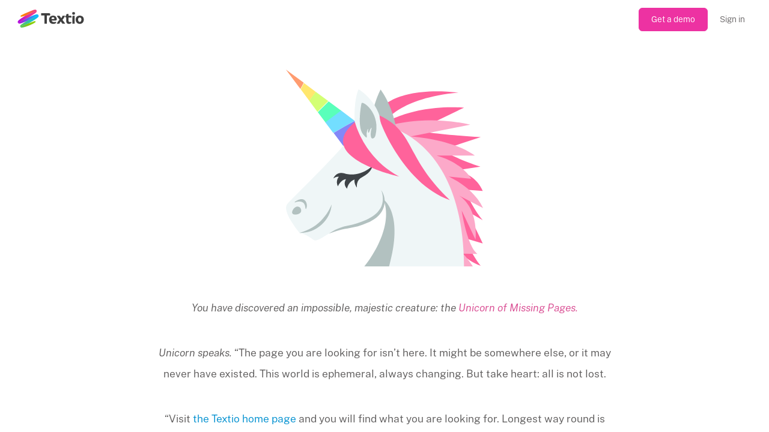

--- FILE ---
content_type: text/html
request_url: https://textio.com/blog/be-mindful-of-sports-jargon-in-your-talent-content/38814454904
body_size: 1121
content:
<!DOCTYPE html> <html lang='en'> <head> <meta name='robots' content='noindex'> <meta charset='utf-8'> <meta name='viewport' content='width=device-width,initial-scale=1,user-scalable=no,viewport-fit=cover'> <meta name='description' content='This page is not here.' data-react-helmet='true'> <meta name='author' content='Textio'> <meta name='textio-require-auth' content='false'> <meta name='textio-require-auth-message' content='none'> <meta name='textio-require-profile' content='false'> <meta name='textio-page-id' content='404'> <meta name='referrer' content='origin'> <meta property='og:title' content='This page is not here – Textio' data-react-helmet='true'> <meta property='og:type' content='website'> <meta property='og:url' content='https://textio.com/errors/404.html' data-react-helmet='true'> <meta property='og:image' content='http://textio.com/_/cache/images/brandassets/textio-logo-scribble-1200x630.png'> <meta property='og:image:secure_url' content='https://textio.com/_/cache/images/brandassets/textio-logo-scribble-1200x630.png'> <meta property='og:image:type' content='image/png'> <meta property='og:image:width' content='1200'> <meta property='og:image:height' content='630'> <meta property='og:site_name' content='Textio'> <meta property='og:description' content='This page is not here.' data-react-helmet='true'> <meta property='fb:admins' content='845115586'> <meta property='fb:admins' content='631486060'> <meta property='fb:app_id' content='1563571647225448'> <meta name='twitter:card' content='summary'> <meta name='twitter:site' content='@textio'> <meta name='twitter:image:src' content='https://textio.com/_/cache/images/brandassets/textio-logo-scribble-800x800.png'> <meta name='twitter:image:width' content='800'> <meta name='twitter:image:height' content='800'> <title>This page is not here – Textio</title> <!--[if lte IE 9]>
    <script>window.location.href = '/notsupported.html';</script>
<![endif]--> <script>Function("/*@cc_on return document.documentMode===10@*/")()&&(window.location.href="/notsupported.html")</script> <link rel='stylesheet' href='/_/511249/css/styles.css'> <link rel='apple-touch-icon' sizes='180x180' href='/_/cache/images/brandassets/favicons/apple-touch-icon-scribble.png?i=mJmh729Kms'> <link rel='icon' type='image/png' href='/_/cache/images/brandassets/favicons/favicon-scribble-32x32.png?i=mJmh729Kms' sizes='32x32'> <link rel='icon' type='image/png' href='/_/cache/images/brandassets/favicons/favicon-scribble-16x16.png?i=mJmh729Kms' sizes='16x16'> <link rel='manifest' href='/_/cache/images/brandassets/favicons/manifest-3.json?i=mJmh729Kms'> <link rel='shortcut icon' href='/_/cache/images/brandassets/favicons/favicon-scribble.ico?i=mJmh729Kms'> <meta name='theme-color' content='#ffffff'> <meta name='application-name' content='Textio'> <script src='/_/511249/js-min/nav.min.js'></script> <style>@import url(https://fonts.googleapis.com/css?family=Source+Sans+Pro:300i);</style> </head> <body> <div class='textio-core-layout'> <div id='navbar-container'></div> <div id='textio-body'> <div class='container-fluid marketing'> <div id='content'></div> </div> </div> </div> <script src='/_/511249/js-min/raven.min.js'></script> <script src='/_/511249/js-min/textio.min.js'></script> <script id='hs-script-loader' async defer='defer' src='//js.hs-scripts.com/4307349.js'></script> </body> </html> 

--- FILE ---
content_type: text/css; charset=utf-8
request_url: https://textio.com/_/511249/css/styles.css
body_size: 39097
content:
@import url(https://fonts.googleapis.com/css?family=Source+Sans+Pro&text=0123456789-);
@import url(/_/cache/fonts/textio-glyphs-2025-01-30/css/textio-glyphs.css);
.bootstrap-dialog .modal-header{border-top-left-radius:4px;border-top-right-radius:4px}.bootstrap-dialog .bootstrap-dialog-title{color:#fff;display:inline-block;font-size:16px}.bootstrap-dialog .bootstrap-dialog-message{font-size:14px}.bootstrap-dialog .bootstrap-dialog-button-icon{margin-right:3px}.bootstrap-dialog .bootstrap-dialog-close-button{font-size:20px;float:right;filter:alpha(opacity=90);-moz-opacity:.9;-khtml-opacity:.9;opacity:.9}.bootstrap-dialog .bootstrap-dialog-close-button:hover{cursor:pointer;filter:alpha(opacity=100);-moz-opacity:1;-khtml-opacity:1;opacity:1}.bootstrap-dialog.type-default .modal-header{background-color:#fff}.bootstrap-dialog.type-default .bootstrap-dialog-title{color:#333}.bootstrap-dialog.type-info .modal-header{background-color:#5bc0de}.bootstrap-dialog.type-primary .modal-header{background-color:#428bca}.bootstrap-dialog.type-success .modal-header{background-color:#5cb85c}.bootstrap-dialog.type-warning .modal-header{background-color:#f0ad4e}.bootstrap-dialog.type-danger .modal-header{background-color:#d9534f}.bootstrap-dialog.size-large .bootstrap-dialog-title{font-size:24px}.bootstrap-dialog.size-large .bootstrap-dialog-close-button{font-size:30px}.bootstrap-dialog.size-large .bootstrap-dialog-message{font-size:18px}.bootstrap-dialog .icon-spin{display:inline-block;-moz-animation:spin 2s infinite linear;-o-animation:spin 2s infinite linear;-webkit-animation:spin 2s infinite linear;animation:spin 2s infinite linear}@-moz-keyframes spin{0%{-moz-transform:rotate(0deg)}100%{-moz-transform:rotate(359deg)}}@-webkit-keyframes spin{0%{-webkit-transform:rotate(0deg)}100%{-webkit-transform:rotate(359deg)}}@-o-keyframes spin{0%{-o-transform:rotate(0deg)}100%{-o-transform:rotate(359deg)}}@-ms-keyframes spin{0%{-ms-transform:rotate(0deg)}100%{-ms-transform:rotate(359deg)}}@keyframes spin{0%{transform:rotate(0deg)}100%{transform:rotate(359deg)}}
/*! ========================================================================
 * Bootstrap Toggle: bootstrap-toggle.css v2.2.0
 * http://www.bootstraptoggle.com
 * ========================================================================
 * Copyright 2014 Min Hur, The New York Times Company
 * Licensed under MIT
 * ======================================================================== */
.toggle{position:relative;overflow:hidden}
.toggle input[type=checkbox]{display:none}
.toggle-group{position:absolute;width:200%;top:0;bottom:0;left:0;transition:left .35s;-webkit-transition:left .35s;-moz-user-select:none;-webkit-user-select:none}
.toggle.off .toggle-group{left:-100%}
.toggle-on{position:absolute;top:0;bottom:0;left:0;right:50%;margin:0;border:0;border-radius:0}
.toggle-off{position:absolute;top:0;bottom:0;left:50%;right:0;margin:0;border:0;border-radius:0}
.toggle-handle{position:relative;margin:0 auto;padding-top:0;padding-bottom:0;height:100%;width:0;border-width:0 1px}
.toggle.btn{min-width:59px;min-height:34px}
.toggle-on.btn{padding-right:24px}
.toggle-off.btn{padding-left:24px}
.toggle.btn-lg{min-width:79px;min-height:45px}
.toggle-on.btn-lg{padding-right:31px}
.toggle-off.btn-lg{padding-left:31px}
.toggle-handle.btn-lg{width:40px}
.toggle.btn-sm{min-width:50px;min-height:30px}
.toggle-on.btn-sm{padding-right:20px}
.toggle-off.btn-sm{padding-left:20px}
.toggle.btn-xs{min-width:35px;min-height:22px}
.toggle-on.btn-xs{padding-right:12px}
.toggle-off.btn-xs{padding-left:12px}

/*! jQuery UI - v1.12.1 - 2017-08-11
* http://jqueryui.com
* Includes: core.css, autocomplete.css, menu.css, datepicker.css, theme.css
* To view and modify this theme, visit http://jqueryui.com/themeroller/?scope=&folderName=base&cornerRadiusShadow=8px&offsetLeftShadow=0px&offsetTopShadow=0px&thicknessShadow=5px&opacityShadow=30&bgImgOpacityShadow=0&bgTextureShadow=flat&bgColorShadow=666666&opacityOverlay=30&bgImgOpacityOverlay=0&bgTextureOverlay=flat&bgColorOverlay=aaaaaa&iconColorError=cc0000&fcError=5f3f3f&borderColorError=f1a899&bgTextureError=flat&bgColorError=fddfdf&iconColorHighlight=777620&fcHighlight=777620&borderColorHighlight=dad55e&bgTextureHighlight=flat&bgColorHighlight=fffa90&iconColorActive=ffffff&fcActive=ffffff&borderColorActive=003eff&bgTextureActive=flat&bgColorActive=007fff&iconColorHover=555555&fcHover=2b2b2b&borderColorHover=cccccc&bgTextureHover=flat&bgColorHover=ededed&iconColorDefault=777777&fcDefault=454545&borderColorDefault=c5c5c5&bgTextureDefault=flat&bgColorDefault=f6f6f6&iconColorContent=444444&fcContent=333333&borderColorContent=dddddd&bgTextureContent=flat&bgColorContent=ffffff&iconColorHeader=444444&fcHeader=333333&borderColorHeader=dddddd&bgTextureHeader=flat&bgColorHeader=e9e9e9&cornerRadius=3px&fwDefault=normal&fsDefault=1em&ffDefault=Arial%2CHelvetica%2Csans-serif
* Copyright jQuery Foundation and other contributors; Licensed MIT */

/* Layout helpers
----------------------------------*/
.ui-helper-hidden {
	display: none;
}
.ui-helper-hidden-accessible {
	border: 0;
	clip: rect(0 0 0 0);
	height: 1px;
	margin: -1px;
	overflow: hidden;
	padding: 0;
	position: absolute;
	width: 1px;
}
.ui-helper-reset {
	margin: 0;
	padding: 0;
	border: 0;
	outline: 0;
	line-height: 1.3;
	text-decoration: none;
	font-size: 100%;
	list-style: none;
}
.ui-helper-clearfix:before,
.ui-helper-clearfix:after {
	content: "";
	display: table;
	border-collapse: collapse;
}
.ui-helper-clearfix:after {
	clear: both;
}
.ui-helper-zfix {
	width: 100%;
	height: 100%;
	top: 0;
	left: 0;
	position: absolute;
	opacity: 0;
	filter:Alpha(Opacity=0); /* support: IE8 */
}

.ui-front {
	z-index: 100;
}


/* Interaction Cues
----------------------------------*/
.ui-state-disabled {
	cursor: default !important;
	pointer-events: none;
}


/* Icons
----------------------------------*/
.ui-icon {
	display: inline-block;
	vertical-align: middle;
	margin-top: -.25em;
	position: relative;
	text-indent: -99999px;
	overflow: hidden;
	background-repeat: no-repeat;
}

.ui-widget-icon-block {
	left: 50%;
	margin-left: -8px;
	display: block;
}

/* Misc visuals
----------------------------------*/

/* Overlays */
.ui-widget-overlay {
	position: fixed;
	top: 0;
	left: 0;
	width: 100%;
	height: 100%;
}
.ui-autocomplete {
	position: absolute;
	top: 0;
	left: 0;
	cursor: default;
}
.ui-menu {
	list-style: none;
	padding: 0;
	margin: 0;
	display: block;
	outline: 0;
}
.ui-menu .ui-menu {
	position: absolute;
}
.ui-menu .ui-menu-item {
	margin: 0;
	cursor: pointer;
	/* support: IE10, see #8844 */
	list-style-image: url("[data-uri]");
}
.ui-menu .ui-menu-item-wrapper {
	position: relative;
	padding: 3px 1em 3px .4em;
}
.ui-menu .ui-menu-divider {
	margin: 5px 0;
	height: 0;
	font-size: 0;
	line-height: 0;
	border-width: 1px 0 0 0;
}
.ui-menu .ui-state-focus,
.ui-menu .ui-state-active {
	margin: -1px;
}

/* icon support */
.ui-menu-icons {
	position: relative;
}
.ui-menu-icons .ui-menu-item-wrapper {
	padding-left: 2em;
}

/* left-aligned */
.ui-menu .ui-icon {
	position: absolute;
	top: 0;
	bottom: 0;
	left: .2em;
	margin: auto 0;
}

/* right-aligned */
.ui-menu .ui-menu-icon {
	left: auto;
	right: 0;
}
.ui-datepicker {
	width: 17em;
	padding: .2em .2em 0;
	display: none;
}
.ui-datepicker .ui-datepicker-header {
	position: relative;
	padding: .2em 0;
}
.ui-datepicker .ui-datepicker-prev,
.ui-datepicker .ui-datepicker-next {
	position: absolute;
	top: 2px;
	width: 1.8em;
	height: 1.8em;
}
.ui-datepicker .ui-datepicker-prev-hover,
.ui-datepicker .ui-datepicker-next-hover {
	top: 1px;
}
.ui-datepicker .ui-datepicker-prev {
	left: 2px;
}
.ui-datepicker .ui-datepicker-next {
	right: 2px;
}
.ui-datepicker .ui-datepicker-prev-hover {
	left: 1px;
}
.ui-datepicker .ui-datepicker-next-hover {
	right: 1px;
}
.ui-datepicker .ui-datepicker-prev span,
.ui-datepicker .ui-datepicker-next span {
	display: block;
	position: absolute;
	left: 50%;
	margin-left: -8px;
	top: 50%;
	margin-top: -8px;
}
.ui-datepicker .ui-datepicker-title {
	margin: 0 2.3em;
	line-height: 1.8em;
	text-align: center;
}
.ui-datepicker .ui-datepicker-title select {
	font-size: 1em;
	margin: 1px 0;
}
.ui-datepicker select.ui-datepicker-month,
.ui-datepicker select.ui-datepicker-year {
	width: 45%;
}
.ui-datepicker table {
	width: 100%;
	font-size: .9em;
	border-collapse: collapse;
	margin: 0 0 .4em;
}
.ui-datepicker th {
	padding: .7em .3em;
	text-align: center;
	font-weight: bold;
	border: 0;
}
.ui-datepicker td {
	border: 0;
	padding: 1px;
}
.ui-datepicker td span,
.ui-datepicker td a {
	display: block;
	padding: .2em;
	text-align: right;
	text-decoration: none;
}
.ui-datepicker .ui-datepicker-buttonpane {
	background-image: none;
	margin: .7em 0 0 0;
	padding: 0 .2em;
	border-left: 0;
	border-right: 0;
	border-bottom: 0;
}
.ui-datepicker .ui-datepicker-buttonpane button {
	float: right;
	margin: .5em .2em .4em;
	cursor: pointer;
	padding: .2em .6em .3em .6em;
	width: auto;
	overflow: visible;
}
.ui-datepicker .ui-datepicker-buttonpane button.ui-datepicker-current {
	float: left;
}

/* with multiple calendars */
.ui-datepicker.ui-datepicker-multi {
	width: auto;
}
.ui-datepicker-multi .ui-datepicker-group {
	float: left;
}
.ui-datepicker-multi .ui-datepicker-group table {
	width: 95%;
	margin: 0 auto .4em;
}
.ui-datepicker-multi-2 .ui-datepicker-group {
	width: 50%;
}
.ui-datepicker-multi-3 .ui-datepicker-group {
	width: 33.3%;
}
.ui-datepicker-multi-4 .ui-datepicker-group {
	width: 25%;
}
.ui-datepicker-multi .ui-datepicker-group-last .ui-datepicker-header,
.ui-datepicker-multi .ui-datepicker-group-middle .ui-datepicker-header {
	border-left-width: 0;
}
.ui-datepicker-multi .ui-datepicker-buttonpane {
	clear: left;
}
.ui-datepicker-row-break {
	clear: both;
	width: 100%;
	font-size: 0;
}

/* RTL support */
.ui-datepicker-rtl {
	direction: rtl;
}
.ui-datepicker-rtl .ui-datepicker-prev {
	right: 2px;
	left: auto;
}
.ui-datepicker-rtl .ui-datepicker-next {
	left: 2px;
	right: auto;
}
.ui-datepicker-rtl .ui-datepicker-prev:hover {
	right: 1px;
	left: auto;
}
.ui-datepicker-rtl .ui-datepicker-next:hover {
	left: 1px;
	right: auto;
}
.ui-datepicker-rtl .ui-datepicker-buttonpane {
	clear: right;
}
.ui-datepicker-rtl .ui-datepicker-buttonpane button {
	float: left;
}
.ui-datepicker-rtl .ui-datepicker-buttonpane button.ui-datepicker-current,
.ui-datepicker-rtl .ui-datepicker-group {
	float: right;
}
.ui-datepicker-rtl .ui-datepicker-group-last .ui-datepicker-header,
.ui-datepicker-rtl .ui-datepicker-group-middle .ui-datepicker-header {
	border-right-width: 0;
	border-left-width: 1px;
}

/* Icons */
.ui-datepicker .ui-icon {
	display: block;
	text-indent: -99999px;
	overflow: hidden;
	background-repeat: no-repeat;
	left: .5em;
	top: .3em;
}

/* Component containers
----------------------------------*/
.ui-widget {
	font-family: Arial,Helvetica,sans-serif;
	font-size: 1em;
}
.ui-widget .ui-widget {
	font-size: 1em;
}
.ui-widget input,
.ui-widget select,
.ui-widget textarea,
.ui-widget button {
	font-family: Arial,Helvetica,sans-serif;
	font-size: 1em;
}
.ui-widget.ui-widget-content {
	border: 1px solid #c5c5c5;
}
.ui-widget-content {
	border: 1px solid #dddddd;
	background: #ffffff;
	color: #333333;
}
.ui-widget-content a {
	color: #333333;
}
.ui-widget-header {
	border: 1px solid #dddddd;
	background: #e9e9e9;
	color: #333333;
	font-weight: bold;
}
.ui-widget-header a {
	color: #333333;
}

/* Interaction states
----------------------------------*/
.ui-state-default,
.ui-widget-content .ui-state-default,
.ui-widget-header .ui-state-default,
.ui-button,

/* We use html here because we need a greater specificity to make sure disabled
works properly when clicked or hovered */
html .ui-button.ui-state-disabled:hover,
html .ui-button.ui-state-disabled:active {
	border: 1px solid #c5c5c5;
	background: #f6f6f6;
	font-weight: normal;
	color: #454545;
}
.ui-state-default a,
.ui-state-default a:link,
.ui-state-default a:visited,
a.ui-button,
a:link.ui-button,
a:visited.ui-button,
.ui-button {
	color: #454545;
	text-decoration: none;
}
.ui-state-hover,
.ui-widget-content .ui-state-hover,
.ui-widget-header .ui-state-hover,
.ui-state-focus,
.ui-widget-content .ui-state-focus,
.ui-widget-header .ui-state-focus,
.ui-button:hover,
.ui-button:focus {
	border: 1px solid #cccccc;
	background: #ededed;
	font-weight: normal;
	color: #2b2b2b;
}
.ui-state-hover a,
.ui-state-hover a:hover,
.ui-state-hover a:link,
.ui-state-hover a:visited,
.ui-state-focus a,
.ui-state-focus a:hover,
.ui-state-focus a:link,
.ui-state-focus a:visited,
a.ui-button:hover,
a.ui-button:focus {
	color: #2b2b2b;
	text-decoration: none;
}

.ui-visual-focus {
	box-shadow: 0 0 3px 1px rgb(94, 158, 214);
}
.ui-state-active,
.ui-widget-content .ui-state-active,
.ui-widget-header .ui-state-active,
a.ui-button:active,
.ui-button:active,
.ui-button.ui-state-active:hover {
	border: 1px solid #003eff;
	background: #007fff;
	font-weight: normal;
	color: #ffffff;
}
.ui-icon-background,
.ui-state-active .ui-icon-background {
	border: #003eff;
	background-color: #ffffff;
}
.ui-state-active a,
.ui-state-active a:link,
.ui-state-active a:visited {
	color: #ffffff;
	text-decoration: none;
}

/* Interaction Cues
----------------------------------*/
.ui-state-highlight,
.ui-widget-content .ui-state-highlight,
.ui-widget-header .ui-state-highlight {
	border: 1px solid #dad55e;
	background: #fffa90;
	color: #777620;
}
.ui-state-checked {
	border: 1px solid #dad55e;
	background: #fffa90;
}
.ui-state-highlight a,
.ui-widget-content .ui-state-highlight a,
.ui-widget-header .ui-state-highlight a {
	color: #777620;
}
.ui-state-error,
.ui-widget-content .ui-state-error,
.ui-widget-header .ui-state-error {
	border: 1px solid #f1a899;
	background: #fddfdf;
	color: #5f3f3f;
}
.ui-state-error a,
.ui-widget-content .ui-state-error a,
.ui-widget-header .ui-state-error a {
	color: #5f3f3f;
}
.ui-state-error-text,
.ui-widget-content .ui-state-error-text,
.ui-widget-header .ui-state-error-text {
	color: #5f3f3f;
}
.ui-priority-primary,
.ui-widget-content .ui-priority-primary,
.ui-widget-header .ui-priority-primary {
	font-weight: bold;
}
.ui-priority-secondary,
.ui-widget-content .ui-priority-secondary,
.ui-widget-header .ui-priority-secondary {
	opacity: .7;
	filter:Alpha(Opacity=70); /* support: IE8 */
	font-weight: normal;
}
.ui-state-disabled,
.ui-widget-content .ui-state-disabled,
.ui-widget-header .ui-state-disabled {
	opacity: .35;
	filter:Alpha(Opacity=35); /* support: IE8 */
	background-image: none;
}
.ui-state-disabled .ui-icon {
	filter:Alpha(Opacity=35); /* support: IE8 - See #6059 */
}


/* Misc visuals
----------------------------------*/

/* Corner radius */
.ui-corner-all,
.ui-corner-top,
.ui-corner-left,
.ui-corner-tl {
	border-top-left-radius: 3px;
}
.ui-corner-all,
.ui-corner-top,
.ui-corner-right,
.ui-corner-tr {
	border-top-right-radius: 3px;
}
.ui-corner-all,
.ui-corner-bottom,
.ui-corner-left,
.ui-corner-bl {
	border-bottom-left-radius: 3px;
}
.ui-corner-all,
.ui-corner-bottom,
.ui-corner-right,
.ui-corner-br {
	border-bottom-right-radius: 3px;
}

/* Overlays */
.ui-widget-overlay {
	background: #aaaaaa;
	opacity: .3;
	filter: Alpha(Opacity=30); /* support: IE8 */
}
.ui-widget-shadow {
	-webkit-box-shadow: 0px 0px 5px #666666;
	box-shadow: 0px 0px 5px #666666;
}

.react-datepicker-popper[data-placement^="bottom"] .react-datepicker__triangle, .react-datepicker-popper[data-placement^="top"] .react-datepicker__triangle, .react-datepicker__year-read-view--down-arrow,
.react-datepicker__month-read-view--down-arrow,
.react-datepicker__month-year-read-view--down-arrow {
  margin-left: -8px;
  position: absolute;
}

.react-datepicker-popper[data-placement^="bottom"] .react-datepicker__triangle, .react-datepicker-popper[data-placement^="top"] .react-datepicker__triangle, .react-datepicker__year-read-view--down-arrow,
.react-datepicker__month-read-view--down-arrow,
.react-datepicker__month-year-read-view--down-arrow, .react-datepicker-popper[data-placement^="bottom"] .react-datepicker__triangle::before, .react-datepicker-popper[data-placement^="top"] .react-datepicker__triangle::before, .react-datepicker__year-read-view--down-arrow::before,
.react-datepicker__month-read-view--down-arrow::before,
.react-datepicker__month-year-read-view--down-arrow::before {
  box-sizing: content-box;
  position: absolute;
  border: 8px solid transparent;
  height: 0;
  width: 1px;
}

.react-datepicker-popper[data-placement^="bottom"] .react-datepicker__triangle::before, .react-datepicker-popper[data-placement^="top"] .react-datepicker__triangle::before, .react-datepicker__year-read-view--down-arrow::before,
.react-datepicker__month-read-view--down-arrow::before,
.react-datepicker__month-year-read-view--down-arrow::before {
  content: "";
  z-index: -1;
  border-width: 8px;
  left: -8px;
  border-bottom-color: #aeaeae;
}

.react-datepicker-popper[data-placement^="bottom"] .react-datepicker__triangle {
  top: 0;
  margin-top: -8px;
}

.react-datepicker-popper[data-placement^="bottom"] .react-datepicker__triangle, .react-datepicker-popper[data-placement^="bottom"] .react-datepicker__triangle::before {
  border-top: none;
  border-bottom-color: #f0f0f0;
}

.react-datepicker-popper[data-placement^="bottom"] .react-datepicker__triangle::before {
  top: -1px;
  border-bottom-color: #aeaeae;
}

.react-datepicker-popper[data-placement^="top"] .react-datepicker__triangle, .react-datepicker__year-read-view--down-arrow,
.react-datepicker__month-read-view--down-arrow,
.react-datepicker__month-year-read-view--down-arrow {
  bottom: 0;
  margin-bottom: -8px;
}

.react-datepicker-popper[data-placement^="top"] .react-datepicker__triangle, .react-datepicker__year-read-view--down-arrow,
.react-datepicker__month-read-view--down-arrow,
.react-datepicker__month-year-read-view--down-arrow, .react-datepicker-popper[data-placement^="top"] .react-datepicker__triangle::before, .react-datepicker__year-read-view--down-arrow::before,
.react-datepicker__month-read-view--down-arrow::before,
.react-datepicker__month-year-read-view--down-arrow::before {
  border-bottom: none;
  border-top-color: #fff;
}

.react-datepicker-popper[data-placement^="top"] .react-datepicker__triangle::before, .react-datepicker__year-read-view--down-arrow::before,
.react-datepicker__month-read-view--down-arrow::before,
.react-datepicker__month-year-read-view--down-arrow::before {
  bottom: -1px;
  border-top-color: #aeaeae;
}

.react-datepicker-wrapper {
  display: inline-block;
}

.react-datepicker {
  font-family: "Helvetica Neue", Helvetica, Arial, sans-serif;
  font-size: 0.8rem;
  background-color: #fff;
  color: #000;
  border: 1px solid #aeaeae;
  border-radius: 0.3rem;
  display: inline-block;
  position: relative;
}

.react-datepicker--time-only .react-datepicker__triangle {
  left: 35px;
}

.react-datepicker--time-only .react-datepicker__time-container {
  border-left: 0;
}

.react-datepicker--time-only .react-datepicker__time {
  border-radius: 0.3rem;
}

.react-datepicker--time-only .react-datepicker__time-box {
  border-radius: 0.3rem;
}

.react-datepicker__triangle {
  position: absolute;
  left: 50px;
}

.react-datepicker-popper {
  z-index: 1;
}

.react-datepicker-popper[data-placement^="bottom"] {
  margin-top: 10px;
}

.react-datepicker-popper[data-placement^="top"] {
  margin-bottom: 10px;
}

.react-datepicker-popper[data-placement^="right"] {
  margin-left: 8px;
}

.react-datepicker-popper[data-placement^="right"] .react-datepicker__triangle {
  left: auto;
  right: 42px;
}

.react-datepicker-popper[data-placement^="left"] {
  margin-right: 8px;
}

.react-datepicker-popper[data-placement^="left"] .react-datepicker__triangle {
  left: 42px;
  right: auto;
}

.react-datepicker__header {
  text-align: center;
  background-color: #f0f0f0;
  border-bottom: 1px solid #aeaeae;
  border-top-left-radius: 0.3rem;
  border-top-right-radius: 0.3rem;
  padding-top: 8px;
  position: relative;
}

.react-datepicker__header--time {
  padding-bottom: 8px;
  padding-left: 5px;
  padding-right: 5px;
}

.react-datepicker__year-dropdown-container--select,
.react-datepicker__month-dropdown-container--select,
.react-datepicker__month-year-dropdown-container--select,
.react-datepicker__year-dropdown-container--scroll,
.react-datepicker__month-dropdown-container--scroll,
.react-datepicker__month-year-dropdown-container--scroll {
  display: inline-block;
  margin: 0 2px;
}

.react-datepicker__current-month,
.react-datepicker-time__header {
  margin-top: 0;
  color: #000;
  font-weight: bold;
  font-size: 0.944rem;
}

.react-datepicker-time__header {
  text-overflow: ellipsis;
  white-space: nowrap;
  overflow: hidden;
}

.react-datepicker__navigation {
  background: none;
  line-height: 1.7rem;
  text-align: center;
  cursor: pointer;
  position: absolute;
  top: 10px;
  width: 0;
  padding: 0;
  border: 0.45rem solid transparent;
  z-index: 1;
  height: 10px;
  width: 10px;
  text-indent: -999em;
  overflow: hidden;
}

.react-datepicker__navigation--previous {
  left: 10px;
  border-right-color: #ccc;
}

.react-datepicker__navigation--previous:hover {
  border-right-color: #b3b3b3;
}

.react-datepicker__navigation--previous--disabled, .react-datepicker__navigation--previous--disabled:hover {
  border-right-color: #e6e6e6;
  cursor: default;
}

.react-datepicker__navigation--next {
  right: 10px;
  border-left-color: #ccc;
}

.react-datepicker__navigation--next--with-time:not(.react-datepicker__navigation--next--with-today-button) {
  right: 80px;
}

.react-datepicker__navigation--next:hover {
  border-left-color: #b3b3b3;
}

.react-datepicker__navigation--next--disabled, .react-datepicker__navigation--next--disabled:hover {
  border-left-color: #e6e6e6;
  cursor: default;
}

.react-datepicker__navigation--years {
  position: relative;
  top: 0;
  display: block;
  margin-left: auto;
  margin-right: auto;
}

.react-datepicker__navigation--years-previous {
  top: 4px;
  border-top-color: #ccc;
}

.react-datepicker__navigation--years-previous:hover {
  border-top-color: #b3b3b3;
}

.react-datepicker__navigation--years-upcoming {
  top: -4px;
  border-bottom-color: #ccc;
}

.react-datepicker__navigation--years-upcoming:hover {
  border-bottom-color: #b3b3b3;
}

.react-datepicker__month-container {
  float: left;
}

.react-datepicker__month {
  margin: 0.4rem;
  text-align: center;
}

.react-datepicker__time-container {
  float: right;
  border-left: 1px solid #aeaeae;
  width: 70px;
}

.react-datepicker__time-container--with-today-button {
  display: inline;
  border: 1px solid #aeaeae;
  border-radius: 0.3rem;
  position: absolute;
  right: -72px;
  top: 0;
}

.react-datepicker__time-container .react-datepicker__time {
  position: relative;
  background: white;
}

.react-datepicker__time-container .react-datepicker__time .react-datepicker__time-box {
  width: 70px;
  overflow-x: hidden;
  margin: 0 auto;
  text-align: center;
}

.react-datepicker__time-container .react-datepicker__time .react-datepicker__time-box ul.react-datepicker__time-list {
  list-style: none;
  margin: 0;
  height: calc(195px + (1.7rem / 2));
  overflow-y: scroll;
  padding-right: 0px;
  padding-left: 0px;
  width: 100%;
  box-sizing: content-box;
}

.react-datepicker__time-container .react-datepicker__time .react-datepicker__time-box ul.react-datepicker__time-list li.react-datepicker__time-list-item {
  height: 30px;
  padding: 5px 10px;
}

.react-datepicker__time-container .react-datepicker__time .react-datepicker__time-box ul.react-datepicker__time-list li.react-datepicker__time-list-item:hover {
  cursor: pointer;
  background-color: #f0f0f0;
}

.react-datepicker__time-container .react-datepicker__time .react-datepicker__time-box ul.react-datepicker__time-list li.react-datepicker__time-list-item--selected {
  background-color: #216ba5;
  color: white;
  font-weight: bold;
}

.react-datepicker__time-container .react-datepicker__time .react-datepicker__time-box ul.react-datepicker__time-list li.react-datepicker__time-list-item--selected:hover {
  background-color: #216ba5;
}

.react-datepicker__time-container .react-datepicker__time .react-datepicker__time-box ul.react-datepicker__time-list li.react-datepicker__time-list-item--disabled {
  color: #ccc;
}

.react-datepicker__time-container .react-datepicker__time .react-datepicker__time-box ul.react-datepicker__time-list li.react-datepicker__time-list-item--disabled:hover {
  cursor: default;
  background-color: transparent;
}

.react-datepicker__week-number {
  color: #ccc;
  display: inline-block;
  width: 1.7rem;
  line-height: 1.7rem;
  text-align: center;
  margin: 0.166rem;
}

.react-datepicker__week-number.react-datepicker__week-number--clickable {
  cursor: pointer;
}

.react-datepicker__week-number.react-datepicker__week-number--clickable:hover {
  border-radius: 0.3rem;
  background-color: #f0f0f0;
}

.react-datepicker__day-names,
.react-datepicker__week {
  white-space: nowrap;
}

.react-datepicker__day-name,
.react-datepicker__day,
.react-datepicker__time-name {
  color: #000;
  display: inline-block;
  width: 1.7rem;
  line-height: 1.7rem;
  text-align: center;
  margin: 0.166rem;
}

.react-datepicker__day {
  cursor: pointer;
}

.react-datepicker__day:hover {
  border-radius: 0.3rem;
  background-color: #f0f0f0;
}

.react-datepicker__day--today {
  font-weight: bold;
}

.react-datepicker__day--highlighted {
  border-radius: 0.3rem;
  background-color: #3dcc4a;
  color: #fff;
}

.react-datepicker__day--highlighted:hover {
  background-color: #32be3f;
}

.react-datepicker__day--highlighted-custom-1 {
  color: magenta;
}

.react-datepicker__day--highlighted-custom-2 {
  color: green;
}

.react-datepicker__day--selected, .react-datepicker__day--in-selecting-range, .react-datepicker__day--in-range {
  border-radius: 0.3rem;
  background-color: #216ba5;
  color: #fff;
}

.react-datepicker__day--selected:hover, .react-datepicker__day--in-selecting-range:hover, .react-datepicker__day--in-range:hover {
  background-color: #1d5d90;
}

.react-datepicker__day--keyboard-selected {
  border-radius: 0.3rem;
  background-color: #2a87d0;
  color: #fff;
}

.react-datepicker__day--keyboard-selected:hover {
  background-color: #1d5d90;
}

.react-datepicker__day--in-selecting-range:not(.react-datepicker__day--in-range) {
  background-color: rgba(33, 107, 165, 0.5);
}

.react-datepicker__month--selecting-range .react-datepicker__day--in-range:not(.react-datepicker__day--in-selecting-range) {
  background-color: #f0f0f0;
  color: #000;
}

.react-datepicker__day--disabled {
  cursor: default;
  color: #ccc;
}

.react-datepicker__day--disabled:hover {
  background-color: transparent;
}

.react-datepicker__input-container {
  position: relative;
  display: inline-block;
}

.react-datepicker__year-read-view,
.react-datepicker__month-read-view,
.react-datepicker__month-year-read-view {
  border: 1px solid transparent;
  border-radius: 0.3rem;
}

.react-datepicker__year-read-view:hover,
.react-datepicker__month-read-view:hover,
.react-datepicker__month-year-read-view:hover {
  cursor: pointer;
}

.react-datepicker__year-read-view:hover .react-datepicker__year-read-view--down-arrow,
.react-datepicker__year-read-view:hover .react-datepicker__month-read-view--down-arrow,
.react-datepicker__month-read-view:hover .react-datepicker__year-read-view--down-arrow,
.react-datepicker__month-read-view:hover .react-datepicker__month-read-view--down-arrow,
.react-datepicker__month-year-read-view:hover .react-datepicker__year-read-view--down-arrow,
.react-datepicker__month-year-read-view:hover .react-datepicker__month-read-view--down-arrow {
  border-top-color: #b3b3b3;
}

.react-datepicker__year-read-view--down-arrow,
.react-datepicker__month-read-view--down-arrow,
.react-datepicker__month-year-read-view--down-arrow {
  border-top-color: #ccc;
  float: right;
  margin-left: 20px;
  top: 8px;
  position: relative;
  border-width: 0.45rem;
}

.react-datepicker__year-dropdown,
.react-datepicker__month-dropdown,
.react-datepicker__month-year-dropdown {
  background-color: #f0f0f0;
  position: absolute;
  width: 50%;
  left: 25%;
  top: 30px;
  z-index: 1;
  text-align: center;
  border-radius: 0.3rem;
  border: 1px solid #aeaeae;
}

.react-datepicker__year-dropdown:hover,
.react-datepicker__month-dropdown:hover,
.react-datepicker__month-year-dropdown:hover {
  cursor: pointer;
}

.react-datepicker__year-dropdown--scrollable,
.react-datepicker__month-dropdown--scrollable,
.react-datepicker__month-year-dropdown--scrollable {
  height: 150px;
  overflow-y: scroll;
}

.react-datepicker__year-option,
.react-datepicker__month-option,
.react-datepicker__month-year-option {
  line-height: 20px;
  width: 100%;
  display: block;
  margin-left: auto;
  margin-right: auto;
}

.react-datepicker__year-option:first-of-type,
.react-datepicker__month-option:first-of-type,
.react-datepicker__month-year-option:first-of-type {
  border-top-left-radius: 0.3rem;
  border-top-right-radius: 0.3rem;
}

.react-datepicker__year-option:last-of-type,
.react-datepicker__month-option:last-of-type,
.react-datepicker__month-year-option:last-of-type {
  -webkit-user-select: none;
  -moz-user-select: none;
  -ms-user-select: none;
  user-select: none;
  border-bottom-left-radius: 0.3rem;
  border-bottom-right-radius: 0.3rem;
}

.react-datepicker__year-option:hover,
.react-datepicker__month-option:hover,
.react-datepicker__month-year-option:hover {
  background-color: #ccc;
}

.react-datepicker__year-option:hover .react-datepicker__navigation--years-upcoming,
.react-datepicker__month-option:hover .react-datepicker__navigation--years-upcoming,
.react-datepicker__month-year-option:hover .react-datepicker__navigation--years-upcoming {
  border-bottom-color: #b3b3b3;
}

.react-datepicker__year-option:hover .react-datepicker__navigation--years-previous,
.react-datepicker__month-option:hover .react-datepicker__navigation--years-previous,
.react-datepicker__month-year-option:hover .react-datepicker__navigation--years-previous {
  border-top-color: #b3b3b3;
}

.react-datepicker__year-option--selected,
.react-datepicker__month-option--selected,
.react-datepicker__month-year-option--selected {
  position: absolute;
  left: 15px;
}

.react-datepicker__close-icon {
  background-color: transparent;
  border: 0;
  cursor: pointer;
  outline: 0;
  padding: 0;
  vertical-align: middle;
  position: absolute;
  height: 16px;
  width: 16px;
  top: 25%;
  right: 7px;
}

.react-datepicker__close-icon::after {
  background-color: #216ba5;
  border-radius: 50%;
  bottom: 0;
  box-sizing: border-box;
  color: #fff;
  content: "\00d7";
  cursor: pointer;
  font-size: 12px;
  height: 16px;
  width: 16px;
  line-height: 1;
  margin: -8px auto 0;
  padding: 2px;
  position: absolute;
  right: 0px;
  text-align: center;
}

.react-datepicker__today-button {
  background: #f0f0f0;
  border-top: 1px solid #aeaeae;
  cursor: pointer;
  text-align: center;
  font-weight: bold;
  padding: 5px 0;
  clear: left;
}

.react-datepicker__portal {
  position: fixed;
  width: 100vw;
  height: 100vh;
  background-color: rgba(0, 0, 0, 0.8);
  left: 0;
  top: 0;
  justify-content: center;
  align-items: center;
  display: flex;
  z-index: 2147483647;
}

.react-datepicker__portal .react-datepicker__day-name,
.react-datepicker__portal .react-datepicker__day,
.react-datepicker__portal .react-datepicker__time-name {
  width: 3rem;
  line-height: 3rem;
}

@media (max-width: 400px), (max-height: 550px) {
  .react-datepicker__portal .react-datepicker__day-name,
  .react-datepicker__portal .react-datepicker__day,
  .react-datepicker__portal .react-datepicker__time-name {
    width: 2rem;
    line-height: 2rem;
  }
}

.react-datepicker__portal .react-datepicker__current-month,
.react-datepicker__portal .react-datepicker-time__header {
  font-size: 1.44rem;
}

.react-datepicker__portal .react-datepicker__navigation {
  border: 0.81rem solid transparent;
}

.react-datepicker__portal .react-datepicker__navigation--previous {
  border-right-color: #ccc;
}

.react-datepicker__portal .react-datepicker__navigation--previous:hover {
  border-right-color: #b3b3b3;
}

.react-datepicker__portal .react-datepicker__navigation--previous--disabled, .react-datepicker__portal .react-datepicker__navigation--previous--disabled:hover {
  border-right-color: #e6e6e6;
  cursor: default;
}

.react-datepicker__portal .react-datepicker__navigation--next {
  border-left-color: #ccc;
}

.react-datepicker__portal .react-datepicker__navigation--next:hover {
  border-left-color: #b3b3b3;
}

.react-datepicker__portal .react-datepicker__navigation--next--disabled, .react-datepicker__portal .react-datepicker__navigation--next--disabled:hover {
  border-left-color: #e6e6e6;
  cursor: default;
}

/*! normalize.css v3.0.3 | MIT License | github.com/necolas/normalize.css */html{font-family:sans-serif;-ms-text-size-adjust:100%;-webkit-text-size-adjust:100%}body{margin:0}article,aside,details,figcaption,figure,footer,header,hgroup,main,menu,nav,section,summary{display:block}audio,canvas,progress,video{display:inline-block;vertical-align:baseline}audio:not([controls]){display:none;height:0}[hidden],template{display:none}a{background-color:transparent}a:active,a:hover{outline:0}abbr[title]{border-bottom:1px dotted}b,strong{font-weight:bold}dfn{font-style:italic}h1{font-size:2em;margin:.67em 0}mark{background:#ff0;color:#000}small{font-size:80%}sub,sup{font-size:75%;line-height:0;position:relative;vertical-align:baseline}sup{top:-0.5em}sub{bottom:-0.25em}img{border:0}svg:not(:root){overflow:hidden}figure{margin:1em 40px}hr{box-sizing:content-box;height:0}pre{overflow:auto}code,kbd,pre,samp{font-family:monospace,monospace;font-size:1em}button,input,optgroup,select,textarea{color:inherit;font:inherit;margin:0}button{overflow:visible}button,select{text-transform:none}button,html input[type=button],input[type=reset],input[type=submit]{-webkit-appearance:button;cursor:pointer}button[disabled],html input[disabled]{cursor:default}button::-moz-focus-inner,input::-moz-focus-inner{border:0;padding:0}input{line-height:normal}input[type=checkbox],input[type=radio]{box-sizing:border-box;padding:0}input[type=number]::-webkit-inner-spin-button,input[type=number]::-webkit-outer-spin-button{height:auto}input[type=search]{-webkit-appearance:textfield;box-sizing:content-box}input[type=search]::-webkit-search-cancel-button,input[type=search]::-webkit-search-decoration{-webkit-appearance:none}fieldset{border:1px solid silver;margin:0 2px;padding:.35em .625em .75em}legend{border:0;padding:0}textarea{overflow:auto}optgroup{font-weight:bold}table{border-collapse:collapse;border-spacing:0}td,th{padding:0}html{font-size:10px;-webkit-tap-highlight-color:rgba(0,0,0,0)}input,button,select,textarea{font-family:inherit;font-size:inherit;line-height:inherit}a{text-decoration:none}a:hover,a:focus{color:#23527c;text-decoration:underline}a:focus{outline:5px auto -webkit-focus-ring-color;outline-offset:-2px}img{vertical-align:middle}.img-responsive{display:block;max-width:100%;height:auto}hr{margin-top:20px;margin-bottom:20px;border:0;border-top:1px solid #eee}[role=button]{cursor:pointer}h1,h2,h3,h4,h5,h6,.h1,.h2,.h3,.h4,.h5,.h6{font-family:inherit;font-weight:500;line-height:1.1;color:inherit}h1 small,h1 .small,h2 small,h2 .small,h3 small,h3 .small,h4 small,h4 .small,h5 small,h5 .small,h6 small,h6 .small,.h1 small,.h1 .small,.h2 small,.h2 .small,.h3 small,.h3 .small,.h4 small,.h4 .small,.h5 small,.h5 .small,.h6 small,.h6 .small{font-weight:normal;line-height:1;color:#777}h1,.h1,h2,.h2,h3,.h3{margin-top:20px;margin-bottom:10px}h1 small,h1 .small,.h1 small,.h1 .small,h2 small,h2 .small,.h2 small,.h2 .small,h3 small,h3 .small,.h3 small,.h3 .small{font-size:65%}h4,.h4,h5,.h5,h6,.h6{margin-top:10px;margin-bottom:10px}h4 small,h4 .small,.h4 small,.h4 .small,h5 small,h5 .small,.h5 small,.h5 .small,h6 small,h6 .small,.h6 small,.h6 .small{font-size:75%}h1,.h1{font-size:36px}h2,.h2{font-size:30px}h3,.h3{font-size:24px}h4,.h4{font-size:18px}h5,.h5{font-size:14px}h6,.h6{font-size:12px}p{margin:0 0 10px}ul,ol{margin-top:0;margin-bottom:10px}ul ul,ul ol,ol ul,ol ol{margin-bottom:0}dd{margin-left:0}code{font-family:Menlo,Monaco,Consolas,"Courier New",monospace;border-radius:4px}.container{margin-right:auto;margin-left:auto;padding-right:15px;padding-left:15px}.container::before,.container::after{display:table;content:" "}.container::after{clear:both}@media(min-width: 768px){.container{width:750px}}@media(min-width: 992px){.container{width:970px}}@media(min-width: 1200px){.container{width:1170px}}.container-fluid{margin-right:auto;margin-left:auto;padding-right:15px;padding-left:15px}.container-fluid::before,.container-fluid::after{display:table;content:" "}.container-fluid::after{clear:both}.row{margin-right:-15px;margin-left:-15px}.row::before,.row::after{display:table;content:" "}.row::after{clear:both}.col-xs-1,.col-sm-1,.col-md-1,.col-lg-1,.col-xs-2,.col-sm-2,.col-md-2,.col-lg-2,.col-xs-3,.col-sm-3,.col-md-3,.col-lg-3,.col-xs-4,.col-sm-4,.col-md-4,.col-lg-4,.col-xs-5,.col-sm-5,.col-md-5,.col-lg-5,.col-xs-6,.col-sm-6,.col-md-6,.col-lg-6,.col-xs-7,.col-sm-7,.col-md-7,.col-lg-7,.col-xs-8,.col-sm-8,.col-md-8,.col-lg-8,.col-xs-9,.col-sm-9,.col-md-9,.col-lg-9,.col-xs-10,.col-sm-10,.col-md-10,.col-lg-10,.col-xs-11,.col-sm-11,.col-md-11,.col-lg-11,.col-xs-12,.col-sm-12,.col-md-12,.col-lg-12{position:relative;min-height:1px;padding-right:15px;padding-left:15px}.col-xs-1,.col-xs-2,.col-xs-3,.col-xs-4,.col-xs-5,.col-xs-6,.col-xs-7,.col-xs-8,.col-xs-9,.col-xs-10,.col-xs-11,.col-xs-12{float:left}.col-xs-1{width:8.3333333333%}.col-xs-2{width:16.6666666667%}.col-xs-3{width:25%}.col-xs-4{width:33.3333333333%}.col-xs-5{width:41.6666666667%}.col-xs-6{width:50%}.col-xs-7{width:58.3333333333%}.col-xs-8{width:66.6666666667%}.col-xs-9{width:75%}.col-xs-10{width:83.3333333333%}.col-xs-11{width:91.6666666667%}.col-xs-12{width:100%}.col-xs-pull-0{right:auto}.col-xs-pull-1{right:8.3333333333%}.col-xs-pull-2{right:16.6666666667%}.col-xs-pull-3{right:25%}.col-xs-pull-4{right:33.3333333333%}.col-xs-pull-5{right:41.6666666667%}.col-xs-pull-6{right:50%}.col-xs-pull-7{right:58.3333333333%}.col-xs-pull-8{right:66.6666666667%}.col-xs-pull-9{right:75%}.col-xs-pull-10{right:83.3333333333%}.col-xs-pull-11{right:91.6666666667%}.col-xs-pull-12{right:100%}.col-xs-push-0{left:auto}.col-xs-push-1{left:8.3333333333%}.col-xs-push-2{left:16.6666666667%}.col-xs-push-3{left:25%}.col-xs-push-4{left:33.3333333333%}.col-xs-push-5{left:41.6666666667%}.col-xs-push-6{left:50%}.col-xs-push-7{left:58.3333333333%}.col-xs-push-8{left:66.6666666667%}.col-xs-push-9{left:75%}.col-xs-push-10{left:83.3333333333%}.col-xs-push-11{left:91.6666666667%}.col-xs-push-12{left:100%}.col-xs-offset-0{margin-left:0%}.col-xs-offset-1{margin-left:8.3333333333%}.col-xs-offset-2{margin-left:16.6666666667%}.col-xs-offset-3{margin-left:25%}.col-xs-offset-4{margin-left:33.3333333333%}.col-xs-offset-5{margin-left:41.6666666667%}.col-xs-offset-6{margin-left:50%}.col-xs-offset-7{margin-left:58.3333333333%}.col-xs-offset-8{margin-left:66.6666666667%}.col-xs-offset-9{margin-left:75%}.col-xs-offset-10{margin-left:83.3333333333%}.col-xs-offset-11{margin-left:91.6666666667%}.col-xs-offset-12{margin-left:100%}@media(min-width: 768px){.col-sm-1,.col-sm-2,.col-sm-3,.col-sm-4,.col-sm-5,.col-sm-6,.col-sm-7,.col-sm-8,.col-sm-9,.col-sm-10,.col-sm-11,.col-sm-12{float:left}.col-sm-1{width:8.3333333333%}.col-sm-2{width:16.6666666667%}.col-sm-3{width:25%}.col-sm-4{width:33.3333333333%}.col-sm-5{width:41.6666666667%}.col-sm-6{width:50%}.col-sm-7{width:58.3333333333%}.col-sm-8{width:66.6666666667%}.col-sm-9{width:75%}.col-sm-10{width:83.3333333333%}.col-sm-11{width:91.6666666667%}.col-sm-12{width:100%}.col-sm-pull-0{right:auto}.col-sm-pull-1{right:8.3333333333%}.col-sm-pull-2{right:16.6666666667%}.col-sm-pull-3{right:25%}.col-sm-pull-4{right:33.3333333333%}.col-sm-pull-5{right:41.6666666667%}.col-sm-pull-6{right:50%}.col-sm-pull-7{right:58.3333333333%}.col-sm-pull-8{right:66.6666666667%}.col-sm-pull-9{right:75%}.col-sm-pull-10{right:83.3333333333%}.col-sm-pull-11{right:91.6666666667%}.col-sm-pull-12{right:100%}.col-sm-push-0{left:auto}.col-sm-push-1{left:8.3333333333%}.col-sm-push-2{left:16.6666666667%}.col-sm-push-3{left:25%}.col-sm-push-4{left:33.3333333333%}.col-sm-push-5{left:41.6666666667%}.col-sm-push-6{left:50%}.col-sm-push-7{left:58.3333333333%}.col-sm-push-8{left:66.6666666667%}.col-sm-push-9{left:75%}.col-sm-push-10{left:83.3333333333%}.col-sm-push-11{left:91.6666666667%}.col-sm-push-12{left:100%}.col-sm-offset-0{margin-left:0%}.col-sm-offset-1{margin-left:8.3333333333%}.col-sm-offset-2{margin-left:16.6666666667%}.col-sm-offset-3{margin-left:25%}.col-sm-offset-4{margin-left:33.3333333333%}.col-sm-offset-5{margin-left:41.6666666667%}.col-sm-offset-6{margin-left:50%}.col-sm-offset-7{margin-left:58.3333333333%}.col-sm-offset-8{margin-left:66.6666666667%}.col-sm-offset-9{margin-left:75%}.col-sm-offset-10{margin-left:83.3333333333%}.col-sm-offset-11{margin-left:91.6666666667%}.col-sm-offset-12{margin-left:100%}}@media(min-width: 992px){.col-md-1,.col-md-2,.col-md-3,.col-md-4,.col-md-5,.col-md-6,.col-md-7,.col-md-8,.col-md-9,.col-md-10,.col-md-11,.col-md-12{float:left}.col-md-1{width:8.3333333333%}.col-md-2{width:16.6666666667%}.col-md-3{width:25%}.col-md-4{width:33.3333333333%}.col-md-5{width:41.6666666667%}.col-md-6{width:50%}.col-md-7{width:58.3333333333%}.col-md-8{width:66.6666666667%}.col-md-9{width:75%}.col-md-10{width:83.3333333333%}.col-md-11{width:91.6666666667%}.col-md-12{width:100%}.col-md-pull-0{right:auto}.col-md-pull-1{right:8.3333333333%}.col-md-pull-2{right:16.6666666667%}.col-md-pull-3{right:25%}.col-md-pull-4{right:33.3333333333%}.col-md-pull-5{right:41.6666666667%}.col-md-pull-6{right:50%}.col-md-pull-7{right:58.3333333333%}.col-md-pull-8{right:66.6666666667%}.col-md-pull-9{right:75%}.col-md-pull-10{right:83.3333333333%}.col-md-pull-11{right:91.6666666667%}.col-md-pull-12{right:100%}.col-md-push-0{left:auto}.col-md-push-1{left:8.3333333333%}.col-md-push-2{left:16.6666666667%}.col-md-push-3{left:25%}.col-md-push-4{left:33.3333333333%}.col-md-push-5{left:41.6666666667%}.col-md-push-6{left:50%}.col-md-push-7{left:58.3333333333%}.col-md-push-8{left:66.6666666667%}.col-md-push-9{left:75%}.col-md-push-10{left:83.3333333333%}.col-md-push-11{left:91.6666666667%}.col-md-push-12{left:100%}.col-md-offset-0{margin-left:0%}.col-md-offset-1{margin-left:8.3333333333%}.col-md-offset-2{margin-left:16.6666666667%}.col-md-offset-3{margin-left:25%}.col-md-offset-4{margin-left:33.3333333333%}.col-md-offset-5{margin-left:41.6666666667%}.col-md-offset-6{margin-left:50%}.col-md-offset-7{margin-left:58.3333333333%}.col-md-offset-8{margin-left:66.6666666667%}.col-md-offset-9{margin-left:75%}.col-md-offset-10{margin-left:83.3333333333%}.col-md-offset-11{margin-left:91.6666666667%}.col-md-offset-12{margin-left:100%}}@media(min-width: 1200px){.col-lg-1,.col-lg-2,.col-lg-3,.col-lg-4,.col-lg-5,.col-lg-6,.col-lg-7,.col-lg-8,.col-lg-9,.col-lg-10,.col-lg-11,.col-lg-12{float:left}.col-lg-1{width:8.3333333333%}.col-lg-2{width:16.6666666667%}.col-lg-3{width:25%}.col-lg-4{width:33.3333333333%}.col-lg-5{width:41.6666666667%}.col-lg-6{width:50%}.col-lg-7{width:58.3333333333%}.col-lg-8{width:66.6666666667%}.col-lg-9{width:75%}.col-lg-10{width:83.3333333333%}.col-lg-11{width:91.6666666667%}.col-lg-12{width:100%}.col-lg-pull-0{right:auto}.col-lg-pull-1{right:8.3333333333%}.col-lg-pull-2{right:16.6666666667%}.col-lg-pull-3{right:25%}.col-lg-pull-4{right:33.3333333333%}.col-lg-pull-5{right:41.6666666667%}.col-lg-pull-6{right:50%}.col-lg-pull-7{right:58.3333333333%}.col-lg-pull-8{right:66.6666666667%}.col-lg-pull-9{right:75%}.col-lg-pull-10{right:83.3333333333%}.col-lg-pull-11{right:91.6666666667%}.col-lg-pull-12{right:100%}.col-lg-push-0{left:auto}.col-lg-push-1{left:8.3333333333%}.col-lg-push-2{left:16.6666666667%}.col-lg-push-3{left:25%}.col-lg-push-4{left:33.3333333333%}.col-lg-push-5{left:41.6666666667%}.col-lg-push-6{left:50%}.col-lg-push-7{left:58.3333333333%}.col-lg-push-8{left:66.6666666667%}.col-lg-push-9{left:75%}.col-lg-push-10{left:83.3333333333%}.col-lg-push-11{left:91.6666666667%}.col-lg-push-12{left:100%}.col-lg-offset-0{margin-left:0%}.col-lg-offset-1{margin-left:8.3333333333%}.col-lg-offset-2{margin-left:16.6666666667%}.col-lg-offset-3{margin-left:25%}.col-lg-offset-4{margin-left:33.3333333333%}.col-lg-offset-5{margin-left:41.6666666667%}.col-lg-offset-6{margin-left:50%}.col-lg-offset-7{margin-left:58.3333333333%}.col-lg-offset-8{margin-left:66.6666666667%}.col-lg-offset-9{margin-left:75%}.col-lg-offset-10{margin-left:83.3333333333%}.col-lg-offset-11{margin-left:91.6666666667%}.col-lg-offset-12{margin-left:100%}}table{background-color:transparent}caption{padding-top:8px;padding-bottom:8px;color:#777;text-align:left}th{text-align:left}.table{width:100%;max-width:100%;margin-bottom:20px}.table>thead>tr>th,.table>thead>tr>td,.table>tbody>tr>th,.table>tbody>tr>td,.table>tfoot>tr>th,.table>tfoot>tr>td{padding:8px;border-top:1px solid #ddd;line-height:1.428571429;vertical-align:top}.table>thead>tr>th{border-bottom:2px solid #ddd;vertical-align:bottom}.table>caption+thead>tr:first-child>th,.table>caption+thead>tr:first-child>td,.table>colgroup+thead>tr:first-child>th,.table>colgroup+thead>tr:first-child>td,.table>thead:first-child>tr:first-child>th,.table>thead:first-child>tr:first-child>td{border-top:0}.table>tbody+tbody{border-top:2px solid #ddd}.table .table{background-color:#fff}.table-bordered{border:1px solid #ddd}.table-bordered>thead>tr>th,.table-bordered>thead>tr>td,.table-bordered>tbody>tr>th,.table-bordered>tbody>tr>td,.table-bordered>tfoot>tr>th,.table-bordered>tfoot>tr>td{border:1px solid #ddd}.table-bordered>thead>tr>th,.table-bordered>thead>tr>td{border-bottom-width:2px}.table-hover>tbody>tr:hover{background-color:#f5f5f5}table col[class*=col-]{display:table-column;position:static;float:none}table td[class*=col-],table th[class*=col-]{display:table-cell;position:static;float:none}.table-hover>tbody>tr>td.active:hover,.table-hover>tbody>tr>th.active:hover,.table-hover>tbody>tr.active:hover>td,.table-hover>tbody>tr:hover>.active,.table-hover>tbody>tr.active:hover>th{background-color:#e8e8e8}.table-hover>tbody>tr>td.success:hover,.table-hover>tbody>tr>th.success:hover,.table-hover>tbody>tr.success:hover>td,.table-hover>tbody>tr:hover>.success,.table-hover>tbody>tr.success:hover>th{background-color:#d0e9c6}.table-hover>tbody>tr>td.info:hover,.table-hover>tbody>tr>th.info:hover,.table-hover>tbody>tr.info:hover>td,.table-hover>tbody>tr:hover>.info,.table-hover>tbody>tr.info:hover>th{background-color:#c4e3f3}.table-hover>tbody>tr>td.warning:hover,.table-hover>tbody>tr>th.warning:hover,.table-hover>tbody>tr.warning:hover>td,.table-hover>tbody>tr:hover>.warning,.table-hover>tbody>tr.warning:hover>th{background-color:#faf2cc}.table-hover>tbody>tr>td.danger:hover,.table-hover>tbody>tr>th.danger:hover,.table-hover>tbody>tr.danger:hover>td,.table-hover>tbody>tr:hover>.danger,.table-hover>tbody>tr.danger:hover>th{background-color:#ebcccc}.table-responsive{overflow-x:auto}@media screen and (max-width: 767px){.table-responsive{width:100%;margin-bottom:15px;border:1px solid #ddd;overflow-y:hidden;-ms-overflow-style:-ms-autohiding-scrollbar}.table-responsive>.table{margin-bottom:0}.table-responsive>.table>thead>tr>th,.table-responsive>.table>thead>tr>td,.table-responsive>.table>tbody>tr>th,.table-responsive>.table>tbody>tr>td,.table-responsive>.table>tfoot>tr>th,.table-responsive>.table>tfoot>tr>td{white-space:nowrap}.table-responsive>.table-bordered{border:0}.table-responsive>.table-bordered>thead>tr>th:first-child,.table-responsive>.table-bordered>thead>tr>td:first-child,.table-responsive>.table-bordered>tbody>tr>th:first-child,.table-responsive>.table-bordered>tbody>tr>td:first-child,.table-responsive>.table-bordered>tfoot>tr>th:first-child,.table-responsive>.table-bordered>tfoot>tr>td:first-child{border-left:0}.table-responsive>.table-bordered>thead>tr>th:last-child,.table-responsive>.table-bordered>thead>tr>td:last-child,.table-responsive>.table-bordered>tbody>tr>th:last-child,.table-responsive>.table-bordered>tbody>tr>td:last-child,.table-responsive>.table-bordered>tfoot>tr>th:last-child,.table-responsive>.table-bordered>tfoot>tr>td:last-child{border-right:0}.table-responsive>.table-bordered>tbody>tr:last-child>th,.table-responsive>.table-bordered>tbody>tr:last-child>td,.table-responsive>.table-bordered>tfoot>tr:last-child>th,.table-responsive>.table-bordered>tfoot>tr:last-child>td{border-bottom:0}}.ReactVirtualized__Table__rowColumn,.ReactVirtualized__Table__headerColumn{border-top:1px solid #ddd;border-left:1px solid #ddd}.ReactVirtualized__Table__rowColumn:last-child,.ReactVirtualized__Table__headerColumn:last-child{border-right:1px solid #ddd}.ReactVirtualized__Table__row:last-child .ReactVirtualized__Table__rowColumn{border-bottom:1px solid #ddd}label{display:inline-block;margin-bottom:5px;font-weight:bold}input[type=search]{box-sizing:border-box}input[type=radio],input[type=checkbox]{margin:4px 0 0;line-height:normal}input[type=file]{display:block}input[type=range]{display:block;width:100%}select[multiple],select[size]{height:auto}input[type=file]:focus,input[type=radio]:focus,input[type=checkbox]:focus{outline:5px auto -webkit-focus-ring-color;outline-offset:-2px}output{display:block;padding-top:7px;color:#555;font-size:14px;line-height:1.428571429}.form-control{display:block;width:100%;padding:6px 12px;border:1px solid #ccc;background-color:#fff;background-image:none;color:#555;font-size:14px;line-height:1.428571429;box-shadow:inset 0 1px 1px rgba(0,0,0,.075);transition:border-color ease-in-out .15s,box-shadow ease-in-out .15s}.form-control:focus{border-color:#66afe9;outline:0;box-shadow:inset 0 1px 1px rgba(0,0,0,.075),0 0 8px rgba(102,175,233,.6)}.form-control::-moz-placeholder{color:#999;opacity:1}.form-control:-ms-input-placeholder{color:#999}.form-control::-webkit-input-placeholder{color:#999}.form-control::-ms-expand{border:0;background-color:transparent}.form-control[disabled],.form-control[readonly]{background-color:#eee;opacity:1}.form-control[disabled]{cursor:not-allowed}textarea.form-control{height:auto}input[type=search]{-webkit-appearance:none}@media screen and (-webkit-min-device-pixel-ratio: 0){input[type=date].form-control,input[type=time].form-control,input[type=datetime-local].form-control,input[type=month].form-control{line-height:34px}}.form-group{margin-bottom:15px}input[type=radio][disabled],input[type=radio].disabled,input[type=checkbox][disabled],input[type=checkbox].disabled{cursor:not-allowed}.form-horizontal .form-group{margin-right:-15px;margin-left:-15px}.form-horizontal .form-group::before,.form-horizontal .form-group::after{display:table;content:" "}.form-horizontal .form-group::after{clear:both}@media(min-width: 768px){.form-horizontal .control-label{margin-bottom:0;padding-top:7px;text-align:right}}.btn{display:inline-block;margin-bottom:0;border:1px solid transparent;background-image:none;font-weight:normal;text-align:center;white-space:nowrap;cursor:pointer;vertical-align:middle;touch-action:manipulation;padding:6px 12px;border-radius:4px;font-size:14px;line-height:1.428571429;user-select:none;-webkit-user-select:none;-moz-user-select:none;-ms-user-select:none}.btn:focus,.btn.focus,.btn:active:focus,.btn:active.focus,.btn.active:focus,.btn.active.focus{outline:5px auto -webkit-focus-ring-color;outline-offset:-2px}.btn:hover,.btn:focus,.btn.focus{color:#333;text-decoration:none}.btn:active,.btn.active{outline:0;background-image:none;box-shadow:inset 0 3px 5px rgba(0,0,0,.125)}.btn.disabled,.btn[disabled]{cursor:not-allowed;opacity:.65;box-shadow:none}a.btn.disabled{pointer-events:none}.btn-default{border-color:#ccc;background-color:#fff;color:#333}.btn-default:focus,.btn-default.focus{border-color:#8c8c8c;background-color:#e6e6e6;color:#333}.btn-default:hover{border-color:#adadad;background-color:#e6e6e6;color:#333}.btn-default:active,.btn-default.active,.open>.btn-default.dropdown-toggle{border-color:#adadad;background-color:#e6e6e6;color:#333}.btn-default:active:hover,.btn-default:active:focus,.btn-default:active.focus,.btn-default.active:hover,.btn-default.active:focus,.btn-default.active.focus,.open>.btn-default.dropdown-toggle:hover,.open>.btn-default.dropdown-toggle:focus,.open>.btn-default.dropdown-toggle.focus{border-color:#8c8c8c;background-color:#d4d4d4;color:#333}.btn-default:active,.btn-default.active,.open>.btn-default.dropdown-toggle{background-image:none}.btn-default.disabled:hover,.btn-default.disabled:focus,.btn-default.disabled.focus,.btn-default[disabled]:hover,.btn-default[disabled]:focus,.btn-default[disabled].focus{border-color:#ccc;background-color:#fff}.btn-primary{border-color:#2e6da4;background-color:#337ab7;color:#fff}.btn-primary:focus,.btn-primary.focus{border-color:#122b40;background-color:#286090;color:#fff}.btn-primary:hover{border-color:#204d74;background-color:#286090;color:#fff}.btn-primary:active,.btn-primary.active,.open>.btn-primary.dropdown-toggle{border-color:#204d74;background-color:#286090;color:#fff}.btn-primary:active:hover,.btn-primary:active:focus,.btn-primary:active.focus,.btn-primary.active:hover,.btn-primary.active:focus,.btn-primary.active.focus,.open>.btn-primary.dropdown-toggle:hover,.open>.btn-primary.dropdown-toggle:focus,.open>.btn-primary.dropdown-toggle.focus{border-color:#122b40;background-color:#204d74;color:#fff}.btn-primary:active,.btn-primary.active,.open>.btn-primary.dropdown-toggle{background-image:none}.btn-primary.disabled:hover,.btn-primary.disabled:focus,.btn-primary.disabled.focus,.btn-primary[disabled]:hover,.btn-primary[disabled]:focus,.btn-primary[disabled].focus{border-color:#2e6da4;background-color:#337ab7}.btn-success{border-color:#4cae4c;background-color:#5cb85c;color:#fff}.btn-success:focus,.btn-success.focus{border-color:#255625;background-color:#449d44;color:#fff}.btn-success:hover{border-color:#398439;background-color:#449d44;color:#fff}.btn-success:active,.btn-success.active,.open>.btn-success.dropdown-toggle{border-color:#398439;background-color:#449d44;color:#fff}.btn-success:active:hover,.btn-success:active:focus,.btn-success:active.focus,.btn-success.active:hover,.btn-success.active:focus,.btn-success.active.focus,.open>.btn-success.dropdown-toggle:hover,.open>.btn-success.dropdown-toggle:focus,.open>.btn-success.dropdown-toggle.focus{border-color:#255625;background-color:#398439;color:#fff}.btn-success:active,.btn-success.active,.open>.btn-success.dropdown-toggle{background-image:none}.btn-success.disabled:hover,.btn-success.disabled:focus,.btn-success.disabled.focus,.btn-success[disabled]:hover,.btn-success[disabled]:focus,.btn-success[disabled].focus{border-color:#4cae4c;background-color:#5cb85c}.btn-info{border-color:#46b8da;background-color:#5bc0de;color:#fff}.btn-info:focus,.btn-info.focus{border-color:#1b6d85;background-color:#31b0d5;color:#fff}.btn-info:hover{border-color:#269abc;background-color:#31b0d5;color:#fff}.btn-info:active,.btn-info.active,.open>.btn-info.dropdown-toggle{border-color:#269abc;background-color:#31b0d5;color:#fff}.btn-info:active:hover,.btn-info:active:focus,.btn-info:active.focus,.btn-info.active:hover,.btn-info.active:focus,.btn-info.active.focus,.open>.btn-info.dropdown-toggle:hover,.open>.btn-info.dropdown-toggle:focus,.open>.btn-info.dropdown-toggle.focus{border-color:#1b6d85;background-color:#269abc;color:#fff}.btn-info:active,.btn-info.active,.open>.btn-info.dropdown-toggle{background-image:none}.btn-info.disabled:hover,.btn-info.disabled:focus,.btn-info.disabled.focus,.btn-info[disabled]:hover,.btn-info[disabled]:focus,.btn-info[disabled].focus{border-color:#46b8da;background-color:#5bc0de}.btn-warning{border-color:#eea236;background-color:#f0ad4e;color:#fff}.btn-warning:focus,.btn-warning.focus{border-color:#985f0d;background-color:#ec971f;color:#fff}.btn-warning:hover{border-color:#d58512;background-color:#ec971f;color:#fff}.btn-warning:active,.btn-warning.active,.open>.btn-warning.dropdown-toggle{border-color:#d58512;background-color:#ec971f;color:#fff}.btn-warning:active:hover,.btn-warning:active:focus,.btn-warning:active.focus,.btn-warning.active:hover,.btn-warning.active:focus,.btn-warning.active.focus,.open>.btn-warning.dropdown-toggle:hover,.open>.btn-warning.dropdown-toggle:focus,.open>.btn-warning.dropdown-toggle.focus{border-color:#985f0d;background-color:#d58512;color:#fff}.btn-warning:active,.btn-warning.active,.open>.btn-warning.dropdown-toggle{background-image:none}.btn-warning.disabled:hover,.btn-warning.disabled:focus,.btn-warning.disabled.focus,.btn-warning[disabled]:hover,.btn-warning[disabled]:focus,.btn-warning[disabled].focus{border-color:#eea236;background-color:#f0ad4e}.btn-danger{border-color:#d43f3a;background-color:#d9534f;color:#fff}.btn-danger:focus,.btn-danger.focus{border-color:#761c19;background-color:#c9302c;color:#fff}.btn-danger:hover{border-color:#ac2925;background-color:#c9302c;color:#fff}.btn-danger:active,.btn-danger.active,.open>.btn-danger.dropdown-toggle{border-color:#ac2925;background-color:#c9302c;color:#fff}.btn-danger:active:hover,.btn-danger:active:focus,.btn-danger:active.focus,.btn-danger.active:hover,.btn-danger.active:focus,.btn-danger.active.focus,.open>.btn-danger.dropdown-toggle:hover,.open>.btn-danger.dropdown-toggle:focus,.open>.btn-danger.dropdown-toggle.focus{border-color:#761c19;background-color:#ac2925;color:#fff}.btn-danger:active,.btn-danger.active,.open>.btn-danger.dropdown-toggle{background-image:none}.btn-danger.disabled:hover,.btn-danger.disabled:focus,.btn-danger.disabled.focus,.btn-danger[disabled]:hover,.btn-danger[disabled]:focus,.btn-danger[disabled].focus{border-color:#d43f3a;background-color:#d9534f}.btn-link{border-radius:0;color:#337ab7;font-weight:normal}.btn-link,.btn-link:active,.btn-link.active,.btn-link[disabled]{background-color:transparent;box-shadow:none}.btn-link,.btn-link:hover,.btn-link:focus,.btn-link:active{border-color:transparent}.btn-link:hover,.btn-link:focus{background-color:transparent;color:#23527c;text-decoration:underline}.btn-link[disabled]:hover,.btn-link[disabled]:focus{color:#777;text-decoration:none}.btn-lg{padding:10px 16px;border-radius:6px;font-size:19px;line-height:1.3333333}.btn-sm{padding:5px 10px;border-radius:3px;font-size:12px;line-height:1.5}.btn-xs{padding:1px 5px;border-radius:3px;font-size:12px;line-height:1.5}.fade.in{opacity:1}.collapse{display:none}.collapse.in{display:block}tr.collapse.in{display:table-row}tbody.collapse.in{display:table-row-group}.caret{display:inline-block;width:0;height:0;margin-left:2px;border-top:4px dashed;border-right:4px solid transparent;border-left:4px solid transparent;vertical-align:middle}.dropup,.dropdown{position:relative}.dropdown-toggle:focus{outline:0}.dropdown-menu{display:none;position:absolute;top:100%;left:0;min-width:160px;margin:2px 0 0;padding:5px 0;float:left;border:1px solid rgba(0,0,0,.15);border-radius:4px;background-clip:padding-box;background-color:#fff;font-size:14px;list-style:none;text-align:left;z-index:1000;box-shadow:0 6px 12px rgba(0,0,0,.175)}.dropdown-menu.pull-right{right:0;left:auto}.dropdown-menu .divider{height:1px;margin:9px 0;overflow:hidden;background-color:#e5e5e5}.dropdown-menu>li>a{display:block;padding:3px 20px;clear:both;color:#333;font-weight:normal;line-height:1.428571429;white-space:nowrap}.dropdown-menu>li>a:hover,.dropdown-menu>li>a:focus{color:#262626;text-decoration:none}.dropdown-menu>.active>a,.dropdown-menu>.active>a:hover,.dropdown-menu>.active>a:focus{outline:0;background-color:#337ab7;color:#fff;text-decoration:none}.dropdown-menu>.disabled>a,.dropdown-menu>.disabled>a:hover,.dropdown-menu>.disabled>a:focus{color:#777}.dropdown-menu>.disabled>a:hover,.dropdown-menu>.disabled>a:focus{background-color:transparent;background-image:none;text-decoration:none;cursor:not-allowed}.open>.dropdown-menu{display:block}.open>a{outline:0}.pull-right>.dropdown-menu{right:0;left:auto}.dropup .caret{border-top:0;border-bottom:4px dashed;content:""}.dropup .dropdown-menu{top:auto;bottom:100%;margin-bottom:2px}.btn-group{display:inline-block;position:relative;vertical-align:middle}.btn-group>.btn{position:relative;float:left}.btn-group>.btn:hover,.btn-group>.btn:focus,.btn-group>.btn:active,.btn-group>.btn.active{z-index:2}.btn-group .btn+.btn,.btn-group .btn+.btn-group,.btn-group .btn-group+.btn,.btn-group .btn-group+.btn-group{margin-left:-1px}.btn-group>.btn:not(:first-child):not(:last-child):not(.dropdown-toggle){border-radius:0}.btn-group>.btn:first-child{margin-left:0}.btn-group>.btn:first-child:not(:last-child):not(.dropdown-toggle){border-top-right-radius:0;border-bottom-right-radius:0}.btn-group>.btn:last-child:not(:first-child),.btn-group>.dropdown-toggle:not(:first-child){border-top-left-radius:0;border-bottom-left-radius:0}.btn-group>.btn-group{float:left}.btn-group>.btn-group:not(:first-child):not(:last-child)>.btn{border-radius:0}.btn-group>.btn-group:first-child:not(:last-child)>.btn:last-child,.btn-group>.btn-group:first-child:not(:last-child)>.dropdown-toggle{border-top-right-radius:0;border-bottom-right-radius:0}.btn-group>.btn-group:last-child:not(:first-child)>.btn:first-child{border-top-left-radius:0;border-bottom-left-radius:0}.btn-group .dropdown-toggle:active,.btn-group.open .dropdown-toggle{outline:0}.btn-group>.btn+.dropdown-toggle{padding-right:8px;padding-left:8px}.btn-group>.btn-lg+.dropdown-toggle{padding-right:12px;padding-left:12px}.btn-group.open .dropdown-toggle{box-shadow:inset 0 3px 5px rgba(0,0,0,.125)}.btn-group.open .dropdown-toggle.btn-link{box-shadow:none}.btn .caret{margin-left:0}.btn-lg .caret{border-width:5px 5px 0;border-bottom-width:0}.dropup .btn-lg .caret{border-width:0 5px 5px}[data-toggle=buttons]>.btn input[type=radio],[data-toggle=buttons]>.btn input[type=checkbox],[data-toggle=buttons]>.btn-group>.btn input[type=radio],[data-toggle=buttons]>.btn-group>.btn input[type=checkbox]{position:absolute;clip:rect(0, 0, 0, 0);pointer-events:none}.input-group{display:table;position:relative;border-collapse:separate}.input-group[class*=col-]{padding-right:0;padding-left:0;float:none}.input-group .form-control{position:relative;width:100%;margin-bottom:0;z-index:2}.input-group .form-control:focus{z-index:3}.input-group-btn,.input-group .form-control{display:table-cell}.input-group-btn:not(:first-child):not(:last-child),.input-group .form-control:not(:first-child):not(:last-child){border-radius:0}.input-group-btn{width:1%;white-space:nowrap;vertical-align:middle}.input-group .form-control:first-child,.input-group-btn:first-child>.btn,.input-group-btn:first-child>.btn-group>.btn,.input-group-btn:first-child>.dropdown-toggle,.input-group-btn:last-child>.btn:not(:last-child):not(.dropdown-toggle),.input-group-btn:last-child>.btn-group:not(:last-child)>.btn{border-top-right-radius:0;border-bottom-right-radius:0}.input-group .form-control:last-child,.input-group-btn:last-child>.btn,.input-group-btn:last-child>.btn-group>.btn,.input-group-btn:last-child>.dropdown-toggle,.input-group-btn:first-child>.btn:not(:first-child),.input-group-btn:first-child>.btn-group:not(:first-child)>.btn{border-top-left-radius:0;border-bottom-left-radius:0}.input-group-btn{position:relative;font-size:0;white-space:nowrap}.input-group-btn>.btn{position:relative}.input-group-btn>.btn+.btn{margin-left:-1px}.input-group-btn>.btn:hover,.input-group-btn>.btn:focus,.input-group-btn>.btn:active{z-index:2}.input-group-btn:first-child>.btn,.input-group-btn:first-child>.btn-group{margin-right:-1px}.input-group-btn:last-child>.btn,.input-group-btn:last-child>.btn-group{margin-left:-1px;z-index:2}.label{display:inline;padding:.2em .6em .3em;border-radius:.25em;color:#fff;font-size:75%;font-weight:bold;line-height:1;text-align:center;white-space:nowrap;vertical-align:baseline}.label:empty{display:none}.btn .label{position:relative;top:-1px}a.label:hover,a.label:focus{color:#fff;text-decoration:none;cursor:pointer}.alert{margin-bottom:20px;padding:15px;border:1px solid transparent;border-radius:4px}.alert .alert-link{font-weight:bold}.alert-success{border-color:#d6e9c6;background-color:#dff0d8;color:#3c763d}.alert-success hr{border-top-color:#c9e2b3}.alert-success .alert-link{color:#2b542c}.alert-info{border-color:#bce8f1;background-color:#d9edf7;color:#31708f}.alert-info hr{border-top-color:#a6e1ec}.alert-info .alert-link{color:#245269}.alert-warning{border-color:#faebcc;background-color:#fcf8e3;color:#8a6d3b}.alert-warning hr{border-top-color:#f7e1b5}.alert-warning .alert-link{color:#66512c}.alert-danger{border-color:#ebccd1;background-color:#f2dede;color:#a94442}.alert-danger hr{border-top-color:#e4b9c0}.alert-danger .alert-link{color:#843534}.list-group{margin-bottom:20px;padding-left:0}.list-group-item{display:block;position:relative;margin-bottom:-1px;padding:10px 15px;border:1px solid #ddd;background-color:#fff}.list-group-item:first-child{border-top-left-radius:4px;border-top-right-radius:4px}.list-group-item:last-child{margin-bottom:0;border-bottom-left-radius:4px;border-bottom-right-radius:4px}a.list-group-item,button.list-group-item{color:#555}a.list-group-item:hover,a.list-group-item:focus,button.list-group-item:hover,button.list-group-item:focus{background-color:#f5f5f5;color:#555;text-decoration:none}button.list-group-item{width:100%;text-align:left}.list-group-item.disabled,.list-group-item.disabled:hover,.list-group-item.disabled:focus{background-color:#eee;color:#777;cursor:not-allowed}.list-group-item.active,.list-group-item.active:hover,.list-group-item.active:focus{border-color:#337ab7;background-color:#337ab7;color:#fff;z-index:2}.panel{margin-bottom:20px;border:1px solid transparent;border-radius:4px;background-color:#fff;box-shadow:0 1px 1px rgba(0,0,0,.05)}.panel-body{padding:15px}.panel-body::before,.panel-body::after{display:table;content:" "}.panel-body::after{clear:both}.panel-heading{padding:10px 15px;border-bottom:1px solid transparent;border-top-left-radius:3px;border-top-right-radius:3px}.panel-heading>.dropdown .dropdown-toggle{color:inherit}.panel-title{margin-top:0;margin-bottom:0;color:inherit;font-size:16px}.panel-title>a,.panel-title>small,.panel-title>.small,.panel-title>small>a,.panel-title>.small>a{color:inherit}.panel>.list-group{margin-bottom:0}.panel>.list-group .list-group-item{border-width:1px 0;border-radius:0}.panel>.list-group:first-child .list-group-item:first-child{border-top:0;border-top-left-radius:3px;border-top-right-radius:3px}.panel>.list-group:last-child .list-group-item:last-child{border-bottom:0;border-bottom-left-radius:3px;border-bottom-right-radius:3px}.panel-heading+.list-group .list-group-item:first-child{border-top-width:0}.panel>.table,.panel>.table-responsive>.table{margin-bottom:0}.panel>.table caption,.panel>.table-responsive>.table caption{padding-right:15px;padding-left:15px}.panel>.table:first-child,.panel>.table-responsive:first-child>.table:first-child{border-top-left-radius:3px;border-top-right-radius:3px}.panel>.table:first-child>thead:first-child>tr:first-child,.panel>.table:first-child>tbody:first-child>tr:first-child,.panel>.table-responsive:first-child>.table:first-child>thead:first-child>tr:first-child,.panel>.table-responsive:first-child>.table:first-child>tbody:first-child>tr:first-child{border-top-left-radius:3px;border-top-right-radius:3px}.panel>.table:first-child>thead:first-child>tr:first-child td:first-child,.panel>.table:first-child>thead:first-child>tr:first-child th:first-child,.panel>.table:first-child>tbody:first-child>tr:first-child td:first-child,.panel>.table:first-child>tbody:first-child>tr:first-child th:first-child,.panel>.table-responsive:first-child>.table:first-child>thead:first-child>tr:first-child td:first-child,.panel>.table-responsive:first-child>.table:first-child>thead:first-child>tr:first-child th:first-child,.panel>.table-responsive:first-child>.table:first-child>tbody:first-child>tr:first-child td:first-child,.panel>.table-responsive:first-child>.table:first-child>tbody:first-child>tr:first-child th:first-child{border-top-left-radius:3px}.panel>.table:first-child>thead:first-child>tr:first-child td:last-child,.panel>.table:first-child>thead:first-child>tr:first-child th:last-child,.panel>.table:first-child>tbody:first-child>tr:first-child td:last-child,.panel>.table:first-child>tbody:first-child>tr:first-child th:last-child,.panel>.table-responsive:first-child>.table:first-child>thead:first-child>tr:first-child td:last-child,.panel>.table-responsive:first-child>.table:first-child>thead:first-child>tr:first-child th:last-child,.panel>.table-responsive:first-child>.table:first-child>tbody:first-child>tr:first-child td:last-child,.panel>.table-responsive:first-child>.table:first-child>tbody:first-child>tr:first-child th:last-child{border-top-right-radius:3px}.panel>.table:last-child,.panel>.table-responsive:last-child>.table:last-child{border-bottom-left-radius:3px;border-bottom-right-radius:3px}.panel>.table:last-child>tbody:last-child>tr:last-child,.panel>.table:last-child>tfoot:last-child>tr:last-child,.panel>.table-responsive:last-child>.table:last-child>tbody:last-child>tr:last-child,.panel>.table-responsive:last-child>.table:last-child>tfoot:last-child>tr:last-child{border-bottom-left-radius:3px;border-bottom-right-radius:3px}.panel>.table:last-child>tbody:last-child>tr:last-child td:first-child,.panel>.table:last-child>tbody:last-child>tr:last-child th:first-child,.panel>.table:last-child>tfoot:last-child>tr:last-child td:first-child,.panel>.table:last-child>tfoot:last-child>tr:last-child th:first-child,.panel>.table-responsive:last-child>.table:last-child>tbody:last-child>tr:last-child td:first-child,.panel>.table-responsive:last-child>.table:last-child>tbody:last-child>tr:last-child th:first-child,.panel>.table-responsive:last-child>.table:last-child>tfoot:last-child>tr:last-child td:first-child,.panel>.table-responsive:last-child>.table:last-child>tfoot:last-child>tr:last-child th:first-child{border-bottom-left-radius:3px}.panel>.table:last-child>tbody:last-child>tr:last-child td:last-child,.panel>.table:last-child>tbody:last-child>tr:last-child th:last-child,.panel>.table:last-child>tfoot:last-child>tr:last-child td:last-child,.panel>.table:last-child>tfoot:last-child>tr:last-child th:last-child,.panel>.table-responsive:last-child>.table:last-child>tbody:last-child>tr:last-child td:last-child,.panel>.table-responsive:last-child>.table:last-child>tbody:last-child>tr:last-child th:last-child,.panel>.table-responsive:last-child>.table:last-child>tfoot:last-child>tr:last-child td:last-child,.panel>.table-responsive:last-child>.table:last-child>tfoot:last-child>tr:last-child th:last-child{border-bottom-right-radius:3px}.panel>.panel-body+.table,.panel>.panel-body+.table-responsive,.panel>.table+.panel-body,.panel>.table-responsive+.panel-body{border-top:1px solid #ddd}.panel>.table>tbody:first-child>tr:first-child th,.panel>.table>tbody:first-child>tr:first-child td{border-top:0}.panel>.table-bordered,.panel>.table-responsive>.table-bordered{border:0}.panel>.table-bordered>thead>tr>th:first-child,.panel>.table-bordered>thead>tr>td:first-child,.panel>.table-bordered>tbody>tr>th:first-child,.panel>.table-bordered>tbody>tr>td:first-child,.panel>.table-bordered>tfoot>tr>th:first-child,.panel>.table-bordered>tfoot>tr>td:first-child,.panel>.table-responsive>.table-bordered>thead>tr>th:first-child,.panel>.table-responsive>.table-bordered>thead>tr>td:first-child,.panel>.table-responsive>.table-bordered>tbody>tr>th:first-child,.panel>.table-responsive>.table-bordered>tbody>tr>td:first-child,.panel>.table-responsive>.table-bordered>tfoot>tr>th:first-child,.panel>.table-responsive>.table-bordered>tfoot>tr>td:first-child{border-left:0}.panel>.table-bordered>thead>tr>th:last-child,.panel>.table-bordered>thead>tr>td:last-child,.panel>.table-bordered>tbody>tr>th:last-child,.panel>.table-bordered>tbody>tr>td:last-child,.panel>.table-bordered>tfoot>tr>th:last-child,.panel>.table-bordered>tfoot>tr>td:last-child,.panel>.table-responsive>.table-bordered>thead>tr>th:last-child,.panel>.table-responsive>.table-bordered>thead>tr>td:last-child,.panel>.table-responsive>.table-bordered>tbody>tr>th:last-child,.panel>.table-responsive>.table-bordered>tbody>tr>td:last-child,.panel>.table-responsive>.table-bordered>tfoot>tr>th:last-child,.panel>.table-responsive>.table-bordered>tfoot>tr>td:last-child{border-right:0}.panel>.table-bordered>thead>tr:first-child>td,.panel>.table-bordered>thead>tr:first-child>th,.panel>.table-bordered>tbody>tr:first-child>td,.panel>.table-bordered>tbody>tr:first-child>th,.panel>.table-responsive>.table-bordered>thead>tr:first-child>td,.panel>.table-responsive>.table-bordered>thead>tr:first-child>th,.panel>.table-responsive>.table-bordered>tbody>tr:first-child>td,.panel>.table-responsive>.table-bordered>tbody>tr:first-child>th{border-bottom:0}.panel>.table-bordered>tbody>tr:last-child>td,.panel>.table-bordered>tbody>tr:last-child>th,.panel>.table-bordered>tfoot>tr:last-child>td,.panel>.table-bordered>tfoot>tr:last-child>th,.panel>.table-responsive>.table-bordered>tbody>tr:last-child>td,.panel>.table-responsive>.table-bordered>tbody>tr:last-child>th,.panel>.table-responsive>.table-bordered>tfoot>tr:last-child>td,.panel>.table-responsive>.table-bordered>tfoot>tr:last-child>th{border-bottom:0}.panel>.table-responsive{margin-bottom:0;border:0}.panel-default{border-color:#ddd}.panel-default>.panel-heading{border-color:#ddd;background-color:#f5f5f5;color:#333}.bootstrap-dialog-close-button{display:none}.close{float:right;color:#000;font-size:21px;font-weight:bold;line-height:1;text-shadow:0 1px 0 #fff;opacity:.2}.close:hover,.close:focus{color:#000;text-decoration:none;cursor:pointer;opacity:.5}button.close{padding:0;border:0;background:transparent;cursor:pointer;-webkit-appearance:none}div#hs-eu-cookie-confirmation{width:100%;border-radius:0;bottom:0;top:unset}div#hs-eu-cookie-confirmation div#hs-eu-cookie-confirmation-inner a,div#hs-eu-cookie-confirmation div#hs-eu-cookie-confirmation-inner p,div#hs-eu-cookie-confirmation{color:#5e5c5c !important;font-family:Ally Web,sans-serif !important}div#hs-eu-cookie-confirmation div#hs-eu-cookie-confirmation-inner p,div#hs-eu-cookie-confirmation div#hs-eu-cookie-confirmation-inner div#hs-eu-policy-wording,div#hs-eu-cookie-confirmation div#hs-eu-cookie-confirmation-inner div#hs-eu-cookie-confirmation-buttons-area{margin-right:0}div#hs-eu-cookie-confirmation div#hs-eu-cookie-confirmation-inner div#hs-eu-header-container{display:none}div#hs-eu-cookie-confirmation div#hs-eu-cookie-confirmation-inner button#hs-eu-confirmation-button,div#hs-eu-cookie-confirmation div#hs-eu-cookie-confirmation-inner button#hs-eu-decline-button{text-shadow:none;font-family:Ally Web,sans-serif;font-size:15px;font-weight:400;line-height:1.5;text-decoration:none;text-transform:none;text-align:center;border-radius:6px;padding:13px 28px 12px;outline-color:#45b5e6 !important;outline-offset:-2px;border-width:1px;border-style:solid;-moz-user-select:none;-webkit-user-select:none;-o-user-select:none;user-select:none;white-space:nowrap;display:inline-flex;width:fit-content;justify-content:center;align-items:center;cursor:pointer}div#hs-eu-cookie-confirmation div#hs-eu-cookie-confirmation-inner button#hs-eu-confirmation-button{border-color:#45b5e6 !important;background-color:#45b5e6 !important}div#hs-eu-cookie-confirmation div#hs-eu-cookie-confirmation-inner button#hs-eu-confirmation-button:focus,div#hs-eu-cookie-confirmation div#hs-eu-cookie-confirmation-inner button#hs-eu-confirmation-button:focus-within,div#hs-eu-cookie-confirmation div#hs-eu-cookie-confirmation-inner button#hs-eu-confirmation-button:hover{border-color:#0090d0 !important;background-color:#0090d0 !important}div#hs-eu-cookie-confirmation div#hs-eu-cookie-confirmation-inner button#hs-eu-confirmation-button:active{border-color:#017bae !important;background-color:#017bae !important}div#hs-eu-cookie-confirmation div#hs-eu-cookie-confirmation-inner button#hs-eu-decline-button{border-color:#aeaeae !important;background-color:#fff !important;color:#6c696a !important}div#hs-eu-cookie-confirmation div#hs-eu-cookie-confirmation-inner button#hs-eu-decline-button:focus,div#hs-eu-cookie-confirmation div#hs-eu-cookie-confirmation-inner button#hs-eu-decline-button:focus-within,div#hs-eu-cookie-confirmation div#hs-eu-cookie-confirmation-inner button#hs-eu-decline-button:hover{color:#6c696a !important;border-color:#aeaeae !important;background-color:#f4f3f4 !important}div#hs-eu-cookie-confirmation div#hs-eu-cookie-confirmation-inner button#hs-eu-decline-button:active{border-color:#aeaeae !important;background-color:#d4d4d4 !important}.modal-open{overflow:hidden}.modal{display:none;position:fixed;top:0;right:0;bottom:0;left:0;overflow:hidden;z-index:1050;-webkit-overflow-scrolling:touch;outline:0}.modal.fade .modal-dialog{transform:translate(0, -25%);transition:transform .3s ease-out}.modal.in .modal-dialog{transform:translate(0, 0)}.modal-open .modal{overflow-x:hidden;overflow-y:auto}.modal-dialog{position:relative;width:auto;margin:10px}.modal-content{position:relative;border:1px solid rgba(0,0,0,.2);border-radius:6px;background-color:#fff;box-shadow:0 3px 9px rgba(0,0,0,.5);background-clip:padding-box;outline:0}.modal-backdrop{position:fixed;top:0;right:0;bottom:0;left:0;background-color:#000;z-index:1040}.modal-backdrop.fade{opacity:0}.modal-backdrop.in{opacity:.5}.modal-header{padding:15px;border-bottom:1px solid #e5e5e5}.modal-header::before,.modal-header::after{display:table;content:" "}.modal-header::after{clear:both}.modal-header .close{margin-top:-2px}.modal-body{position:relative;padding:15px}.modal-footer{padding:15px;border-top:1px solid #e5e5e5;text-align:right}.modal-footer::before,.modal-footer::after{display:table;content:" "}.modal-footer::after{clear:both}@media screen and (max-width: 520px){.modal-footer .btn{width:100%}}.modal-footer .btn+.btn{margin-bottom:0;margin-left:5px}@media screen and (max-width: 520px){.modal-footer .btn+.btn{margin-left:0;margin-top:5px}}.modal-footer .btn-group .btn+.btn{margin-left:-1px}.modal-scrollbar-measure{position:absolute;top:-9999px;width:50px;height:50px;overflow:scroll}@media(min-width: 768px){.modal-dialog{width:600px;margin:30px auto}.modal-content{box-shadow:0 5px 15px rgba(0,0,0,.5)}.modal-sm{width:300px}}@media(min-width: 992px){.modal-lg{width:900px}}.pull-right{float:right !important}.hide{display:none !important}.show{display:block !important}.invisible{visibility:hidden}.hidden{display:none !important}.brand-blue-text{color:#45b5e6}html:not(.unstyled-page),html:not(.unstyled-page)>body{overflow-x:hidden;overflow-y:hidden}#profileButtonDesc,.alertEmphasis,.validation-error-class,.btn-xs,.btn-sm,.btn,.qtip-default,.bodyfont,body{font-family:Ally Web,sans-serif;font-weight:normal}body{background-color:#fff;color:#6c696a;font-family:Ally Web,sans-serif;font-size:15px;line-height:1.42857143;text-rendering:optimizeLegibility;font-variant-ligatures:common-ligatures discretionary-ligatures contextual;font-feature-settings:"kern" 1,"liga" 1,"dlig" 1,"calt" 1;font-kerning:normal;-webkit-font-variant-ligatures:common-ligatures discretionary-ligatures contextual;-webkit-font-feature-settings:"kern" 1;-webkit-font-smoothing:subpixel-antialiased;-moz-font-feature-settings:"kern" 1}@media(max-resolution: 170dpi){body{text-rendering:auto;-webkit-font-smoothing:antialiased}}.alertHeadline,.achievement-qtip.achievement-qtip[data-target-type=achievement] .qtip-titlebar,.bodyfont-bold{font-family:Ally Web,sans-serif;font-weight:600}.headline,.secondary-page .headline-small-para{font-family:Ally Web,sans-serif;font-weight:300}.lightfont{font-family:Ally Web,sans-serif;font-weight:300}.autocomplete-styling .ui-autocomplete{border:1px solid rgba(0,0,0,.15);border-radius:4px;background-clip:padding-box;text-align:left;box-shadow:0 6px 12px rgba(0,0,0,.175)}.autocomplete-styling .ui-menu-item{color:#6c696a;font-family:Ally Web,sans-serif;font-size:15px;font-weight:300 !important}.autocomplete-styling .ui-state-active{border-color:#45b5e6;background-color:#45b5e6;font-weight:300 !important}.autocomplete-styling .ui-state-focus{border-top-color:#e8e8e8;border-bottom-color:#e8e8e8;background-color:#e8e8e8;color:#6c696a}.autocomplete-styling .ui-state-focus:first-child{border-top-left-radius:4px;border-top-right-radius:4px;border-top-color:rgba(0,0,0,.15)}.autocomplete-styling .ui-state-focus:last-child{border-bottom-left-radius:4px;border-bottom-right-radius:4px;border-bottom-color:rgba(0,0,0,.15)}.unselectable{user-select:none;-moz-user-select:-moz-none;-webkit-user-select:none;-ms-user-select:none}@-webkit-keyframes fadeIn{from{opacity:0}to{opacity:1}}@-moz-keyframes fadeIn{from{opacity:0}to{opacity:1}}@-ms-keyframes fadeIn{from{opacity:0}to{opacity:1}}@-o-keyframes fadeIn{from{opacity:0}to{opacity:1}}@keyframes fadeIn{from{opacity:0}to{opacity:1}}.should-fade-in{-webkit-animation:fadeIn 300ms ease-in;-moz-animation:fadeIn 300ms ease-in;-ms-animation:fadeIn 300ms ease-in;animation:fadeIn 300ms ease-in}@font-face{font-family:Charis;src:url("/_/cache/fonts/charis/CharisSIL-R.woff2") format("woff2"),url("/_/cache/fonts/charis/CharisSIL-R.woff") format("woff")}@font-face{font-family:Charis;font-weight:bold;src:url("/_/cache/fonts/charis/CharisSIL-B.woff2") format("woff2"),url("/_/cache/fonts/charis/CharisSIL-B.woff") format("woff")}@font-face{font-family:Charis;font-style:italic;src:url("/_/cache/fonts/charis/CharisSIL-I.woff2") format("woff2"),url("/_/cache/fonts/charis/CharisSIL-I.woff") format("woff")}@font-face{font-family:Charis;font-weight:bold;font-style:italic;src:url("/_/cache/fonts/charis/CharisSIL-BI.woff2") format("woff2"),url("/_/cache/fonts/charis/CharisSIL-BI.woff") format("woff")}@font-face{font-family:Ally Web;font-weight:300;src:url("/_/cache/fonts/ally/Ally-Regular.woff2") format("woff2")}@font-face{font-family:Ally Web;font-weight:300;font-style:italic;src:url("/_/cache/fonts/ally/Ally-Italic.woff2") format("woff2")}@font-face{font-family:Ally Web;font-weight:400;src:url("/_/cache/fonts/ally/Ally-Regular.woff2") format("woff2")}@font-face{font-family:Ally Web;font-weight:400;font-style:italic;src:url("/_/cache/fonts/ally/Ally-Italic.woff2") format("woff2")}@font-face{font-family:Ally Web;font-weight:600;src:url("/_/cache/fonts/ally/Ally-Bold.woff2") format("woff2")}@font-face{font-family:Ally Web;font-weight:600;font-style:italic;src:url("/_/cache/fonts/ally/Ally-BoldItalic.woff2") format("woff2")}@font-face{font-family:Ally Web;font-weight:700;src:url("/_/cache/fonts/ally/Ally-Bold.woff2") format("woff2")}@font-face{font-family:Ally Web;font-weight:700;font-style:italic;src:url("/_/cache/fonts/ally/Ally-BoldItalic.woff2") format("woff2")}@font-face{font-family:Ally Web;font-weight:800;src:url("/_/cache/fonts/ally/Ally-ExtraBold.woff2") format("woff2")}@font-face{font-family:Ally Web;font-weight:800;font-style:italic;src:url("/_/cache/fonts/ally/Ally-ExtraBoldItalic.woff2") format("woff2")}@font-face{font-family:Iskra;font-weight:300;src:url("/_/cache/fonts/iskra/Iskra-Light.woff2") format("woff2")}@font-face{font-family:Iskra;font-weight:300;font-style:italic;src:url("/_/cache/fonts/iskra/Iskra-LightItalic.woff2") format("woff2")}@font-face{font-family:Iskra;font-weight:400;src:url("/_/cache/fonts/iskra/Iskra-Regular.woff2") format("woff2")}@font-face{font-family:Iskra;font-weight:400;font-style:italic;src:url("/_/cache/fonts/iskra/Iskra-Italic.woff2") format("woff2")}@font-face{font-family:Iskra;font-weight:500;src:url("/_/cache/fonts/iskra/Iskra-Medium.woff2") format("woff2")}@font-face{font-family:Iskra;font-weight:500;font-style:italic;src:url("/_/cache/fonts/iskra/Iskra-MediumItalic.woff2") format("woff2")}@font-face{font-family:Iskra;font-weight:700;src:url("/_/cache/fonts/iskra/Iskra-Bold.woff2") format("woff2")}@font-face{font-family:Iskra;font-weight:700;font-style:italic;src:url("/_/cache/fonts/iskra/Iskra-BoldItalic.woff2") format("woff2")}[class^="textio-icon textio-icon-"]::before,[class*=" icon textio-icon-"]::before{margin-right:0;margin-left:0}.textio-icon{display:inline-block;font:normal normal normal 14px/1 fontello;font-size:inherit;text-rendering:auto;-moz-osx-font-smoothing:grayscale;-webkit-font-smoothing:antialiased}.textio-icon-lg{font-size:1.33333333em;line-height:.75em;vertical-align:-15%}.textio-icon-fw{width:1.28571429em;text-align:center}.textio-icon-ul{margin-left:2.14285714em;padding-left:0;list-style-type:none}.textio-icon-ul>li{position:relative}.textio-icon-li{position:absolute;top:.14285714em;left:-2.14285714em;width:2.14285714em;text-align:center}.textio-icon-li textio-icon-lg{left:-1.85714286em}.textio-icon-border{padding:.2em .25em .15em;border:solid .08em #eee;border-radius:.1em}.textio-icon-pull-left{margin-right:.3em;float:left}.textio-icon-pull-right{margin-left:.3em;float:right}.textio-icon-stack{display:inline-block;position:relative;width:2em;height:2em;line-height:2em;vertical-align:middle}.textio-icon-stack-1x,.textio-icon-stack-2x{position:absolute;left:0;width:100%;text-align:center}.textio-icon-stack-1x{line-height:inherit}.textio-icon-stack-2x{font-size:2em}.textio-icon-nudge-left{padding-right:4px}#debugPage .debugPageHeadline{text-align:left}#debugPage #userAgentStatusLine{display:none;margin-top:8px}#debugPage .userAgentAllowed{color:#97c728}#debugPage .userAgentBlocked{color:#fa8926}.font-effect-anaglyph{text-shadow:-0.087em 0 aqua,.087em 0 red}@-webkit-keyframes font-effect-fire-animation-keyframes{0%{text-shadow:0 -0.05em .2em #fff,.01em -0.02em .15em #fe0,.01em -0.05em .15em #fc0,.02em -0.15em .2em #f90,.04em -0.2em .3em #f70,.05em -0.25em .4em #f70,.06em -0.2em .9em #f50,.1em -0.1em 1em #f40}25%{text-shadow:0 -0.05em .2em #fff,0 -0.05em .17em #fe0,.04em -0.12em .22em #fc0,.04em -0.13em .27em #f90,.05em -0.23em .33em #f70,.07em -0.28em .47em #f70,.1em -0.3em .8em #f50,.1em -0.3em .9em #f40}50%{text-shadow:0 -0.05em .2em #fff,.01em -0.02em .15em #fe0,.01em -0.05em .15em #fc0,.02em -0.15em .2em #f90,.04em -0.2em .3em #f70,.05em -0.25em .4em #f70,.06em -0.2em .9em #f50,.1em -0.1em 1em #f40}75%{text-shadow:0 -0.05em .2em #fff,0 -0.06em .18em #fe0,.05em -0.15em .23em #fc0,.05em -0.15em .3em #f90,.07em -0.25em .4em #f70,.09em -0.3em .5em #f70,.1em -0.3em .9em #f50,.1em -0.3em 1em #f40}100%{text-shadow:0 -0.05em .2em #fff,.01em -0.02em .15em #fe0,.01em -0.05em .15em #fc0,.02em -0.15em .2em #f90,.04em -0.2em .3em #f70,.05em -0.25em .4em #f70,.06em -0.2em .9em #f50,.1em -0.1em 1em #f40}}.font-effect-fire-animation{color:#ffe;-webkit-animation-direction:alternate;-webkit-animation-iteration-count:infinite;-webkit-animation-name:font-effect-fire-animation-keyframes;-webkit-animation-duration:.8s}body.dark-mode{filter:invert(100%)}body.dark-mode .app-wrapper,body.dark-mode .textio-core-layout{background-color:#fff}.textio-button-container{display:inline-block;position:relative}.textio-button-container .textio-button{border-width:0;border-radius:0}.textio-button-container .basic-button:focus:not([disabled]),.textio-button-container .basic-button{padding-top:4px;padding-right:11px;padding-bottom:4px;padding-left:11px;background-color:transparent;color:#6c696a;font-size:15px}.textio-button-container .basic-button[disabled]{outline:none;color:#c7c5c6;box-shadow:none;opacity:1}.textio-button-container .basic-button:hover:not([disabled]){background-color:transparent;color:#0090d0}.textio-button-container .basic-button:active:not([disabled]),.textio-button-container .basic-button:focus:not([disabled]){outline:none;background-color:transparent;color:#fa8926;box-shadow:none}.textio-button-container.open>.textio-button:not([disabled]){outline:none;background-color:transparent;color:#fa8926;box-shadow:none}.textio-button-container.menu-container{width:100%}.textio-button-icon{margin-left:-2px}.popup-menu-item{display:block;min-width:100%;padding:6px 15px 5px 4px;border:0;background-color:transparent;color:#6c696a;font-size:15px;text-align:left;white-space:nowrap}.popup-menu-item:disabled{color:#d0d0d0;cursor:not-allowed}.popup-menu-item:focus,.popup-menu-item:active{outline:none}.popup-menu-item.popup-menu-item-active,.popup-menu-item:hover:not([disabled]){background-color:#e8e8e8;color:#6c696a}.qtip{display:none;position:absolute;top:-28000px;left:-28000px;min-width:50px;max-width:210px;padding:0;font-size:10.5px;line-height:12px;box-shadow:0 6px 12px rgba(0,0,0,.175);cursor:default;direction:ltr;user-select:none;-webkit-touch-callout:none;-webkit-user-select:none;-moz-user-select:none;-ms-user-select:none}.qtip-content{text-align:center}.qtip-titlebar{padding:6px 3px 4px;overflow:hidden}.qtip-titlebar+.qtip-content{border-top-width:0 !important}.qtip-default{border:1px solid;border-color:#6c696a;background-color:#fff;color:#6c696a;font-size:12px;font-weight:normal;letter-spacing:normal;line-height:160%;text-align:center;text-decoration:none;text-shadow:none;text-transform:none;white-space:normal;word-spacing:normal;line-break:auto;word-break:normal;word-wrap:normal}.qtip-default .qtip-titlebar{font-size:14px;z-index:11}.qtip-default .qtip-content{margin-right:8px;margin-left:8px;padding:8px 8px 10px;font-size:14px;z-index:11}.qtip-editor-tooltip{width:210px}.qtip-editor-tooltip .qtip-content hr{margin:5px;padding-bottom:0}.qtip-editor-tooltip .qtip-content hr:not(.command-separator){border-top-color:transparent}.achievement-notification-tooltip,.qtip-rounded{border-radius:6px}.qtip-rounded .qtip-titlebar{border-radius:5px 5px 0 0}.qtip .qtip-tip{margin:0 auto;overflow:hidden;z-index:10}x:-o-prefocus,.qtip .qtip-tip{visibility:hidden}.qtip .qtip-tip,.qtip .qtip-tip .qtip-vml,.qtip .qtip-tip canvas{position:absolute;color:#6c696a}.qtip .qtip-tip canvas{top:0;left:0}.qtip-no-max-width{max-width:none}.tooltip-header-positive{border-color:#97c728}.tooltip-header-positive .qtip-titlebar{background-color:#97c728;color:#fff}.tooltip-header-negative{border-color:#fa8926}.tooltip-header-negative .qtip-titlebar{background-color:#fa8926;color:#fff}.tooltip-header-feminine{border-color:#b159c7}.tooltip-header-feminine .qtip-titlebar{background-color:#b159c7;color:#fff}.tooltip-header-masculine{border-color:#45b5e6}.tooltip-header-masculine .qtip-titlebar{background-color:#45b5e6;color:#fff}.tooltip-header-positive-colorblind{border-color:#0072b2}.tooltip-header-positive-colorblind .qtip-titlebar{background-color:#0072b2;color:#fff}.tooltip-header-negative-colorblind{border-color:#d55e00}.tooltip-header-negative-colorblind .qtip-titlebar{background-color:#d55e00;color:#fff}.tooltip-header-feminine-colorblind{border-color:#f0e442}.tooltip-header-feminine-colorblind .qtip-titlebar{background-color:#f0e442;color:#000}.tooltip-header-masculine-colorblind{border-color:#68e6ff}.tooltip-header-masculine-colorblind .qtip-titlebar{background-color:#68e6ff;color:#000}.tooltip-header-repeated{border-color:#a6a6a6}.tooltip-header-repeated .qtip-titlebar{background-color:#a6a6a6;color:#000}.tooltip-header-repeated-colorblind{border-color:#e8e8e8}.tooltip-header-repeated-colorblind .qtip-titlebar{background-color:#e8e8e8;color:#000}.tooltip-header-spelling .tooltip-content-block{color:#8c898b}.tooltip-header-spelling,.tooltip-header-spelling-colorblind{width:auto;min-width:175px;max-width:400px;border-color:#b21333}@media(max-width: 430px){.tooltip-header-spelling,.tooltip-header-spelling-colorblind{max-width:300px}}@media(max-width: 330px){.tooltip-header-spelling,.tooltip-header-spelling-colorblind{max-width:200px}}.tooltip-header-spelling .qtip-titlebar,.tooltip-header-spelling-colorblind .qtip-titlebar{background-color:#b21333;color:#fff}.tooltip-header-spelling button,.tooltip-header-spelling-colorblind button{display:block;padding:2px 3px !important;text-overflow:ellipsis;overflow:hidden}.tooltip-header-spelling .tooltip-content-block,.tooltip-header-spelling-colorblind .tooltip-content-block{white-space:pre-line}.tooltip-header-age-bias,.tooltip-header-age-bias-colorblind{min-width:248px}.tooltip-header-age-bias .qtip-titlebar,.tooltip-header-age-bias-colorblind .qtip-titlebar{color:#fff}.tooltip-header-age-bias{border-color:#fef157}.tooltip-header-age-bias .qtip-titlebar{background-color:#fef157}.tooltip-header-age-bias-colorblind{border-color:#f5c345}.tooltip-header-age-bias-colorblind .qtip-titlebar{background-color:#f5c345}.tooltip-header-grammar,.tooltip-header-grammar-colorblind{border-color:#b21333}.tooltip-header-grammar .qtip-titlebar,.tooltip-header-grammar-colorblind .qtip-titlebar{background-color:#b21333;color:#fff}.tooltip-header-grammar .textio-suggestion-block,.tooltip-header-grammar-colorblind .textio-suggestion-block{padding-bottom:3px}.tooltip-header-surplus,.tooltip-header-surplus-colorblind{border-color:#fa8926}.tooltip-header-surplus .qtip-titlebar,.tooltip-header-surplus-colorblind .qtip-titlebar{background-color:#fa8926;color:#fff}.tooltip-link{width:auto;max-width:none !important;border-color:#8c898b}.tooltip-link .qtip-content{padding-top:8px;padding-right:0;padding-bottom:8px;padding-left:0}.tooltip-content-block{color:#6c696a}.tooltip-content-text{padding:0;margin:0}.tooltip-content-text+.tooltip-content-text{margin-top:12px}.textio-suggestion-block{color:#8c898b}.textio-suggestion-block ul{margin:0;padding-top:1px;padding-bottom:3px;padding-left:0;color:#6c696a;list-style-type:none}.textio-suggestion-block ul li{padding-top:4px}.textio-suggestion-block ul li button:hover{color:transparent}.textio-suggestion-block ul li button:hover span{background:transparent}.textio-suggestion-block ul li button{color:transparent}.textio-suggestion-block ul li button span{background:transparent}.textio-suggestion-block ul li button{width:100%;margin-top:0;margin-bottom:1px;padding-top:0;padding-right:6px;padding-bottom:0;padding-left:6px;border:0;outline:none;background-color:transparent;cursor:pointer}.textio-suggestion-block ul li button span{display:inline-block;padding:2px 3px;border-radius:5px;overflow-wrap:break-word;word-wrap:break-word;hyphens:auto;-webkit-hyphens:auto;-ms-hyphens:auto}.textio-suggestion-block ul li[data-color=clear] button{color:#5e5c5c}.textio-suggestion-block ul li[data-color=clear] button:hover{background:#e8e8e8}.textio-suggestion-block ul li[data-color=green] button:hover{color:#fff}.textio-suggestion-block ul li[data-color=green] button:hover span{background:#97c728}.textio-suggestion-block ul li[data-color=green] button{color:#5e5c5c}.textio-suggestion-block ul li[data-color=green] button span{background:#d9f593}.textio-suggestion-block ul li[data-color=red] button:hover{color:#fff}.textio-suggestion-block ul li[data-color=red] button:hover span{background:#fa8926}.textio-suggestion-block ul li[data-color=red] button{color:#5e5c5c}.textio-suggestion-block ul li[data-color=red] button span{background:#ffce8b}.textio-suggestion-block ul li[data-color=blue] button:hover{color:#fff}.textio-suggestion-block ul li[data-color=blue] button:hover span{background:#45b5e6}.textio-suggestion-block ul li[data-color=blue] button{color:#5e5c5c}.textio-suggestion-block ul li[data-color=blue] button span{background:#a9e7fe}.textio-suggestion-block ul li[data-color=pink] button:hover{color:#fff}.textio-suggestion-block ul li[data-color=pink] button:hover span{background:#b159c7}.textio-suggestion-block ul li[data-color=pink] button{color:#5e5c5c}.textio-suggestion-block ul li[data-color=pink] button span{background:#f0b6ff}.textio-suggestion-block ul li[data-color=yellow] button:hover{color:#5e5c5c}.textio-suggestion-block ul li[data-color=yellow] button:hover span{background:#fef157}.textio-suggestion-block ul li[data-color=yellow] button{color:#5e5c5c}.textio-suggestion-block ul li[data-color=yellow] button span{background:#fff7b9}.textio-suggestion-block ul li[data-color=yellow-positive] button:hover{color:#5e5c5c}.textio-suggestion-block ul li[data-color=yellow-positive] button:hover span{background:#fef157}.textio-suggestion-block ul li[data-color=yellow-positive] button{color:#5e5c5c}.textio-suggestion-block ul li[data-color=yellow-positive] button span{background:linear-gradient(180deg, #fff7b9 75%, #d9f593 100%)}.tooltip-colorblind .textio-suggestion-block li[data-color=green] button:hover{color:#fff}.tooltip-colorblind .textio-suggestion-block li[data-color=green] button:hover span{background:#0072b2}.tooltip-colorblind .textio-suggestion-block li[data-color=green] button{color:#fff}.tooltip-colorblind .textio-suggestion-block li[data-color=green] button span{background:#0072b2}.tooltip-colorblind .textio-suggestion-block li[data-color=red] button:hover{color:#fff}.tooltip-colorblind .textio-suggestion-block li[data-color=red] button:hover span{background:#d55e00}.tooltip-colorblind .textio-suggestion-block li[data-color=red] button{color:#fff}.tooltip-colorblind .textio-suggestion-block li[data-color=red] button span{background:#d55e00}.tooltip-colorblind .textio-suggestion-block li[data-color=blue] button:hover{color:#000}.tooltip-colorblind .textio-suggestion-block li[data-color=blue] button:hover span{background:#68e6ff}.tooltip-colorblind .textio-suggestion-block li[data-color=blue] button{color:#000}.tooltip-colorblind .textio-suggestion-block li[data-color=blue] button span{background:#68e6ff}.tooltip-colorblind .textio-suggestion-block li[data-color=pink] button:hover{color:#000}.tooltip-colorblind .textio-suggestion-block li[data-color=pink] button:hover span{background:#f0e442}.tooltip-colorblind .textio-suggestion-block li[data-color=pink] button{color:#000}.tooltip-colorblind .textio-suggestion-block li[data-color=pink] button span{background:#f0e442}.tooltip-colorblind .textio-suggestion-block li[data-color=yellow] button:hover{color:#000}.tooltip-colorblind .textio-suggestion-block li[data-color=yellow] button:hover span{background:#f5c345}.tooltip-colorblind .textio-suggestion-block li[data-color=yellow] button{color:#000}.tooltip-colorblind .textio-suggestion-block li[data-color=yellow] button span{background:#f5c345}.tooltip-colorblind .textio-suggestion-block li[data-color=yellow-positive] button:hover{color:#000}.tooltip-colorblind .textio-suggestion-block li[data-color=yellow-positive] button:hover span{background:#f5c345}.tooltip-colorblind .textio-suggestion-block li[data-color=yellow-positive] button{color:#000}.tooltip-colorblind .textio-suggestion-block li[data-color=yellow-positive] button span{background:#f5c345}.qtip.swoosh-tooltip{color:#6c696a;width:223px;min-width:223px;max-width:223px;text-align:left;line-height:19px;border-color:#c1c1c1;border-width:2px;border-radius:8px}.qtip.swoosh-tooltip .qtip-titlebar{margin-top:0;padding:16px;padding-top:13px;padding-bottom:8px;font-weight:bold}.qtip.swoosh-tooltip .qtip-titlebar .textio-bucket-name{text-transform:uppercase;font-weight:700;font-size:13px}.qtip.swoosh-tooltip .qtip-titlebar .textio-category-name{font-weight:600;font-size:22px;line-height:28px}.qtip.swoosh-tooltip .qtip-content{margin:0;padding:16px;padding-top:0;padding-bottom:8px;font-size:14px;text-align:left}.qtip.swoosh-tooltip .qtip-content .textio-suggestion-header{padding-top:11px;font-weight:600}.qtip.swoosh-tooltip .qtip-content .textio-suggestion-header:empty{display:none}.qtip.swoosh-tooltip .qtip-content .textio-suggestion-block ul{margin:1px -16px 0 -16px;padding-bottom:2px;padding-bottom:0}.qtip.swoosh-tooltip .qtip-content .textio-suggestion-block ul li{padding:0}.qtip.swoosh-tooltip .qtip-content .textio-suggestion-block ul li button.tooltip-suggestion-button{display:block;padding:1px 16px;text-align:left;text-overflow:ellipsis;overflow:hidden}.qtip.swoosh-tooltip .qtip-content .textio-suggestion-block ul li:last-child button.tooltip-suggestion-button{margin-bottom:0}.qtip.swoosh-tooltip .qtip-content .textio-suggestion-block ul li button span{padding-left:5px;padding-right:5px}.qtip.swoosh-tooltip .qtip-content hr.command-separator{margin:15px 0 12px 0}.qtip.swoosh-tooltip.no-available-actions .qtip-content{padding-bottom:13px}.qtip.swoosh-tooltip .textio-muted-explanation{color:#737071;margin-top:12px;margin-bottom:12px}.qtip.swoosh-tooltip.swoosh-tooltip-header-spelling .qtip-content .textio-suggestion-block ul li button span,.qtip.swoosh-tooltip.swoosh-tooltip-header-grammar .qtip-content .textio-suggestion-block ul li button span{padding-left:0;padding-right:0}.qtip.swoosh-tooltip.swoosh-tooltip-header-clear{border-color:#b159c7}.qtip.swoosh-tooltip.swoosh-tooltip-header-clear .qtip-titlebar .textio-bucket-name{color:#b159c7}.qtip.swoosh-tooltip.swoosh-tooltip-header-clear a.textio-learn-more{color:#b159c7;text-decoration:none}.qtip.swoosh-tooltip.swoosh-tooltip-header-clear a.textio-learn-more:hover{text-decoration:underline}.qtip.swoosh-tooltip.swoosh-tooltip-header-clear .qtip-content .textio-suggestion-header{color:#b159c7}.qtip.swoosh-tooltip.swoosh-tooltip-header-relevant{border-color:#fa8926}.qtip.swoosh-tooltip.swoosh-tooltip-header-relevant .qtip-titlebar .textio-bucket-name{color:#fa8926}.qtip.swoosh-tooltip.swoosh-tooltip-header-relevant a.textio-learn-more{color:#fa8926;text-decoration:none}.qtip.swoosh-tooltip.swoosh-tooltip-header-relevant a.textio-learn-more:hover{text-decoration:underline}.qtip.swoosh-tooltip.swoosh-tooltip-header-relevant .qtip-content .textio-suggestion-header{color:#fa8926}.qtip.swoosh-tooltip.swoosh-tooltip-header-actionable{border-color:#97c728}.qtip.swoosh-tooltip.swoosh-tooltip-header-actionable .qtip-titlebar .textio-bucket-name{color:#97c728}.qtip.swoosh-tooltip.swoosh-tooltip-header-actionable a.textio-learn-more{color:#97c728;text-decoration:none}.qtip.swoosh-tooltip.swoosh-tooltip-header-actionable a.textio-learn-more:hover{text-decoration:underline}.qtip.swoosh-tooltip.swoosh-tooltip-header-actionable .qtip-content .textio-suggestion-header{color:#97c728}.qtip.swoosh-tooltip.swoosh-tooltip-header-direct{border-color:#45b5e6}.qtip.swoosh-tooltip.swoosh-tooltip-header-direct .qtip-titlebar .textio-bucket-name{color:#45b5e6}.qtip.swoosh-tooltip.swoosh-tooltip-header-direct a.textio-learn-more{color:#45b5e6;text-decoration:none}.qtip.swoosh-tooltip.swoosh-tooltip-header-direct a.textio-learn-more:hover{text-decoration:underline}.qtip.swoosh-tooltip.swoosh-tooltip-header-direct .qtip-content .textio-suggestion-header{color:#45b5e6}.qtip.swoosh-tooltip.swoosh-tooltip-header-inappropriate{border-color:#c72848}.qtip.swoosh-tooltip.swoosh-tooltip-header-inappropriate .qtip-titlebar .textio-bucket-name{color:#c72848}.qtip.swoosh-tooltip.swoosh-tooltip-header-inappropriate a.textio-learn-more{color:#c72848;text-decoration:none}.qtip.swoosh-tooltip.swoosh-tooltip-header-inappropriate a.textio-learn-more:hover{text-decoration:underline}.qtip.swoosh-tooltip.swoosh-tooltip-header-inappropriate .qtip-content .textio-suggestion-header{color:#c72848}.qtip.swoosh-tooltip.swoosh-tooltip-header-noCategoryBucket{border-color:#8c898b}.qtip.swoosh-tooltip.swoosh-tooltip-header-noCategoryBucket .qtip-titlebar .textio-bucket-name{color:#8c898b}.qtip.swoosh-tooltip.swoosh-tooltip-header-noCategoryBucket a.textio-learn-more{color:#8c898b;text-decoration:none}.qtip.swoosh-tooltip.swoosh-tooltip-header-noCategoryBucket a.textio-learn-more:hover{text-decoration:underline}.qtip.swoosh-tooltip.swoosh-tooltip-header-noCategoryBucket .qtip-content .textio-suggestion-header{color:#8c898b}.qtip.qtip.swoosh-tooltip.is-muted .tooltip-content-block{color:#c7c5c6}.qtip.qtip.swoosh-tooltip.is-muted .qtip-titlebar,.qtip.qtip.swoosh-tooltip.is-muted .qtip-titlebar .textio-bucket-name{color:#c7c5c6}#tooltip-jail{z-index:1049}.qtip-doc-progress-state{max-width:230px}.qtip-doc-progress-state p{margin-top:8px;margin-bottom:0}.qtip-doc-progress-state strong{font-weight:600}.btn:focus,.btn:active:focus,.btn.active:focus,.btn.focus,.btn:active.focus,.btn.active.focus{outline:0}.btn:active,.btn.active{box-shadow:none}.btn-default{color:#6c696a}.link-container .link-share-button,.link-container .link-button,.btn-brand-blue{border-color:#45b5e6 !important;background-color:#45b5e6 !important;color:#fff !important}.link-container .link-share-button:hover,.link-container .link-button:hover,.btn-brand-blue:hover{border-color:#1c97cd !important;background-color:#1c97cd !important}.link-container .link-share-button:focus,.link-container .link-button:focus,.btn-brand-blue:focus{border-color:#1c97cd !important;background-color:#1c97cd !important}.link-container .link-share-button:active:focus,.link-container .link-button:active:focus,.btn-brand-blue:active:focus{border-color:#146f97 !important;background-color:#146f97 !important}.btn-brand-green{border-color:#97c728 !important;background-color:#97c728 !important;color:#fff !important}.btn-brand-green:hover{border-color:#6d901d !important;background-color:#6d901d !important}.btn-brand-green:focus{border-color:#6d901d !important;background-color:#6d901d !important}.btn-brand-green:active:focus{border-color:#465d13 !important;background-color:#465d13 !important}.btn-brand-orange{border-color:#fa8926 !important;background-color:#fa8926 !important;color:#fff !important}.btn-brand-orange:hover{border-color:#d96805 !important;background-color:#d96805 !important}.btn-brand-orange:focus{border-color:#d96805 !important;background-color:#d96805 !important}.btn-brand-orange:active:focus{border-color:#9d4b04 !important;background-color:#9d4b04 !important}.btn-brand-magenta{border-color:#d94c92 !important;background-color:#d94c92 !important;color:#fff !important}.btn-brand-magenta:hover{border-color:#bb2871 !important;background-color:#bb2871 !important}.btn-brand-magenta:focus{border-color:#bb2871 !important;background-color:#bb2871 !important}.btn-brand-magenta:active:focus{border-color:#891d52 !important;background-color:#891d52 !important}.btn-feminine{border-color:#b159c7 !important;background-color:#b159c7 !important;color:#fff !important}.btn-feminine:hover{border-color:#9038a6 !important;background-color:#9038a6 !important}.btn-feminine:focus{border-color:#9038a6 !important;background-color:#9038a6 !important}.btn-feminine:active:focus{border-color:#682878 !important;background-color:#682878 !important}.btn-brand-gray{border-color:#8c898b !important;background-color:#8c898b !important;color:#fff !important}.btn-brand-gray:hover{border-color:#6b686a !important;background-color:#6b686a !important}.btn-brand-gray:focus{border-color:#6b686a !important;background-color:#6b686a !important}.btn-brand-gray:active:focus{border-color:#4c4a4b !important;background-color:#4c4a4b !important}.btn-brand-gray-light{border-color:#c7c5c6 !important;background-color:#c7c5c6 !important;color:#fff !important}.btn-brand-gray-light:hover{border-color:#a6a3a5 !important;background-color:#a6a3a5 !important}.btn-brand-gray-light:focus{border-color:#a6a3a5 !important;background-color:#a6a3a5 !important}.btn-brand-gray-light:active:focus{border-color:#888486 !important;background-color:#888486 !important}.btn-success{border-color:#97c728 !important;background-color:#97c728 !important;color:#fff !important}.btn-success:hover{border-color:#6d901d !important;background-color:#6d901d !important}.btn-success:focus{border-color:#6d901d !important;background-color:#6d901d !important}.btn-success:active:focus{border-color:#465d13 !important;background-color:#465d13 !important}.btn-warning{border-color:#fa8926 !important;background-color:#fa8926 !important;color:#fff !important}.btn-warning:hover{border-color:#d96805 !important;background-color:#d96805 !important}.btn-warning:focus{border-color:#d96805 !important;background-color:#d96805 !important}.btn-warning:active:focus{border-color:#9d4b04 !important;background-color:#9d4b04 !important}.btn-primary{border-color:#45b5e6 !important;background-color:#45b5e6 !important;color:#fff !important}.btn-primary:hover{border-color:#1c97cd !important;background-color:#1c97cd !important}.btn-primary:focus{border-color:#1c97cd !important;background-color:#1c97cd !important}.btn-primary:active:focus{border-color:#146f97 !important;background-color:#146f97 !important}.btn-danger{border-color:#c72848 !important;background-color:#c72848 !important;color:#fff !important}.btn-danger:hover{border-color:#901d34 !important;background-color:#901d34 !important}.btn-danger:focus{border-color:#901d34 !important;background-color:#901d34 !important}.btn-danger:active:focus{border-color:#5d1322 !important;background-color:#5d1322 !important}.btn-brand-inverse-blue{border-color:#fff !important;background-color:#fff !important;color:#45b5e6 !important}.btn-brand-inverse-blue:hover{border-color:#f4f3f4 !important;background-color:#f4f3f4 !important}.btn-brand-inverse-blue:focus{border-color:#f4f3f4 !important;background-color:#f4f3f4 !important}.btn-brand-inverse-blue:active:focus{border-color:#c7c5c6 !important;background-color:#c7c5c6 !important}.btn-brand-inverse-green{border-color:#fff !important;background-color:#fff !important;color:#97c728 !important}.btn-brand-inverse-green:hover{border-color:#f4f3f4 !important;background-color:#f4f3f4 !important}.btn-brand-inverse-green:focus{border-color:#f4f3f4 !important;background-color:#f4f3f4 !important}.btn-brand-inverse-green:active:focus{border-color:#c7c5c6 !important;background-color:#c7c5c6 !important}.btn-brand-inverse-magenta{border-color:#fff !important;background-color:#fff !important;color:#d94c92 !important}.btn-brand-inverse-magenta:hover{border-color:#f4f3f4 !important;background-color:#f4f3f4 !important}.btn-brand-inverse-magenta:focus{border-color:#f4f3f4 !important;background-color:#f4f3f4 !important}.btn-brand-inverse-magenta:active:focus{border-color:#c7c5c6 !important;background-color:#c7c5c6 !important}.btn-brand-inverse-orange{border-color:#fff !important;background-color:#fff !important;color:#fa8926 !important}.btn-brand-inverse-orange:hover{border-color:#f4f3f4 !important;background-color:#f4f3f4 !important}.btn-brand-inverse-orange:focus{border-color:#f4f3f4 !important;background-color:#f4f3f4 !important}.btn-brand-inverse-orange:active:focus{border-color:#c7c5c6 !important;background-color:#c7c5c6 !important}.btn-size-large{padding:13px 28px 12px !important;font-size:17px !important}@media(max-width: 767px){.btn-size-large{padding:11px 23px 12px !important;font-size:16px !important}}@media(max-width: 374px){.btn-size-large{padding:9px 20px !important;font-size:15px !important}}.btn{padding:8px 20px;border-radius:6px;font-size:15px}@media all and (-ms-high-contrast: none),(-ms-high-contrast: active){.btn{padding:9px 20px}}@supports(-ms-ime-align: auto){.btn{padding:9px 20px}}.btn-lg{padding:12px 20px;font-size:18px}.btn-sm{padding:7px 13px 5px;border-radius:3px;font-size:15px;line-height:1.5}.btn-xs{padding:1px 5px;border-radius:3px;font-size:12px;line-height:1.5}.checkbox-with-font input[type=checkbox]{position:absolute;width:1px;height:1px;margin:-1px;padding:0;border:0;overflow:hidden;clip:rect(0 0 0 0)}.checkbox-with-font input[type=checkbox]+label::before{display:inline-block;width:1em;transition:color .25s ease;color:#6c696a;font-family:fontello;font-size:1.3em;content:"";vertical-align:middle}.checkbox-with-font input[type=checkbox]:checked+label::before{content:""}.checkbox-with-font input[type=checkbox]:focus+label::before{color:#0090d0}.checkbox-with-font label{padding-left:0}.disable-checkbox{opacity:.3}#agreeTOSLabel{font-weight:normal !important;vertical-align:middle !important}.validation-error-class{display:none;margin:0;padding:5px 0 0 2px;color:#d94c92;font-size:13.5px}.flat-input input[type=text],.flat-input input[type=password],.flat-input input[type=email],.flat-input input[type=number],.flat-input input[type=tel],.flat-input input[type=url],.flat-input input[type=date],.flat-input textarea[type=text],.flat-input textarea[type=password],.flat-input textarea[type=email],.flat-input textarea[type=number],.flat-input textarea[type=tel],.flat-input textarea[type=url],.flat-input textarea[type=date]{padding:10px 10px 5px 0 !important;border:0 !important;border-bottom:1px solid #d7d7d7 !important;border-radius:0 !important;background-color:transparent !important;color:#5e5c5c;box-shadow:none !important}.flat-input input[type=text]:focus,.flat-input input[type=password]:focus,.flat-input input[type=email]:focus,.flat-input input[type=number]:focus,.flat-input input[type=tel]:focus,.flat-input input[type=url]:focus,.flat-input input[type=date]:focus,.flat-input textarea[type=text]:focus,.flat-input textarea[type=password]:focus,.flat-input textarea[type=email]:focus,.flat-input textarea[type=number]:focus,.flat-input textarea[type=tel]:focus,.flat-input textarea[type=url]:focus,.flat-input textarea[type=date]:focus{border-bottom:1px solid #45b5e6 !important}.flat-input input[type=text]:focus::placeholder,.flat-input input[type=password]:focus::placeholder,.flat-input input[type=email]:focus::placeholder,.flat-input input[type=number]:focus::placeholder,.flat-input input[type=tel]:focus::placeholder,.flat-input input[type=url]:focus::placeholder,.flat-input input[type=date]:focus::placeholder,.flat-input textarea[type=text]:focus::placeholder,.flat-input textarea[type=password]:focus::placeholder,.flat-input textarea[type=email]:focus::placeholder,.flat-input textarea[type=number]:focus::placeholder,.flat-input textarea[type=tel]:focus::placeholder,.flat-input textarea[type=url]:focus::placeholder,.flat-input textarea[type=date]:focus::placeholder{padding-left:2px !important;color:#6c696a !important;opacity:1 !important}.flat-input input[type=text]:focus::-webkit-input-placeholder,.flat-input input[type=password]:focus::-webkit-input-placeholder,.flat-input input[type=email]:focus::-webkit-input-placeholder,.flat-input input[type=number]:focus::-webkit-input-placeholder,.flat-input input[type=tel]:focus::-webkit-input-placeholder,.flat-input input[type=url]:focus::-webkit-input-placeholder,.flat-input input[type=date]:focus::-webkit-input-placeholder,.flat-input textarea[type=text]:focus::-webkit-input-placeholder,.flat-input textarea[type=password]:focus::-webkit-input-placeholder,.flat-input textarea[type=email]:focus::-webkit-input-placeholder,.flat-input textarea[type=number]:focus::-webkit-input-placeholder,.flat-input textarea[type=tel]:focus::-webkit-input-placeholder,.flat-input textarea[type=url]:focus::-webkit-input-placeholder,.flat-input textarea[type=date]:focus::-webkit-input-placeholder{padding-left:2px !important;color:#6c696a !important;opacity:1 !important}.flat-input input[type=text]:focus::-moz-placeholder,.flat-input input[type=password]:focus::-moz-placeholder,.flat-input input[type=email]:focus::-moz-placeholder,.flat-input input[type=number]:focus::-moz-placeholder,.flat-input input[type=tel]:focus::-moz-placeholder,.flat-input input[type=url]:focus::-moz-placeholder,.flat-input input[type=date]:focus::-moz-placeholder,.flat-input textarea[type=text]:focus::-moz-placeholder,.flat-input textarea[type=password]:focus::-moz-placeholder,.flat-input textarea[type=email]:focus::-moz-placeholder,.flat-input textarea[type=number]:focus::-moz-placeholder,.flat-input textarea[type=tel]:focus::-moz-placeholder,.flat-input textarea[type=url]:focus::-moz-placeholder,.flat-input textarea[type=date]:focus::-moz-placeholder{padding-left:2px !important;color:#6c696a !important;opacity:1 !important}.flat-input input[type=text]:disabled,.flat-input input[type=password]:disabled,.flat-input input[type=email]:disabled,.flat-input input[type=number]:disabled,.flat-input input[type=tel]:disabled,.flat-input input[type=url]:disabled,.flat-input input[type=date]:disabled,.flat-input textarea[type=text]:disabled,.flat-input textarea[type=password]:disabled,.flat-input textarea[type=email]:disabled,.flat-input textarea[type=number]:disabled,.flat-input textarea[type=tel]:disabled,.flat-input textarea[type=url]:disabled,.flat-input textarea[type=date]:disabled{border-bottom:1px solid #d0d0d0 !important;color:#d0d0d0;opacity:1 !important}.flat-input input[type=text]:disabled::placeholder,.flat-input input[type=password]:disabled::placeholder,.flat-input input[type=email]:disabled::placeholder,.flat-input input[type=number]:disabled::placeholder,.flat-input input[type=tel]:disabled::placeholder,.flat-input input[type=url]:disabled::placeholder,.flat-input input[type=date]:disabled::placeholder,.flat-input textarea[type=text]:disabled::placeholder,.flat-input textarea[type=password]:disabled::placeholder,.flat-input textarea[type=email]:disabled::placeholder,.flat-input textarea[type=number]:disabled::placeholder,.flat-input textarea[type=tel]:disabled::placeholder,.flat-input textarea[type=url]:disabled::placeholder,.flat-input textarea[type=date]:disabled::placeholder{padding-left:2px !important;color:#d0d0d0 !important;opacity:1 !important}.flat-input input[type=text]:disabled::-webkit-input-placeholder,.flat-input input[type=password]:disabled::-webkit-input-placeholder,.flat-input input[type=email]:disabled::-webkit-input-placeholder,.flat-input input[type=number]:disabled::-webkit-input-placeholder,.flat-input input[type=tel]:disabled::-webkit-input-placeholder,.flat-input input[type=url]:disabled::-webkit-input-placeholder,.flat-input input[type=date]:disabled::-webkit-input-placeholder,.flat-input textarea[type=text]:disabled::-webkit-input-placeholder,.flat-input textarea[type=password]:disabled::-webkit-input-placeholder,.flat-input textarea[type=email]:disabled::-webkit-input-placeholder,.flat-input textarea[type=number]:disabled::-webkit-input-placeholder,.flat-input textarea[type=tel]:disabled::-webkit-input-placeholder,.flat-input textarea[type=url]:disabled::-webkit-input-placeholder,.flat-input textarea[type=date]:disabled::-webkit-input-placeholder{padding-left:2px !important;color:#d0d0d0 !important;opacity:1 !important}.flat-input input[type=text]:disabled::-moz-placeholder,.flat-input input[type=password]:disabled::-moz-placeholder,.flat-input input[type=email]:disabled::-moz-placeholder,.flat-input input[type=number]:disabled::-moz-placeholder,.flat-input input[type=tel]:disabled::-moz-placeholder,.flat-input input[type=url]:disabled::-moz-placeholder,.flat-input input[type=date]:disabled::-moz-placeholder,.flat-input textarea[type=text]:disabled::-moz-placeholder,.flat-input textarea[type=password]:disabled::-moz-placeholder,.flat-input textarea[type=email]:disabled::-moz-placeholder,.flat-input textarea[type=number]:disabled::-moz-placeholder,.flat-input textarea[type=tel]:disabled::-moz-placeholder,.flat-input textarea[type=url]:disabled::-moz-placeholder,.flat-input textarea[type=date]:disabled::-moz-placeholder{padding-left:2px !important;color:#d0d0d0 !important;opacity:1 !important}.flat-input input[type=text]::placeholder,.flat-input input[type=password]::placeholder,.flat-input input[type=email]::placeholder,.flat-input input[type=number]::placeholder,.flat-input input[type=tel]::placeholder,.flat-input input[type=url]::placeholder,.flat-input input[type=date]::placeholder,.flat-input textarea[type=text]::placeholder,.flat-input textarea[type=password]::placeholder,.flat-input textarea[type=email]::placeholder,.flat-input textarea[type=number]::placeholder,.flat-input textarea[type=tel]::placeholder,.flat-input textarea[type=url]::placeholder,.flat-input textarea[type=date]::placeholder{padding-left:2px !important;color:#8c898b !important;opacity:1 !important}.flat-input input[type=text]::-webkit-input-placeholder,.flat-input input[type=password]::-webkit-input-placeholder,.flat-input input[type=email]::-webkit-input-placeholder,.flat-input input[type=number]::-webkit-input-placeholder,.flat-input input[type=tel]::-webkit-input-placeholder,.flat-input input[type=url]::-webkit-input-placeholder,.flat-input input[type=date]::-webkit-input-placeholder,.flat-input textarea[type=text]::-webkit-input-placeholder,.flat-input textarea[type=password]::-webkit-input-placeholder,.flat-input textarea[type=email]::-webkit-input-placeholder,.flat-input textarea[type=number]::-webkit-input-placeholder,.flat-input textarea[type=tel]::-webkit-input-placeholder,.flat-input textarea[type=url]::-webkit-input-placeholder,.flat-input textarea[type=date]::-webkit-input-placeholder{padding-left:2px !important;color:#8c898b !important;opacity:1 !important}.flat-input input[type=text]::-moz-placeholder,.flat-input input[type=password]::-moz-placeholder,.flat-input input[type=email]::-moz-placeholder,.flat-input input[type=number]::-moz-placeholder,.flat-input input[type=tel]::-moz-placeholder,.flat-input input[type=url]::-moz-placeholder,.flat-input input[type=date]::-moz-placeholder,.flat-input textarea[type=text]::-moz-placeholder,.flat-input textarea[type=password]::-moz-placeholder,.flat-input textarea[type=email]::-moz-placeholder,.flat-input textarea[type=number]::-moz-placeholder,.flat-input textarea[type=tel]::-moz-placeholder,.flat-input textarea[type=url]::-moz-placeholder,.flat-input textarea[type=date]::-moz-placeholder{padding-left:2px !important;color:#8c898b !important;opacity:1 !important}.flat-input input[type=text]:-ms-input-placeholder,.flat-input input[type=password]:-ms-input-placeholder,.flat-input input[type=email]:-ms-input-placeholder,.flat-input input[type=number]:-ms-input-placeholder,.flat-input input[type=tel]:-ms-input-placeholder,.flat-input input[type=url]:-ms-input-placeholder,.flat-input input[type=date]:-ms-input-placeholder,.flat-input textarea[type=text]:-ms-input-placeholder,.flat-input textarea[type=password]:-ms-input-placeholder,.flat-input textarea[type=email]:-ms-input-placeholder,.flat-input textarea[type=number]:-ms-input-placeholder,.flat-input textarea[type=tel]:-ms-input-placeholder,.flat-input textarea[type=url]:-ms-input-placeholder,.flat-input textarea[type=date]:-ms-input-placeholder{padding-left:2px !important;color:#8c898b !important;opacity:1 !important}.flat-input input .form-group,.flat-input textarea .form-group{margin-bottom:20px !important}.flat-input textarea{resize:none;height:7em}.safari-input-disabled:disabled{color:#5e5c5c !important}.radio{margin-top:0}.radio input{margin-right:7px}.alert{border-radius:0;line-height:21px}.alertText a,.alertText a:hover,.alertText a:active,.alertText a:visited{color:#fff}.alert-info,.alert-primary{border-color:#45b5e6;background-color:#45b5e6;color:#e2f5fc}.alert-primary .alertHeadline,.alert-info .alertHeadline{color:#fff}.alert-info .alert-link,.alert-primary .alert-link{color:#fff}.alert-success{border-color:#78ac00;background-color:#78ac00;color:#f0ffce}.alert-success .alertHeadline{color:#fff}.alert-success .alert-link{color:#fff}.alert-warning{border-color:#fa8926;background-color:#fa8926;color:#ffe5cd}.alert-warning .alertHeadline{color:#fff}.alert-warning .alert-link{color:#fff}.alert-danger{border-color:#c72848;background-color:#c72848;color:#ffdee5}.alert-danger .alertHeadline{color:#fff}.alert-danger .alert-link{color:#fff}.alert-reminder{border-color:#d94c92;background-color:#d94c92;color:#ffd9eb}.alert-reminder .alertHeadline{color:#fff}.alert-reminder .alert-link{color:#fff}.close{color:#fff;opacity:.5}.alertBar{margin-bottom:-20px;font-size:15px}.alertBarContainer .col-sm-12{padding:0}.achievement-badge-image{display:block;position:absolute;width:100%;height:100%}.achievement-notification-tooltip{position:absolute;top:10px;right:73px;width:auto;min-height:55px;padding:5px 16px 4px 13px;transition:opacity 137ms ease-in,visibility 0ms 137ms;border-width:2px;border-style:solid;background-color:#fff;color:#5e5c5c;font-size:15px;text-align:left;cursor:pointer;opacity:0;visibility:hidden;z-index:1000}@media(max-width: 767px){.achievement-notification-tooltip{right:48px}}.achievement-notification-tooltip .achievement-notification-title{margin:0;padding:0;font-weight:600}.achievement-notification-tooltip .achievement-notification-text{margin:0;padding:0}.achievement-notification-tooltip .close{position:absolute;top:2px;right:6px;float:none;font-size:18px}.achievement-notification-tooltip.achievement-notification-visible{transition:opacity 137ms ease-in,visibility 0ms;opacity:1;visibility:visible}.achievement-notification-tooltip.achievement-notification-visible.wait-for-badge{transition:opacity 137ms ease-in 300ms,visibility 0ms}.achievement-notification-tooltip.avid_reader{border-color:#0090d0}.achievement-notification-tooltip.avid_reader .achievement-notification-title{color:#0090d0}.achievement-notification-tooltip.blast_off{border-color:#c1a71a}.achievement-notification-tooltip.blast_off .achievement-notification-title{color:#c1a71a}.achievement-notification-tooltip.expert_writer{border-color:#da4c3c}.achievement-notification-tooltip.expert_writer .achievement-notification-title{color:#da4c3c}.achievement-notification-tooltip.handy_helper{border-color:#b159c7}.achievement-notification-tooltip.handy_helper .achievement-notification-title{color:#b159c7}.achievement-notification-tooltip.level_up{border-color:#0090d0}.achievement-notification-tooltip.level_up .achievement-notification-title{color:#0090d0}.achievement-notification-tooltip.great_start{border-color:#c39113}.achievement-notification-tooltip.great_start .achievement-notification-title{color:#c39113}.achievement-notification-tooltip.location_tagger{border-color:#648f00}.achievement-notification-tooltip.location_tagger .achievement-notification-title{color:#648f00}.achievement-notification-tooltip.major_improvement{border-color:#f07e20}.achievement-notification-tooltip.major_improvement .achievement-notification-title{color:#f07e20}.achievement-notification-tooltip.nit_picker{border-color:#ed702f}.achievement-notification-tooltip.nit_picker .achievement-notification-title{color:#ed702f}.achievement-notification-tooltip.perfect_score{border-color:#9011b0}.achievement-notification-tooltip.perfect_score .achievement-notification-title{color:#9011b0}.achievement-notification-tooltip.sharing{border-color:#7d9001}.achievement-notification-tooltip.sharing .achievement-notification-title{color:#7d9001}.achievement-notification-tooltip.so_many_listings{border-color:#e48f1f}.achievement-notification-tooltip.so_many_listings .achievement-notification-title{color:#e48f1f}.userTeamLabel{text-decoration:none}.userTeamLabel,.userTeamLabel:visited{color:#5e5c5c}.userTeamLabel.interactive:active,.userTeamLabel.interactive:focus,.userTeamLabel.interactive:hover{color:#0090d0;text-decoration:none}.userTeamLabel.disabled{cursor:pointer;pointer-events:none}.marketing{font-family:Ally Web,sans-serif;font-weight:300;color:#5e5c5c;text-align:center;text-rendering:optimizeLegibility;-webkit-font-smoothing:subpixel-antialiased}.marketing .standardSection{padding:40px 0}@media(max-width: 767px){.marketing .standardSection{padding:20px 0}}@media(max-width: 520px){.marketing .standardSection{padding:0}}.marketing .lightSection{padding:40px 0;background-color:#fff}@media(max-width: 767px){.marketing .lightSection{padding:20px 0}}@media(max-width: 520px){.marketing .lightSection{padding:0}}.marketing .darkSection{padding:40px 0;border-top:1px solid #c7c5c6;border-bottom:1px solid #c7c5c6;background-color:#eee}@media(max-width: 767px){.marketing .darkSection{padding:20px 0}}@media(max-width: 520px){.marketing .darkSection{padding:0}}.marketing .slimSection{padding-top:10px;padding-bottom:10px}.marketing .headlineText{margin:15px 0;font-size:44px;letter-spacing:normal;line-height:1.32}@media(max-width: 767px){.marketing .headlineText{font-size:38px;line-height:1.3em}}@media(max-width: 520px){.marketing .headlineText{font-size:29px}}@media(max-width: 413px){.marketing .headlineText{font-size:27px}}@media(max-width: 374px){.marketing .headlineText{font-size:23px}}.marketing .afterSubhead{margin-top:25px !important}@media(max-width: 520px){.marketing .afterSubhead{margin-top:12px !important}}.marketing .bodyText{margin:40px 0}@media(max-width: 767px){.marketing .bodyText{margin:20px 0}}.marketing .bodyTextNormal{font-size:19px;letter-spacing:normal;line-height:35px}@media(max-width: 520px){.marketing .bodyTextNormal{font-size:16.5px;line-height:29px}}.marketing .topPageContent{margin-top:0;padding-top:10px}@media(max-width: 520px){.marketing .topPageContent{padding-top:25px !important}}.marketing .customerQuoteUberContainer{padding-top:0;padding-right:60px;padding-bottom:20px;padding-left:60px;cursor:default !important;pointer-events:none}@media(max-width: 520px){.marketing .customerQuoteUberContainer{padding-right:15px;padding-left:15px}}.marketing .doActionButton{margin:40px 0}.marketing .customerQuoteLogo{max-width:100%;height:86px}.marketing .customerQuoteLogoContainer{margin:10px 0 0}@media(max-width: 520px){.marketing .customerQuoteLogoContainer{margin-top:30px}}.marketing .customerQuoteText{margin-top:20px;margin-bottom:15px;line-height:1.4}@media(max-width: 520px){.marketing .customerQuoteText{line-height:1.62}}.marketing .customerQuoteAttribution{margin-top:15px;font-size:19px;line-height:1.42857143;color:#8c898b}@media(max-width: 520px){.marketing .customerQuoteAttribution{font-size:16.5px}}.marketing .score-ring{display:block;position:relative;width:100%;height:18vh;max-height:175px;margin-top:-7vh;transform:translate3d(0, 0, 0);z-index:200}@media(max-width: 767px){.marketing .score-ring{height:125px;margin-top:-10vh}}@media(max-width: 767px)and (min-height: 586px){.marketing .score-ring{height:125px;margin-top:-10vw}}.marketing #score{padding-bottom:25px}.marketing .signInRedirectHeadline{margin:20px 0;font-size:35px}.marketing .signInRedirect{margin:0 0 60px;font-size:19px}.marketing .case-study-card-btn{margin:15px 0 5px}.marketing .pressStorySection{padding-bottom:30px}.marketing .pressStorySection .pressStory{padding-top:30px;padding-bottom:45px;font-size:19px;line-height:1.5}.marketing .pressStorySection .pressStory .pressStoryTitle{font-size:30px}.marketing .pressStorySection .pressStory .pressStoryImage{max-width:100%;margin-bottom:8px;cursor:pointer}.marketing .pressStorySection .pressStory .pressStoryAcclaim{padding-bottom:8px;font-weight:600}.marketing .pressStorySection .pressStory .pressStoryDate{padding-bottom:18px;color:#6c696a;font-size:16px;cursor:pointer}.marketing .pressStorySection .pressStory .pressStoryVideo{padding-top:20px;padding-bottom:20px}.marketing .pressStorySection .pressStory .pressStoryQuote{max-width:600px;margin:0 auto;padding-top:10px;cursor:pointer}.marketing .pressStorySection .pressStory .pressStoryQuote:hover{color:#0090d0}.marketing .pressStorySection .pressStory .pressStoryQuote--no-link{cursor:default}.marketing .pressStorySection .pressStory .pressStoryQuote--no-link:hover{color:inherit}.marketing .pressStorySection .pressStory .pressStoryQuote .pressStoryAttribution{font-size:16px}.marketing .pressStorySection .pressStory .pressStoryQuote .pressStoryAttributionPublication{font-style:italic}.marketing .photoPronouns{position:absolute;bottom:0;color:#fff;background-color:rgba(108,105,106,.68);padding:4px 8px;border-radius:5px;font-size:11px;pointer-events:none;line-height:1}@media(max-width: 520px){.marketing .photoPronouns{visibility:hidden}}.marketing .photoRow{display:flex;justify-content:center}.marketing .photoRow .photoRow6Across,.marketing .photoRow .photoRow5Across,.marketing .photoRow .photoRow4Across,.marketing .photoRow .photoRow3Across{line-height:1.3;padding:4px 4px;display:flex;flex-direction:column}.marketing .photoRow .photoRow3Across{width:calc(100% / 3);padding:0 8px}@media(max-width: 767px){.marketing .photoRow .photoRow3Across{padding:6px 6px}}@media(max-width: 413px){.marketing .photoRow .photoRow3Across{padding:4px 4px}}.marketing .photoRow .photoRow3Across .photoCaption{margin-top:15px;font-size:1.5em}.marketing .photoRow .photoRow3Across .photoTitle{margin-top:2px;font-size:16px}.marketing .photoRow .photoRow3Across .photoBio{margin-top:6px;font-size:16px}.marketing .photoRow .photoRow4Across{width:calc(100% / 4)}@media(max-width: 767px){.marketing .photoRow .photoRow4Across{padding:4px 4px}}@media(max-width: 413px){.marketing .photoRow .photoRow4Across{padding:3px 3px}}@media(max-width: 374px){.marketing .photoRow .photoRow4Across{padding:2px 2px}}.marketing .photoRow .photoRow4Across .photoCaption{margin-top:12px;font-size:20px}.marketing .photoRow .photoRow4Across .photoTitle{font-size:15px}.marketing .photoRow .photoRow4Across .photoBio{margin-top:6px;font-size:15px}.marketing .photoRow .photoRow5Across{width:calc(100% / 5)}@media(max-width: 767px){.marketing .photoRow .photoRow5Across{padding:3px 3px}}@media(max-width: 413px){.marketing .photoRow .photoRow5Across{padding:2px 2px}}@media(max-width: 374px){.marketing .photoRow .photoRow5Across{padding:1px 1px}}.marketing .photoRow .photoRow5Across .photoTitle{padding-top:4px;font-size:15px}.marketing .photoRow .photoRow5Across .photoBio{margin-top:6px;margin-bottom:10px;font-size:15px}.marketing .photoRow .photoRow6Across{width:calc(100% / 6)}@media(max-width: 767px){.marketing .photoRow .photoRow6Across{padding:2px 2px}}@media(max-width: 413px){.marketing .photoRow .photoRow6Across{padding:1px 1px}}.marketing .photoRow .photoRow6Across .photoTitle{padding-top:2px;font-size:13px}.marketing .photoRow .photoRow6Across .photoCaption{font-size:16px}.marketing .photoRow .photoCaption{margin-top:10px;font-size:18px;line-height:1.15}.marketing .photoRow .photoImageContainer{position:relative}.marketing .photoRow .photoImage{cursor:pointer}.marketing .photoRow .photoImageSource{border-radius:5px}.marketing .photoRow .photoDetails{display:flex;flex-direction:column;flex-grow:1}@media(max-width: 767px){.marketing .photoRow .photoDetails{display:none}}.marketing .photoRow .photoTitle{padding-top:5px;font-size:14px}.marketing .photoRow .photoBio{padding-top:5px;font-size:14px;cursor:pointer;flex:1;display:flex;flex-direction:column}.marketing .photoRow .photoBioLink{margin-top:auto}.marketing .personContainer{display:flex;margin:30px 0 40px;font-size:1.1em;line-height:1.5;text-align:left}@media(max-width: 767px){.marketing .personContainer{margin:15px 0 20px}}.marketing .personName{padding-top:3px;padding-right:11px;font-size:1.5em;line-height:1.2}@media(max-width: 767px){.marketing .personName{font-size:20px;padding-top:5px}}.marketing .personTitle{padding-top:3px;font-weight:600;text-transform:uppercase}@media(max-width: 680px){.marketing .personTitle{padding-top:6px;font-size:13px;line-height:1.4em}}.marketing .personImage{flex:1;padding-top:8px;padding-right:30px;position:relative;cursor:pointer}@media(max-width: 767px){.marketing .personImage{padding-top:3px}}@media(max-width: 413px){.marketing .personImage{padding-top:2px}}@media(max-width: 374px){.marketing .personImage{padding-top:1px}}.marketing .personImageContainer{position:relative}.marketing .personImagePhoto{width:24vw;max-width:300px;border-radius:5px}.marketing .personInfo{flex:1.6}@media(max-width: 1024px){.marketing .personInfo{flex:2}}@media(max-width: 680px){.marketing .personBio{display:none}}.marketing .personMobileSection{cursor:pointer}@media(min-width: 681px){.marketing .personMobileSection{display:none}}@media(max-width: 680px){.marketing .personDesktopSection{display:none}}.marketing .personTopInfo{display:flex;flex-flow:row wrap;align-items:baseline;margin-bottom:12px}@media(max-width: 767px){.marketing .personTopInfo{margin-bottom:6px}}.marketing .failUnicorn{max-width:350px;margin:0 auto}.marketing .seattleSection{position:relative}.marketing .seattleImage{width:100%}.marketing .seattleHeadline{position:absolute;top:60px;left:0;width:100%;color:#fff;font-size:44px;text-align:center}@media(max-width: 767px){.marketing .seattleHeadline{top:12%;font-size:5.5vw}}.marketing .jobsCategory{margin-top:30px;font-size:1.65em}.marketing .openJob{margin:8px 0;font-size:19px}.marketing .viewJobsExternal{margin-top:50px;margin-bottom:50px;font-size:28px}.marketing .company-compare-search{display:flex;position:relative;justify-content:center}@media(max-width: 767px){.marketing .company-compare-search{margin-bottom:20px}}@media(max-width: 520px){.marketing .company-compare-search{margin-bottom:40px}}.marketing .company-compare-search .ui-menu-item{font-size:17px;font-weight:normal}.marketing .score100{max-width:150px;padding:20px 0}.marketing .campaignImage{max-width:300px;padding:0}.marketing .webinarSpeaker{width:180px;margin-top:30px;border-radius:50%}.marketing .campaignContentPreview{max-width:600px;margin:0 auto}.marketing .ebookDownloadPreview{max-width:400px;margin:0 auto}.marketing .instant-book-teaser-button{margin-top:20px}.secondary-page .policyLinksContainer,.jobPost .applyJobSection{margin-bottom:31px;font-size:19px;font-weight:normal;letter-spacing:.2px;text-align:center}.jobPost{font-family:Ally Web,sans-serif;font-weight:300;font-size:19px;text-align:center}.jobPost .jobPostHeadline{margin-top:36px;margin-bottom:9px;font-size:44px}@media(max-width: 767px){.jobPost .jobPostHeadline{font-size:33px}}.jobPost .jobPostLocation{display:inline-block;margin-bottom:24px;color:#6c696a;font-size:19px;font-weight:600;text-transform:uppercase}.jobPost .applyJobSection{display:flex;flex-wrap:wrap;justify-content:center;margin-bottom:29px}.jobPost .applyJobLinkContainer,.jobPost .viewAllJobsLinkContainer{display:inline-block;padding:4px 12px;font-size:15px;text-transform:uppercase}.jobPost .job-page-loading{width:100px;margin:0 auto;padding-top:100px}.secondary-page{font-family:Ally Web,sans-serif;font-weight:300;margin-bottom:80px !important}.secondary-page .headline-secondary-page{margin-top:26px;margin-bottom:10px;padding-bottom:0;font-size:44px;line-height:1.2;text-align:center}.secondary-page .tosNavigateLink{display:inline-block;padding-right:25px}.secondary-page .privacyNavigateLink{display:inline-block}.secondary-page .policy-subhead{margin-bottom:23px;padding-top:0;padding-bottom:11px;color:#6d6d6d;font-size:19px;font-weight:normal;text-align:center;text-transform:uppercase}.secondary-page .policy-subhead.policy-has-been-updated{margin-bottom:0}.secondary-page .policy-subhead.policy-update-date{font-size:16px;font-style:italic;text-transform:capitalize}.secondary-page .headline-small-para{padding-top:24px;padding-bottom:12px;font-size:30px;line-height:1.45}.secondary-page .policy-list{padding-bottom:0}.secondary-page .policy-list li{padding-bottom:0}.secondary-page .headline-small-para-first{padding-top:10px}.secondary-page .policy-list ul li{margin-bottom:8px}.secondary-page .policy-list ol li{margin-bottom:8px}.numeric-tile{display:flex;flex-direction:column;justify-content:center;border-radius:6px;background:#45b5e6;color:#fff}.numeric-tile .numeric-tile-count{text-align:center}.achievement-badge{display:inline-block;position:relative}.achievement-badge:not(.achievement-ungranted).avid_reader{background:url("/_/cache/images/achievements/Elephant-MasculineLight.svg")}.achievement-badge:not(.achievement-ungranted).blast_off{background:url("/_/cache/images/achievements/Bee-Yellow.svg")}.achievement-badge:not(.achievement-ungranted).busy_month{background:url("/_/cache/images/achievements/Gorilla-Gray.svg")}.achievement-badge:not(.achievement-ungranted).expert_writer{background:url("/_/cache/images/achievements/Rooster-Orange.svg")}.achievement-badge:not(.achievement-ungranted).handy_helper{background:url("/_/cache/images/achievements/Octopus-Feminine.svg")}.achievement-badge:not(.achievement-ungranted).level_up{background:url("/_/cache/images/achievements/Whale-Masculine.svg")}.achievement-badge:not(.achievement-ungranted).great_start{background:url("/_/cache/images/achievements/Chick-Yellow.svg")}.achievement-badge:not(.achievement-ungranted).location_tagger{background:url("/_/cache/images/achievements/Turtle-Green.svg")}.achievement-badge:not(.achievement-ungranted).major_improvement{background:url("/_/cache/images/achievements/Tiger-Orange.svg")}.achievement-badge:not(.achievement-ungranted).nit_picker{background:url("/_/cache/images/achievements/Fish-Rusty.svg")}.achievement-badge:not(.achievement-ungranted).perfect_score{background:url("/_/cache/images/achievements/Squirrel-Purple.svg")}.achievement-badge:not(.achievement-ungranted).sharing{background:url("/_/cache/images/achievements/Caterpillar-LightGreen.svg")}.achievement-badge:not(.achievement-ungranted).so_many_listings{background:url("/_/cache/images/achievements/Lion-Gold.svg")}.achievement-badge.achievement-ungranted.avid_reader{background:url("/_/cache/images/achievements/Elephant-MasculineLight-Gray.svg")}.achievement-badge.achievement-ungranted.blast_off{background:url("/_/cache/images/achievements/Bee-Yellow-Gray.svg")}.achievement-badge.achievement-ungranted.busy_month{background:url("/_/cache/images/achievements/Gorilla-Gray-Gray.svg")}.achievement-badge.achievement-ungranted.expert_writer{background:url("/_/cache/images/achievements/Rooster-Orange-Gray.svg")}.achievement-badge.achievement-ungranted.handy_helper{background:url("/_/cache/images/achievements/Octopus-Feminine-Gray.svg")}.achievement-badge.achievement-ungranted.level_up{background:url("/_/cache/images/achievements/Whale-Masculine-Gray.svg")}.achievement-badge.achievement-ungranted.great_start{background:url("/_/cache/images/achievements/Chick-Yellow-Gray.svg")}.achievement-badge.achievement-ungranted.location_tagger{background:url("/_/cache/images/achievements/Turtle-Green-Gray.svg")}.achievement-badge.achievement-ungranted.major_improvement{background:url("/_/cache/images/achievements/Tiger-Orange-Gray.svg")}.achievement-badge.achievement-ungranted.nit_picker{background:url("/_/cache/images/achievements/Fish-Rusty-Gray.svg")}.achievement-badge.achievement-ungranted.perfect_score{background:url("/_/cache/images/achievements/Squirrel-Purple-Gray.svg")}.achievement-badge.achievement-ungranted.sharing{background:url("/_/cache/images/achievements/Caterpillar-LightGreen-Gray.svg")}.achievement-badge.achievement-ungranted.so_many_listings{background:url("/_/cache/images/achievements/Lion-Gold-Gray.svg")}.achievement-badge.achievement-ungranted:hover{border-color:#fff}.transform-achievement{transform:translate3d(0, 0, 0)}.achievement-qtip[data-target-type=leveltile]{max-width:none;white-space:nowrap}.achievement-qtip[data-target-type=leveltile] .qtip-titlebar{display:none}.achievement-qtip.achievement-qtip[data-target-type=achievement] .qtip-titlebar{padding-top:10px;padding-bottom:4px}.achievement-qtip.achievement-qtip[data-target-type=achievement] .qtip-content{padding-top:0}.user-achievement-row{display:flex;justify-content:flex-start;margin:16px 0}.user-achievement-row .achievement-badge{width:70px;min-width:70px;height:70px;min-height:70px}.user-achievement-row .numeric-tile{position:relative;top:50px;left:50px;width:24px;max-width:24px;height:24px;max-height:24px;font-size:15px}.user-achievement-row .user-achievement-content{flex-grow:1;margin-left:16px}.user-achievement-row .user-achievement-content .user-achievement-info{display:flex;flex-wrap:wrap;justify-content:space-between;font-size:19px}.user-achievement-row .user-achievement-content .user-achievement-info .user-achievement-name{min-width:150px;color:#5e5c5c}.user-achievement-row .user-achievement-content .user-achievement-description{color:#6c696a;font-size:15px}.user-achievement-row .user-achievement-content .user-achievement-granted-message{display:block;padding-top:5px;color:#78ac00}#achievements-analytics-page{display:flex;justify-content:center;margin:0}#achievements-analytics-page a{color:#0090d0;cursor:pointer}#achievements-analytics-page a:hover{text-decoration:underline}#achievements-analytics-page .analytics-achievements-all-earned{margin:8px 0;padding:0;text-align:left}#achievements-analytics-page .analytics-section-title{padding-top:34px;padding-bottom:8px}#achievements-analytics-page .analytics-section-title:first-child{padding-top:0}#achievements-analytics-page .personal-achievements{display:none;width:100%}#achievements-analytics-page .personal-achievements .analytics-bottom-padding{height:50px}#achievements-analytics-page .team-achievements{display:none;width:100%}#achievements-analytics-page .team-achievements .user-level-tile{margin-right:16px;cursor:pointer}#achievements-analytics-page .team-achievements .user-level-tile .numeric-tile{width:40px;min-width:40px;height:40px;min-height:40px;font-size:21px}#achievements-analytics-page .team-achievements .achievement-badge{display:inline-block;width:38px;height:38px;margin:1px 0;border:#fff solid 4px;border-radius:9px;cursor:pointer}#achievements-analytics-page .team-achievements .achievement-badge .numeric-tile{position:absolute;right:-2px;bottom:-2px;width:15px;height:13px;font-size:10px}#achievements-analytics-page .team-achievements .achievement-badge:hover{border-color:#c7c5c6}#achievements-analytics-page .team-achievements .analytics-section-overall-team{display:flex;flex-wrap:wrap;justify-content:space-between}@media(max-width: 1131px){#achievements-analytics-page .team-achievements .analytics-section-overall-team{display:block}#achievements-analytics-page .team-achievements .analytics-section-overall-team .analytics-team-info{display:block}#achievements-analytics-page .team-achievements .analytics-section-overall-team .analytics-team-info .analytics-team-name{display:inline-block}#achievements-analytics-page .team-achievements .analytics-section-overall-team .analytics-team-info .analytics-team-experience-container{display:inline-block}}#achievements-analytics-page .team-achievements .analytics-section-team-members{padding-top:12px;padding-bottom:50px}#achievements-analytics-page .team-achievements .analytics-section-loading-users{padding-bottom:50px;text-align:center}#achievements-analytics-page .team-achievements .team-achievement-user-achievement-row{display:flex;justify-content:space-between}@media(max-width: 1131px){#achievements-analytics-page .team-achievements .team-achievement-user-achievement-row{justify-content:flex-start}}#achievements-analytics-page .team-achievements .analytics-section-overall-team,#achievements-analytics-page .team-achievements .team-achievement-user-achievement-row{padding:5px 0}@media(min-width: 1132px){#achievements-analytics-page .team-achievements .analytics-section-overall-team .team-achievement-user-section,#achievements-analytics-page .team-achievements .team-achievement-user-achievement-row .team-achievement-user-section{display:flex;flex-wrap:wrap;justify-content:flex-start}}#achievements-analytics-page .team-achievements .analytics-section-overall-team .analytics-team-info,#achievements-analytics-page .team-achievements .team-achievement-user-achievement-row .analytics-team-info{color:#6c696a;font-size:22px;font-weight:normal;line-height:22px}@media(min-width: 1132px){#achievements-analytics-page .team-achievements .analytics-section-overall-team .analytics-team-info,#achievements-analytics-page .team-achievements .team-achievement-user-achievement-row .analytics-team-info{width:180px}}#achievements-analytics-page .team-achievements .analytics-section-overall-team .analytics-team-info .analytics-team-name,#achievements-analytics-page .team-achievements .analytics-section-overall-team .analytics-team-info .team-achievement-user-name,#achievements-analytics-page .team-achievements .analytics-section-overall-team .analytics-team-info .team-achievement-job-title,#achievements-analytics-page .team-achievements .analytics-section-overall-team .team-achievement-user-section .analytics-team-name,#achievements-analytics-page .team-achievements .analytics-section-overall-team .team-achievement-user-section .team-achievement-user-name,#achievements-analytics-page .team-achievements .analytics-section-overall-team .team-achievement-user-section .team-achievement-job-title,#achievements-analytics-page .team-achievements .team-achievement-user-achievement-row .analytics-team-info .analytics-team-name,#achievements-analytics-page .team-achievements .team-achievement-user-achievement-row .analytics-team-info .team-achievement-user-name,#achievements-analytics-page .team-achievements .team-achievement-user-achievement-row .analytics-team-info .team-achievement-job-title,#achievements-analytics-page .team-achievements .team-achievement-user-achievement-row .team-achievement-user-section .analytics-team-name,#achievements-analytics-page .team-achievements .team-achievement-user-achievement-row .team-achievement-user-section .team-achievement-user-name,#achievements-analytics-page .team-achievements .team-achievement-user-achievement-row .team-achievement-user-section .team-achievement-job-title{display:block}@media(max-width: 1131px){#achievements-analytics-page .team-achievements .analytics-section-overall-team .analytics-team-info .analytics-team-name,#achievements-analytics-page .team-achievements .analytics-section-overall-team .analytics-team-info .team-achievement-user-name,#achievements-analytics-page .team-achievements .analytics-section-overall-team .analytics-team-info .team-achievement-job-title,#achievements-analytics-page .team-achievements .analytics-section-overall-team .team-achievement-user-section .analytics-team-name,#achievements-analytics-page .team-achievements .analytics-section-overall-team .team-achievement-user-section .team-achievement-user-name,#achievements-analytics-page .team-achievements .analytics-section-overall-team .team-achievement-user-section .team-achievement-job-title,#achievements-analytics-page .team-achievements .team-achievement-user-achievement-row .analytics-team-info .analytics-team-name,#achievements-analytics-page .team-achievements .team-achievement-user-achievement-row .analytics-team-info .team-achievement-user-name,#achievements-analytics-page .team-achievements .team-achievement-user-achievement-row .analytics-team-info .team-achievement-job-title,#achievements-analytics-page .team-achievements .team-achievement-user-achievement-row .team-achievement-user-section .analytics-team-name,#achievements-analytics-page .team-achievements .team-achievement-user-achievement-row .team-achievement-user-section .team-achievement-user-name,#achievements-analytics-page .team-achievements .team-achievement-user-achievement-row .team-achievement-user-section .team-achievement-job-title{display:inline-block}}#achievements-analytics-page .team-achievements .analytics-section-overall-team .analytics-team-info .analytics-team-experience-container,#achievements-analytics-page .team-achievements .analytics-section-overall-team .team-achievement-user-section .analytics-team-experience-container,#achievements-analytics-page .team-achievements .team-achievement-user-achievement-row .analytics-team-info .analytics-team-experience-container,#achievements-analytics-page .team-achievements .team-achievement-user-achievement-row .team-achievement-user-section .analytics-team-experience-container{color:#6c696a;font-size:19px;line-height:normal}@media(min-width: 1132px){#achievements-analytics-page .team-achievements .analytics-section-overall-team .analytics-team-achievements,#achievements-analytics-page .team-achievements .analytics-section-overall-team .team-achievement-achievements,#achievements-analytics-page .team-achievements .team-achievement-user-achievement-row .analytics-team-achievements,#achievements-analytics-page .team-achievements .team-achievement-user-achievement-row .team-achievement-achievements{width:532px}}@media(max-width: 1131px){#achievements-analytics-page .team-achievements .analytics-section-overall-team .team-achievement-achievements,#achievements-analytics-page .team-achievements .team-achievement-user-achievement-row .team-achievement-achievements{position:relative;left:-4px}}#achievements-analytics-page .team-achievements .analytics-section-overall-team .analytics-team-achievements,#achievements-analytics-page .team-achievements .team-achievement-user-achievement-row .analytics-team-achievements{margin-left:16px}@media(max-width: 1131px){#achievements-analytics-page .team-achievements .analytics-section-overall-team .analytics-team-achievements,#achievements-analytics-page .team-achievements .team-achievement-user-achievement-row .analytics-team-achievements{margin-left:52px}}@media(min-width: 1132px){#achievements-analytics-page .team-achievements .analytics-section-overall-team .team-achievement-user-info,#achievements-analytics-page .team-achievements .team-achievement-user-achievement-row .team-achievement-user-info{width:124px;margin-right:16px}}@media(max-width: 1131px){#achievements-analytics-page .team-achievements .analytics-section-overall-team .team-achievement-user-info,#achievements-analytics-page .team-achievements .team-achievement-user-achievement-row .team-achievement-user-info{display:block}}#achievements-analytics-page .team-achievements .analytics-section-overall-team .team-achievement-user-info .team-achievement-user-name,#achievements-analytics-page .team-achievements .team-achievement-user-achievement-row .team-achievement-user-info .team-achievement-user-name{color:#017bae;font-size:15px}@media(max-width: 1131px){#achievements-analytics-page .team-achievements .analytics-section-overall-team .team-achievement-user-info .team-achievement-user-name,#achievements-analytics-page .team-achievements .team-achievement-user-achievement-row .team-achievement-user-info .team-achievement-user-name{margin-right:8px}}#achievements-analytics-page .team-achievements .analytics-section-overall-team .team-achievement-user-info .team-achievement-job-title,#achievements-analytics-page .team-achievements .team-achievement-user-achievement-row .team-achievement-user-info .team-achievement-job-title{color:#6c696a;font-size:13px}.progress-circle{fill:#c7c5c6}.score-label-box{display:flex;flex-direction:column}.score-title{flex:1 1 auto}.category-section{flex:1 1 auto;line-height:1.2em}.category-section sup{top:-0.48em;font-size:65%}.category-section-busy .score-category{display:none}.category-section-busy .progress-indicator{max-width:72px}.category-section-subtitle{color:#6c696a;font-size:15px}.score-1-glyph{letter-spacing:-0.08em}.score-0-glyph{letter-spacing:-0.03em}.score-ring-section{position:relative;width:70px;height:70px;overflow:visible}.score-ring-section .ring-container{position:absolute;width:100%;height:100%}.score-ring-section .score-ring{width:100%;height:100%;overflow:visible}.score-ring-section .number-container{display:flex;align-content:center;justify-content:center;width:100%;height:100%;color:#5e5c5c;font-family:Source Sans Pro,Calibri,sans-serif}.score-ring-section .score-ticker{align-self:center;font-weight:normal;cursor:default;z-index:1;-moz-font-feature-settings:"kern" 1,"lnum" 1,"tnum" 1;-webkit-font-feature-settings:"kern" 1,"lnum" 1,"tnum" 1;font-feature-settings:"kern" 1,"lnum" 1,"tnum" 1}.score-ring-section .background{fill:#fff}.score-ring-section .no-score{fill:#c7c5c6}.score-ring-section .score-override{position:relative;color:#c7c5c6;font-size:100px}.score-ring-section .score-override .score-ticker{height:100%;line-height:100%}.score-text-block{display:flex;flex-direction:column;padding-top:4px}@media(max-width: 767px){.score-text-block.collapse-at-narrow-width{display:none}}.score-text-block .title-row{color:#6c696a;font-size:14px;line-height:12px}.score-text-block .description-row{display:flex;align-items:center;min-height:25px;color:#6c696a;font-size:18px;line-height:13px}.score-text-block .description{min-width:120px}#textio-editor-progress{width:66px;height:18px;margin-right:auto;margin-left:auto;padding-top:2px;stroke:#c7c5c6}.score-group{font-family:Source Sans Pro,Calibri,sans-serif;font-weight:normal;cursor:default;z-index:1;user-select:none;-moz-font-feature-settings:"kern" 1,"lnum" 1,"tnum" 1;-webkit-font-feature-settings:"kern" 1,"lnum" 1,"tnum" 1;font-feature-settings:"kern" 1,"lnum" 1,"tnum" 1}.score-ring.no-score{fill:#c7c5c6}@keyframes pulse{0%{opacity:1}50%{opacity:.8}100%{opacity:1}}.pulsing-animation .core-ring{animation-name:pulse;animation-duration:.5s;animation-iteration-count:infinite}.textio-core-layout{display:flex;position:relative;flex-direction:column;width:100%;height:100%;z-index:0;overflow-y:hidden;overflow-x:hidden}#app-container,.app-wrapper{display:flex;position:relative;flex:1 1 auto;flex-direction:column}.button-bar .btn-toolbarActive{outline:none;color:#fa8926 !important;box-shadow:none}.button-bar .btn-toolbarActive:hover{outline:none;color:#fa8926 !important;box-shadow:none}.button-bar .btn-toolbarActive:active{outline:none;color:#fa8926 !important;box-shadow:none}.button-bar .menu-item-button i{margin-right:5px}.button-bar .menu-item-button.primary-icon i{color:#45b5e6}.button-bar .overflow-menu i{visibility:hidden}.button-bar .overflow-menu .btn-checked i,.button-bar .overflow-menu .btn-toolbarActive i{visibility:visible}.button-bar .overflow-container{display:none}.button-bar .overflow{color:#0090d0}.button-bar .overflow:hover{color:#fa8926 !important}.button-bar .menu-container[data-break-level]{display:none}@media(max-width: 1087px){.button-bar .textio-button-container[data-break-level="1"]{display:none}.button-bar .overflow-container[data-break-level="1"]{display:inline-block}.button-bar .menu-container[data-break-level="1"]{display:block}}@media(max-width: 767px){.button-bar .textio-button-container[data-break-level="2"]{display:none}.button-bar .overflow-container[data-break-level="2"]{display:inline-block}.button-bar .menu-container[data-break-level="2"]{display:block}}@media(max-width: 611px){.button-bar .textio-button-container[data-break-level="3"]{display:none}.button-bar .overflow-container[data-break-level="3"]{display:inline-block}.button-bar .menu-container[data-break-level="3"]{display:block}}.textio-toolbar #font-size-menu i{display:none}.textio-toolbar #fontSizeButton1 span{font-size:x-small}.textio-toolbar #fontSizeButton2 span{font-size:small}.textio-toolbar #fontSizeButton3 span{font-size:medium}.textio-toolbar #fontSizeButton4 span{font-size:large}.textio-toolbar #fontSizeButton5 span{font-size:x-large}.textio-toolbar .score-ring-section{width:31px;height:31px}.textio-toolbar .score-ring-section .score-override .score-ticker{margin-bottom:28px;font-size:50px}.textio-toolbar .basic-button{padding-right:8px !important;padding-left:8px !important}.textio-toolbar .basic-button:hover:not([disabled]){color:#069}.textio-toolbar .textio-button-text-only{padding-right:13px !important;padding-left:13px !important}.textio-toolbar .dropdown-menu{max-height:calc(100vh - 65px);overflow-y:auto}.textio-toolbar .dropdown-menu li:empty{line-height:100%}.textio-toolbar .textio-button.disabled:hover,.textio-toolbar .textio-button.disabled:focus,.textio-toolbar .textio-button.disabled:active{color:#6c696a;opacity:.65}.textio-toolbar .short-bottom-divider{height:1px;margin-top:9px;margin-bottom:4px;background-color:#e5e5e5}#spelling-app{width:initial}#spelling-app .add-spelling-exception-form{margin-top:18px}#spelling-app .add-spelling-exception-button{margin:-1px 0 0 15px}@media(max-width: 680px){#spelling-app .add-spelling-exception-button{margin:10px 0 12px}}#spelling-app .add-spelling-exception-input-wrapper{display:flex;align-items:flex-start;width:100%}@media(max-width: 680px){#spelling-app .add-spelling-exception-input-wrapper{flex-direction:column}}#spelling-app .add-spelling-exception-input-container{display:flex;flex-direction:column;width:100%}#spelling-app .add-spelling-exception-input{background-image:none !important}#spelling-app .table-spelling-wrapper table{table-layout:fixed}#spelling-app .table-spelling-wrapper .spelling-phrase-cell{word-break:break-all}#spelling-app .table-spelling-wrapper .spelling-owner-cell{width:33%;word-break:break-word}#spelling-app .team-spelling-action-cell{width:16%;vertical-align:middle}#spelling-app .team-spelling-action-cell .basic-button{padding:0;color:#0090d0}#spelling-app .team-spelling-action-cell .basic-button:hover{text-decoration:underline}.doc-progress-state-container{white-space:nowrap}.doc-progress-state-container>div{display:inline}.doc-progress-collapsed{position:relative;height:22px}.list-group-item .doc-progress-collapsed{width:82px}.doc-progress-collapsed .doc-progress-state{padding-top:1px;border-radius:3px}.doc-progress-collapsed .doc-progress-state.active{z-index:4}.doc-progress-collapsed .dropdown-menu{display:block;top:8px;left:-200px;width:325px;padding:0;cursor:default}.doc-progress-collapsed .dropdown-menu .doc-progress-disabled{cursor:default;pointer-events:none}.doc-progress-collapsed .dropdown-menu .doc-progress-disabled .doc-progress-state{border:1px solid #ccc;font-weight:600;box-sizing:content-box}.doc-progress-collapsed .dropdown-menu .doc-progress-disabled>a{color:#c7c5c6}.doc-progress-collapsed .dropdown-menu li a{padding-top:15px !important;white-space:normal}.doc-progress-collapsed .dropdown-menu p{margin-bottom:5px}.doc-progress-collapsed .dropdown-menu strong{font-weight:600}.doc-progress-state{display:inline-block;position:relative;width:82px;height:22px;margin-left:-2px;background:#fff;color:#c7c5c6;line-height:20px;text-align:center;cursor:default;z-index:1}.doc-progress-state.doc-progress-actionable{color:#8c898b;cursor:pointer}.doc-progress-collapsed>.doc-progress-state{position:absolute;right:0}.dropdown-menu .doc-progress-state{position:relative;margin-right:9px;margin-bottom:4px;cursor:pointer}.doc-progress-state.doc-progress-actionable:hover,.doc-progress-state.active,.doc-progress-state.doc-state-simple{color:#fff;font-weight:600}.doc-progress-expanded .doc-progress-state{padding-left:7px}.doc-progress-expanded .doc-progress-state.active{cursor:default}.doc-progress-expanded .doc-progress-state:not(.doc-state-finished)::before{display:block;position:absolute;top:-1px;right:-11px;width:0;height:0;border-width:11px;border-right-width:0;border-style:solid;border-color:transparent transparent transparent #ccc;content:""}.doc-progress-expanded .doc-progress-state:not(.doc-state-finished)::after{display:block;position:absolute;top:0;right:-10px;width:0;height:0;border-width:10px;border-right-width:0;border-style:solid;border-color:transparent transparent transparent #fff;content:""}.doc-progress-expanded .doc-progress-state.doc-state-finished,.doc-progress-expanded .doc-progress-state.doc-state-review,.doc-progress-expanded .doc-progress-state.doc-state-draft{border-top:1px solid #ccc;border-bottom:1px solid #ccc}.doc-progress-expanded .doc-progress-state.doc-state-finished{width:93px;padding-left:10px;border-right:1px solid #ccc;border-radius:0 2px 2px 0}.doc-progress-expanded .doc-progress-state.doc-state-review{padding-left:9px}.doc-progress-expanded .doc-progress-state.doc-state-draft{border-left:1px solid #ccc;border-radius:2px 0 0 2px}.doc-progress-expanded .doc-progress-state.doc-progress-actionable:hover{transition:background,font-weight,color,z-index;transition-delay:30ms}.doc-progress-expanded .doc-progress-state.doc-progress-actionable:hover::after,.doc-progress-expanded .doc-progress-state.doc-progress-actionable:hover::before{transition:border-color;transition-delay:30ms}.doc-progress-state.doc-state-finished{padding-left:0;z-index:1}.doc-progress-state.doc-state-finished.active,.doc-progress-state.doc-state-finished.doc-state-simple{border-color:#97c728;background:#97c728}.doc-progress-state.doc-state-finished.doc-progress-actionable:hover{border-color:#78ac00;background:#78ac00}.doc-progress-state.doc-state-review{z-index:2}.doc-progress-state.doc-state-review.active,.doc-progress-state.doc-state-review.doc-state-simple{border-color:#45b5e6;background:#45b5e6}.doc-progress-state.doc-state-review.active::before,.doc-progress-state.doc-state-review.active::after,.doc-progress-state.doc-state-review.doc-state-simple::before,.doc-progress-state.doc-state-review.doc-state-simple::after{border-color:transparent transparent transparent #45b5e6}.doc-progress-state.doc-state-review.doc-progress-actionable:hover{border-color:#0090d0;background:#0090d0}.doc-progress-state.doc-state-review.doc-progress-actionable:hover::before,.doc-progress-state.doc-state-review.doc-progress-actionable:hover::after{border-color:transparent transparent transparent #0090d0}.doc-progress-state.doc-state-draft{z-index:3}.doc-progress-state.doc-state-draft.active,.doc-progress-state.doc-state-draft.doc-state-simple{border-color:#8c898b;background:#8c898b}.doc-progress-state.doc-state-draft.active::before,.doc-progress-state.doc-state-draft.active::after,.doc-progress-state.doc-state-draft.doc-state-simple::before,.doc-progress-state.doc-state-draft.doc-state-simple::after{border-color:transparent transparent transparent #8c898b}.doc-progress-state.doc-state-draft.doc-progress-actionable:hover{border-color:#6c696a;background-color:#6c696a}.doc-progress-state.doc-state-draft.doc-progress-actionable:hover::before,.doc-progress-state.doc-state-draft.doc-progress-actionable:hover::after{border-color:transparent transparent transparent #6c696a}.measure-doc-progress-width{flex:1 0 auto}.doc-progress-wrapper-inline{position:absolute;top:1px;right:0}.doc-progress-state-wrapper{margin-top:10px}.rename-team-dialog .textio-icon-users{color:#45b5e6}.team-account-settings{margin-bottom:24px}.team-account-settings input:focus+label::before,.team-account-settings input:hover+label::before,.team-account-settings input:visited+label::before{color:#6c696a}.team-account-settings input:checked+label::before{color:#0090d0}.team-account-settings input:disabled+label::before{color:#6c696a}.create-team-container{display:flex;flex-wrap:wrap;margin-bottom:24px}.create-team-container .add-team-button{margin:-1px 0 0 15px}@media(max-width: 680px){.create-team-container .add-team-button{margin:10px 0 12px}}.create-team-title{width:100%}.create-team-input-container{flex-grow:1}@media(max-width: 413px){.create-team-input-container{width:100%}}.encourage-team-selection-container.disabled,.allow-member-team-selection-container.disabled{opacity:.65}.create-team-button-container{padding-left:12px}@media(max-width: 413px){.create-team-button-container{width:100%;padding-top:12px;padding-left:0;text-align:right}}#teamMemberListDialog .textio-icon-users{color:#45b5e6}#teamMemberListDialog .team-member-list{margin:0;padding:0}#teamMemberListDialog .team-member-list-item{display:block}.team-list-dialog .textio-icon-users{color:#45b5e6}.team-list-dialog .team-list{margin:0;padding:0;list-style-type:none}.team-list-dialog .team-list-item{color:#6c696a}.team-list-dialog .team-list-item,.team-list-dialog .team-list-item:hover,.team-list-dialog .team-list-item:visited,.team-list-dialog .team-list-item:active{text-decoration:none}.team-list-dialog .team-list-item-bullet-container{display:inline-block;padding-right:.75em}.team-list-dialog .team-list-item-bullet.selected{border-color:#45b5e6;background-color:#45b5e6}.team-list-dialog .team-list-item-bullet{display:block;width:12px;height:12px;border:1px solid #6c696a;border-radius:50%;background-color:transparent}.team-list-dialog .modal-body{max-height:400px}#teamsPage .team-actions{cursor:pointer}button:disabled,input:disabled,textarea:disabled{cursor:default !important}textarea:disabled{background-color:#f6f6f6 !important}a,a:hover,a:active,a:visited{color:#0090d0}a:active,a:focus{outline-style:none}a.disabled,.a[disabled]{color:#d0d0d0;cursor:default}a.disabled:hover,.a[disabled]:hover{text-decoration:none}p{margin-bottom:25px}h4{line-height:26px}*{box-sizing:border-box}*::before,*::after{box-sizing:border-box}*::selection{background-color:#b5d6ff}#textio-body{display:flex;flex:1 1 auto;flex-direction:column;overflow-y:auto;overflow-x:hidden;-webkit-overflow-scrolling:touch;-ms-overflow-style:auto}html.ipad-editor-layout #textio-body{overflow-y:visible}#content:focus{outline:none}.container-fluid,.container,.jobPost{flex:1 0 auto}.container{overflow-x:hidden}.container-fluid{min-height:100%;margin:0;padding:0}#footer-container{flex-shrink:0}.narrowSection{padding:0 60px 0 60px}@media(max-width: 767px){.narrowSection{padding:0 25px}}@media(max-width: 413px){.narrowSection{padding:0 15px}}.narrowSection{max-width:873px;margin:0 auto}.row{margin:0;padding:0}.row>[class*=col-]{padding-right:0 !important;padding-left:0 !important}code{padding:0 3px;background-color:#eee;color:#13425d;font-size:90%}.textioLink{pointer-events:auto}.table .danger{background-color:transparent !important;color:#d94c92 !important}.table .info{background-color:transparent !important}.table .success{background-color:transparent !important;color:#97c728 !important}.table .warning{background-color:transparent !important;color:#fa8926 !important}.cross-fade-exit{opacity:1}.cross-fade-exit.cross-fade-exit-active{transition:opacity 200ms ease-in;opacity:0}.cross-fade-enter{opacity:0}.cross-fade-enter.cross-fade-enter-active{transition:opacity 200ms ease-in;opacity:1}.cross-fade-appear{opacity:0}.cross-fade-appear.cross-fade-appear-active{transition:opacity 200ms ease-in;opacity:1}.long-fade-exit{opacity:1}.long-fade-exit.long-fade-exit-active{transition:opacity 300ms ease-in;opacity:0}.long-fade-enter{opacity:0}.long-fade-enter.long-fade-enter-active{transition:opacity 300ms ease-in;opacity:1}.long-fade-appear{opacity:0}.long-fade-appear.long-fade-appear-active{transition:opacity 300ms ease-in;opacity:1}.toggle-group .toggle-on.btn-sm{padding:3px 20px 3px 8px}.toggle-group .toggle-off.btn-sm{padding:3px 8px 3px 20px}.toggle-group .toggle-off label{background-color:#c7c5c6;color:#6c696a}.toggle-group .toggle-handle:hover{background-color:#fff}.alignleft{float:left}.alignright{float:right}.form-control{height:38px;padding-top:0;padding-bottom:1px;border-radius:6px;font-size:15px}.form-control:focus{border-color:#45b5e6;box-shadow:none}.gracefulEntry{opacity:.005}#footer,#marketingContainer{padding-right:0;padding-left:0;overflow-x:hidden}.dropdown-menu{border-color:#c1c1c1;color:#6c696a}.dropdown-menu li>a{color:#6c696a}.dropdown-menu li>a:hover{color:#6c696a;background-color:#e8e8e8}.dropdown-menu a{padding-top:6px !important;padding-bottom:6px !important;font-size:15px}#logo{margin-right:0;padding:16px 0 0 20px}.pricingSignupButton{margin-top:20px}@media(max-width: 767px){.pricingSignupButton{font-size:16px !important}}.confirmEmailIcon{color:#45b5e6}.bootstrap-dialog-message{line-height:1.6}.bootstrap-dialog-title{margin-top:5px;margin-left:5px;font-size:23px !important;font-weight:300}.bootstrap-dialog.type-primary .modal-header{border:0;background-color:#fff}.bootstrap-dialog.type-primary .modal-header .bootstrap-dialog-title{color:#5e5c5c}.bootstrap-dialog.type-warning .modal-header{border:0;background-color:#fff}.bootstrap-dialog.type-warning .modal-header .bootstrap-dialog-title{color:#e86f05}.bootstrap-dialog.type-danger .modal-header{border:0;background-color:#fff}.bootstrap-dialog.type-danger .modal-header .bootstrap-dialog-title{color:#c72848}.bootstrap-dialog.type-success .modal-header{border:0;background-color:#fff}.bootstrap-dialog.type-success .modal-header .bootstrap-dialog-title{color:#779d1f}.notification-close-button .close{color:#6c696a}.notification-close-button .close:hover{color:#272526}.notification-close-button .close:focus{outline:none;color:#000}.notification-close-button.close-button-hidden{display:none}.modal .modal-body:not(.modal-height-override){max-height:410px;overflow-y:auto}.modal-fullheight{max-height:none !important;padding:21px !important}.modal-backdrop.in{opacity:.6}.modal-body{padding:4px 21px 21px}.modal-header{padding-top:17px;padding-bottom:17px}.modal-footer{padding-top:17px;padding-bottom:11px;border-top-width:0}.modal-center{padding:0 !important;text-align:center}.modal-center::before{display:inline-block;height:100%;margin-right:-4px;content:"";vertical-align:middle}.modal-center .modal-dialog{display:inline-block;text-align:left;vertical-align:middle}.modal-content{background-clip:border-box}.bootstrap-dialog-footer-buttons .btn{margin-bottom:6px !important}.promptContent{margin-left:48px !important}@media(max-width: 767px){.promptContent{margin-left:0 !important}}.form-group-no-negative-margin{margin-left:0 !important}.link-container{width:355px;padding-top:12px;padding-right:18px;padding-bottom:14px;padding-left:16px;border-width:1px;white-space:normal}.link-container .link-share-reminder-container,.link-container .link-footer{margin-left:2px;color:#6c696a;line-height:140%}.link-container .link-header{display:inline-block;font-size:16px;font-weight:600}.link-container .link-share-button,.link-container .link-button{min-width:70px;margin-right:8px !important;padding-right:10px;padding-left:10px;border-width:1px;border-radius:6px !important}.link-container .link-button:disabled{border-color:#ccc !important;background-color:#ccc !important;color:#5e5c5c}.link-container .link-footer-wrapper{margin-top:14px}.link-container .link-safari-footer{margin-left:2px}.link-container .link-wait-text{height:30px;margin-top:4px;padding-top:5px;padding-left:2px;color:#6c696a}.link-container .link-iOS-container{height:25px;margin-top:5px;padding-left:2px}.link-container .link-input{width:16em;height:30px;margin-top:4px;padding-right:10px;padding-left:8px;border:1px solid #d7d7d7;border-radius:6px !important;background-color:#fff;box-shadow:none}.link-container .link-share-button{height:38px;margin-top:14px}#title{height:42px;font-size:28px}.bootstrap-dialog .bootstrap-dialog-message{font-size:15px}.nopadright{padding-right:0}.nopadleft{padding-left:0}@media(min-width: 768px){.nopadright-mobile{padding-right:0}.nopadleft-mobile{padding-left:0}.alert{padding-left:55px}}@media(max-width: 767px){#signInButton{margin-bottom:15px}}.auth-action-button{margin-top:10px}.signInButtonGroup{padding-top:8px}#debugOptionsLink{color:#fa8926}.red{color:#fa8926}.btn-group{margin-right:5px}.btn-group.open .dropdown-toggle{box-shadow:none}.mediumSeparator{margin-top:27px;font-size:1px;line-height:1px}.row-centered{text-align:center}.col-nopadding{margin-right:0;margin-left:0;padding-right:0;padding-left:0}.settings-table{margin-top:20px}.settings-table ul{margin-bottom:0}.team-load-spinner{margin-top:20px}.new-team-user-invite-form{margin-top:18px}@media(max-width: 767px){.new-team-user-invite-button{margin-top:10px;margin-bottom:12px}}.add-multiple-users-button{border:0;background-color:transparent;color:#0090d0;cursor:pointer}.add-multiple-users-button:hover{color:#0090d0;text-decoration:underline}.new-team-user-email{margin-top:4px}.addUsersButton{margin-top:2px}.font-weight-normal{font-weight:normal}.font-weight-light{font-weight:300}.magenta{color:#d94c92}.policyEmphasis,.emphasis,.link-container .link-safari-footer{font-family:Ally Web,sans-serif;font-weight:600}.emphasisMagenta{font-family:Ally Web,sans-serif;font-weight:600;color:#d94c92}.policyLowerAlphaList{margin:0;counter-reset:list}.policyLowerAlphaList li{position:relative;list-style:none}.policyLowerAlphaList li::before{position:absolute;left:-1.4em;content:"(" counter(list, lower-alpha) ") ";counter-increment:list}.policyNormal{font-weight:300}.alertEmphasis{font-weight:normal !important;text-decoration:underline}.headline{margin:0 auto;padding-top:6px;padding-bottom:22px;font-size:35px;letter-spacing:normal;line-height:125%}@media(max-width: 767px){.headline{padding-top:0;font-size:28px;line-height:35px}}.headline-modal-dialog{font-family:Ally Web,sans-serif;font-weight:300;margin-bottom:8px;font-size:21pt}@media(max-width: 767px){.headline-modal-dialog{font-size:17pt}}.headline-modal-dialog-text{margin-left:11px}.headline-center{text-align:center}.headline-top-page{margin-top:15px}@media(max-width: 767px){.headline-top-page{margin-top:0}}.headline-small-para{font-family:Ally Web,sans-serif;font-weight:600;padding-top:12px;padding-bottom:6px;font-size:19px}.policy-list{padding-bottom:20px}.policy-list li{padding-bottom:5px}.headline-paragraph{margin-top:30px}.headline-bio-page{padding-bottom:0}.padbottom{padding-bottom:30px}.padbottom-large{padding-bottom:60px}.padbottom-small{padding-bottom:15px}.checkbox-padbottom{padding-bottom:17px}.padtop{padding-top:10px}.padtop-big{padding-top:20px}.bodytext{margin:0 auto;color:#6c696a;font-size:19px;line-height:35px;text-align:left}.bodytext ul,.bodytext ol{margin-bottom:32px}.bodytext li{margin-bottom:11px;line-height:1.7}.center{text-align:center}.teamRow ul,.teamRow li{margin-bottom:0 !important}.teamRow ul a,.teamRow li a{line-height:1.5}.settings-table>tbody>tr>td{padding-top:10px;vertical-align:middle}.actions-menu-cell{padding-top:8px !important}.non-interactive-cell{cursor:default}.textioLogoInDialogHeaderContainer{display:inline-block;width:31px;margin-right:15px;margin-left:2px}.textioLogoInDialogHeader{width:100%;height:100%;padding-bottom:5px}.section{width:100%;padding-top:30px;padding-bottom:30px;border-top:1px;border-top-style:solid;border-top-color:#d7d7d7;background-color:#fff}.section-end{border-bottom:1px;border-bottom-style:solid;border-bottom-color:#d7d7d7}.contactLine{margin-bottom:16px;color:#5e5c5c;font-size:19px}@media(max-width: 767px){.contactLine{line-height:145%}}.settingsLabel,.site-content-text{padding-bottom:8px;font-size:16px;line-height:1.8}#signUpCommit{margin-top:18px}@media(min-width: 768px){.lastNameContainer{padding-left:0}}@media(max-width: 767px){.lastNameContainer{margin-top:20px}}#startUsingNow{display:none}#needHelpSection{display:none}.help-link{font-size:14.5px}.authProgress{display:none;font-size:18px}.heart{color:#d94c92}.checkmark{color:#97c728}.successStatus{color:#97c728}.errorStatus{color:#fa8926}.messageBoxError{margin-top:-10px;margin-bottom:-10px;color:#c7c5c6;font-size:11px}.warningStatus{color:#fa8926}.primaryStatus{color:#45b5e6}.star{color:#f5c345}.noresize{resize:none}.full-width{width:100%}.settingContents{margin-bottom:32px}.tabContent>.tabPane{display:none}.tabContent>.tabActive{display:block}.tabFade{transition:opacity .5s ease-in-out;opacity:0}.tabFade.tabIn{opacity:1}#userIcon{color:#45b5e6}.userTeamLabel.userTileNoTeam{color:#d94c92}.supportCodeContainer{color:#8c898b}#profileButtonDesc{margin-top:20px;line-height:26px}#subscriptionContainer{margin:24px 0 27px}.fade{transition:opacity .2s linear;opacity:0}.basicAccountHidden{display:none}.profilePageLink{margin-bottom:9px;font-size:15px}.modal-backdrop-dark{background-color:#017bae;opacity:1 !important}.form-modal-dialog{margin-top:23px;margin-right:15px;margin-left:15px}@media(min-width: 768px){.modal-narrow{width:450px}}@media(min-width: 768px){.modal-medium{width:550px}}.iPhoneNoZoomText{font-size:16px !important}#fileNameContainer{width:438px}@media(max-width: 767px){#fileNameContainer{width:320px}}.personBioTitleDialog{padding-top:4px;font-size:20px;line-height:1.2em}#getFileNameSection{margin-bottom:20px}#labelFileName{padding-bottom:6px;padding-left:1px}#saveBtnContainer{display:flex}#saveLocalBtn,#saveToDropboxBtn{margin-right:8px;margin-bottom:3px}#saveCustomTooltip{width:200px}@media(max-width: 767px){#saveCustomTooltip{width:100%}}.indent{text-indent:30px}.indentDouble{text-indent:60px}.errorLink,.welcomeBackLink{font-size:16px}#continueWorkingButton{margin-top:0;margin-bottom:25px}.no-hover-toggle-button:hover{background:transparent !important}#tooltipPanelHeading{padding-top:6px;padding-bottom:6px}.textio-panel-heading{padding-top:13px;padding-bottom:10px}.noOpenPositions{color:#8c898b}.menu-item-button{display:inline-block;min-width:100%;max-width:100%;padding:6px 15px 5px;border:0;background-color:transparent;color:#6c696a;font-size:15px;text-align:left;text-overflow:ellipsis;white-space:nowrap;overflow:hidden}.menu-item-button:disabled{color:#d0d0d0;cursor:not-allowed}.menu-item-button:active{outline:none}.menu-item-button.menu-item-button-hover{background-color:#e8e8e8;color:#6c696a}.standard-hover .menu-item-button:hover{background-color:#e8e8e8;color:#6c696a}.company-compare-dialog .modal-header{padding-bottom:0}.company-compare-dialog .modal-body{padding-top:0 !important}.company-compare-dialog .modal-narrow{width:450px}@media(max-width: 768px){.company-compare-dialog{height:100%;min-height:none}.company-compare-dialog .modal-narrow{margin-right:auto;margin-left:auto}.company-compare-dialog .modal-content{max-height:100%}.company-compare-dialog .modal-body{max-height:100% !important}}@media(max-width: 450px){.company-compare-dialog .modal-narrow{width:calc(100% - 20px);margin:10px}}.wait{display:inline-block;margin-right:.35em;transition:opacity .75s linear;opacity:0;animation:wait-anim 1.5s infinite ease-in-out alternate}.wait::before{content:"●"}@keyframes wait-anim{0%,100%{opacity:.11}50%{opacity:.7}}.img-responsive{width:100%}.enable-highlights .phrase-animate{transition:background-color 0.4s,box-shadow 0.4s,border-color 0.4s}.enable-highlights .phrase-outline,.enable-highlights .phrase-highlight{padding-bottom:1px;border-top-width:1px;border-bottom-width:1px;border-top-style:solid;border-bottom-style:solid;border-color:transparent;background-color:transparent;cursor:default}.enable-highlights .phrase-outline{border-top-style:solid;border-top-width:1px;margin-top:-1px;border-bottom-style:solid;border-bottom-width:1px;margin-bottom:-1px}.enable-highlights .phrase-distinct-left{box-shadow:-1px 0 #fff}.enable-highlights .phrase-highlight-left{border-left-style:solid;border-top-left-radius:5px;border-bottom-left-radius:5px;border-left-width:1px;margin-left:-1px;margin-right:-1px;padding-right:1px}.enable-highlights .phrase-highlight-left.phrase-highlight-right{padding-right:0}.enable-highlights .phrase-highlight-right{border-right-style:solid;border-top-right-radius:5px;border-bottom-right-radius:5px;border-right-width:1px;margin-right:-1px;margin-left:-1px;padding-left:1px}.enable-highlights .phrase-highlight-right.phrase-highlight-left{padding-left:0}.enable-highlights .phrase-outline-left{border-top-left-radius:6px;border-bottom-left-radius:6px;border-left-style:solid;border-left-width:2px;margin-left:-2px}.enable-highlights .phrase-outline-right:not(.outline-underlap-right){border-top-right-radius:6px;border-bottom-right-radius:6px;border-right-style:solid;border-right-width:2px;margin-right:-2px}.enable-highlights span.phrase-outline-right-edge-and-left-of-phrase.phrase-is-opportunity:not(.phrase-right-edge-and-left-of-phrase-clear)+span.phrase-outline{margin-left:2px}.enable-highlights span.phrase-outline-right-edge-and-left-of-phrase.phrase-is-opportunity:not(.phrase-right-edge-and-left-of-phrase-clear)+span.phrase-outline.phrase-outline-left{margin-left:0}.enable-highlights span.phrase-outline-right-edge-and-left-of-phrase.phrase-is-opportunity:not(.phrase-right-edge-and-left-of-phrase-clear)+span.phrase-outline>span.phrase-highlight.phrase-highlight-right:not(.phrase-highlight-left){margin-left:0;padding-left:0}.enable-highlights span.phrase-outline-right-edge-and-left-of-phrase.phrase-is-opportunity:not(.phrase-right-edge-and-left-of-phrase-clear)+span.phrase-outline>span.phrase-highlight>span{margin-left:-2px}.enable-highlights .phrase-underlap-left{margin-left:-3px;padding-left:3px}.enable-highlights .phrase-underlap-right{margin-right:-3px;padding-right:3px}.highlight-style-bg .enable-highlights .editor-body-wrapper .phrase-outline .phrase-yellow.positive:not(.hovered):not(.colorblind){background:linear-gradient(180deg, #fff7b9 75%, #d9f593 100%)}.highlight-style-bg .enable-highlights .editor-body-wrapper .phrase-outline .phrase-yellow.negative:not(.hovered):not(.colorblind){background:linear-gradient(180deg, #fff7b9 75%, #ffce8b 105%)}.highlight-style-bg .enable-highlights .editor-body-wrapper .phrase-is-underlined>span>span,.highlight-style-bg .enable-highlights .editor-body-wrapper .phrase-is-underlined>span>a>span{border-bottom-width:2px;border-bottom-style:solid}.highlight-style-bg .enable-highlights .editor-body-wrapper .phrase-is-underlined>span>span,.highlight-style-bg .enable-highlights .editor-body-wrapper .phrase-is-underlined>span>a>span{border-bottom-color:transparent}.highlight-style-bg .enable-highlights .editor-body-wrapper .phrase-is-underlined.phrase-surplus>span>span,.highlight-style-bg .enable-highlights .editor-body-wrapper .phrase-is-underlined.phrase-surplus>span>a>span{border-bottom-color:#ffce8b}.highlight-style-bg .enable-highlights .editor-body-wrapper .phrase-is-underlined.phrase-grammar>span>span,.highlight-style-bg .enable-highlights .editor-body-wrapper .phrase-is-underlined.phrase-grammar>span>a>span,.highlight-style-bg .enable-highlights .editor-body-wrapper .phrase-is-underlined.phrase-spelling>span>span,.highlight-style-bg .enable-highlights .editor-body-wrapper .phrase-is-underlined.phrase-spelling>span>a>span{border-bottom-color:#c72848}.highlight-style-bg .enable-highlights .editor-body-wrapper .phrase-is-underlined.phrase-underlined>span>span,.highlight-style-bg .enable-highlights .editor-body-wrapper .phrase-is-underlined.phrase-underlined>span>a>span{border-bottom-color:#c7c5c6}.highlight-style-bg .enable-highlights .editor-body-wrapper .phrase-is-underlined.hovered.phrase-grammar>span>span,.highlight-style-bg .enable-highlights .editor-body-wrapper .phrase-is-underlined.hovered.phrase-grammar>span>a>span,.highlight-style-bg .enable-highlights .editor-body-wrapper .phrase-is-underlined.hovered.phrase-spelling>span>span,.highlight-style-bg .enable-highlights .editor-body-wrapper .phrase-is-underlined.hovered.phrase-spelling>span>a>span{border-bottom-color:#92011e}.highlight-style-bg .enable-highlights .editor-body-wrapper .phrase-is-underlined.hovered.phrase-grammar.colorblind,.highlight-style-bg .enable-highlights .editor-body-wrapper .phrase-is-underlined.hovered.phrase-spelling.colorblind{color:#000}.highlight-style-bg .enable-highlights .editor-body-wrapper .phrase-is-underlined.hovered.phrase-surplus>span>span,.highlight-style-bg .enable-highlights .editor-body-wrapper .phrase-is-underlined.hovered.phrase-surplus>span>a>span{border-bottom-color:#fa8926}.highlight-style-bg .enable-highlights .editor-body-wrapper .phrase-is-underlined.hovered.phrase-surplus.colorblind{color:#000}.highlight-style-bg .enable-highlights .editor-body-wrapper .phrase-is-underlined.hovered.phrase-underlined>span>span,.highlight-style-bg .enable-highlights .editor-body-wrapper .phrase-is-underlined.hovered.phrase-underlined>span>a>span{border-bottom-color:#c7c5c6}.highlight-style-text .enable-highlights .phrase-is-underlined .phrase-surplus,.enable-highlights .template-section-wrapper .phrase-is-underlined .phrase-surplus{color:#f8a333}.highlight-style-text .enable-highlights .phrase-is-underlined .phrase-surplus.colorblind,.enable-highlights .template-section-wrapper .phrase-is-underlined .phrase-surplus.colorblind{color:#f8a333}.highlight-style-text .enable-highlights .phrase-is-underlined .phrase-surplus.hovered,.enable-highlights .template-section-wrapper .phrase-is-underlined .phrase-surplus.hovered{color:#fff;background-color:#fa8926}.highlight-style-bg .enable-highlights .editor-body-wrapper .phrase-red,#details-pane .phrase-red{border-color:#ffce8b;background-color:#ffce8b}.highlight-style-bg .enable-highlights .editor-body-wrapper .phrase-red.colorblind,#details-pane .phrase-red.colorblind{border-color:#d55e00;background-color:#d55e00;color:#fff}.highlight-style-bg .enable-highlights .editor-body-wrapper .phrase-red.colorblind .textio-editor-link,#details-pane .phrase-red.colorblind .textio-editor-link{background-image:linear-gradient(to bottom, #fff 50%, #fff 0);background-repeat:repeat-x;background-position:0 1em;background-size:2px 2px;color:#fff;text-decoration:none}.highlight-style-bg .enable-highlights .editor-body-wrapper .phrase-red.colorblind .textio-editor-link:hover,.highlight-style-bg .enable-highlights .editor-body-wrapper .phrase-red.colorblind .textio-editor-link:focus,#details-pane .phrase-red.colorblind .textio-editor-link:hover,#details-pane .phrase-red.colorblind .textio-editor-link:focus{text-decoration:none}.highlight-style-bg .enable-highlights .editor-body-wrapper .phrase-red.phrase-outline,#details-pane .phrase-red.phrase-outline{background-color:transparent}.highlight-style-bg .enable-highlights .editor-body-wrapper .phrase-red .phrase-highlight:not(.phrase-red),#details-pane .phrase-red .phrase-highlight:not(.phrase-red){border-top-style:none;border-bottom-style:none}.highlight-style-text .enable-highlights .phrase-red,.enable-highlights .template-section-wrapper .phrase-red{color:#9a4801}.highlight-style-text .enable-highlights .phrase-red.colorblind,.enable-highlights .template-section-wrapper .phrase-red.colorblind{color:#d55e00}.highlight-style-text .enable-highlights .phrase-red.colorblind.hovered,.enable-highlights .template-section-wrapper .phrase-red.colorblind.hovered{border-color:#d55e00;background-color:#d55e00;color:#fff}.enable-highlights .phrase-red.hovered:not(.colorblind){border-color:#fa8926;background-color:#fa8926;color:#fff}.enable-highlights .phrase-red.hovered:not(.colorblind) .textio-editor-link{background-image:linear-gradient(to bottom, #fff 50%, #fff 0);background-repeat:repeat-x;background-position:0 1em;background-size:2px 2px;color:#fff;text-decoration:none}.enable-highlights .phrase-red.hovered:not(.colorblind) .textio-editor-link:hover,.enable-highlights .phrase-red.hovered:not(.colorblind) .textio-editor-link:focus{text-decoration:none}.enable-highlights .phrase-red.hovered:not(.colorblind).phrase-outline{background-color:transparent}.highlight-style-bg .enable-highlights .editor-body-wrapper .phrase-red-opportunity,#details-pane .phrase-red-opportunity{border-color:#f07e20;background-color:#f07e20}.highlight-style-bg .enable-highlights .editor-body-wrapper .phrase-red-opportunity.colorblind,#details-pane .phrase-red-opportunity.colorblind{border-color:#d55e00;background-color:#d55e00;color:#fff}.highlight-style-bg .enable-highlights .editor-body-wrapper .phrase-red-opportunity.phrase-outline,#details-pane .phrase-red-opportunity.phrase-outline{background-color:transparent}.highlight-style-bg .enable-highlights .editor-body-wrapper .phrase-red-opportunity .phrase-highlight:not(.phrase-red-opportunity),#details-pane .phrase-red-opportunity .phrase-highlight:not(.phrase-red-opportunity){border-top-style:none;border-bottom-style:none}.highlight-style-text .enable-highlights .phrase-red-opportunity.colorblind.hovered,.enable-highlights .template-section-wrapper .phrase-red-opportunity.colorblind.hovered{border-color:#d55e00;background-color:#d55e00;color:#fff}.enable-highlights .phrase-red-opportunity.hovered:not(.colorblind){border-color:#f07e20;background-color:#f07e20;color:#6c696a}.enable-highlights .phrase-red-opportunity.hovered:not(.colorblind).phrase-outline{background-color:transparent}.highlight-style-bg .enable-highlights .editor-body-wrapper .phrase-green,#details-pane .phrase-green{border-color:#d9f593;background-color:#d9f593}.highlight-style-bg .enable-highlights .editor-body-wrapper .phrase-green.colorblind,#details-pane .phrase-green.colorblind{border-color:#0072b2;background-color:#0072b2;color:#fff}.highlight-style-bg .enable-highlights .editor-body-wrapper .phrase-green.colorblind .textio-editor-link,#details-pane .phrase-green.colorblind .textio-editor-link{background-image:linear-gradient(to bottom, #fff 50%, #fff 0);background-repeat:repeat-x;background-position:0 1em;background-size:2px 2px;color:#fff;text-decoration:none}.highlight-style-bg .enable-highlights .editor-body-wrapper .phrase-green.colorblind .textio-editor-link:hover,.highlight-style-bg .enable-highlights .editor-body-wrapper .phrase-green.colorblind .textio-editor-link:focus,#details-pane .phrase-green.colorblind .textio-editor-link:hover,#details-pane .phrase-green.colorblind .textio-editor-link:focus{text-decoration:none}.highlight-style-bg .enable-highlights .editor-body-wrapper .phrase-green.phrase-outline,#details-pane .phrase-green.phrase-outline{background-color:transparent}.highlight-style-bg .enable-highlights .editor-body-wrapper .phrase-green .phrase-highlight:not(.phrase-green),#details-pane .phrase-green .phrase-highlight:not(.phrase-green){border-top-style:none;border-bottom-style:none}.highlight-style-text .enable-highlights .phrase-green,.enable-highlights .template-section-wrapper .phrase-green{color:#597f00}.highlight-style-text .enable-highlights .phrase-green.colorblind,.enable-highlights .template-section-wrapper .phrase-green.colorblind{color:#0072b2}.highlight-style-text .enable-highlights .phrase-green.colorblind.hovered,.enable-highlights .template-section-wrapper .phrase-green.colorblind.hovered{border-color:#0072b2;background-color:#0072b2;color:#fff}.enable-highlights .phrase-green.hovered:not(.colorblind){border-color:#97c728;background-color:#97c728;color:#fff}.enable-highlights .phrase-green.hovered:not(.colorblind) .textio-editor-link{background-image:linear-gradient(to bottom, #fff 50%, #fff 0);background-repeat:repeat-x;background-position:0 1em;background-size:2px 2px;color:#fff;text-decoration:none}.enable-highlights .phrase-green.hovered:not(.colorblind) .textio-editor-link:hover,.enable-highlights .phrase-green.hovered:not(.colorblind) .textio-editor-link:focus{text-decoration:none}.enable-highlights .phrase-green.hovered:not(.colorblind).phrase-outline{background-color:transparent}.highlight-style-bg .enable-highlights .editor-body-wrapper .phrase-green-opportunity,#details-pane .phrase-green-opportunity{border-color:#97c728;background-color:#97c728}.highlight-style-bg .enable-highlights .editor-body-wrapper .phrase-green-opportunity.colorblind,#details-pane .phrase-green-opportunity.colorblind{border-color:#0072b2;background-color:#0072b2;color:#fff}.highlight-style-bg .enable-highlights .editor-body-wrapper .phrase-green-opportunity.phrase-outline,#details-pane .phrase-green-opportunity.phrase-outline{background-color:transparent}.highlight-style-bg .enable-highlights .editor-body-wrapper .phrase-green-opportunity .phrase-highlight:not(.phrase-green-opportunity),#details-pane .phrase-green-opportunity .phrase-highlight:not(.phrase-green-opportunity){border-top-style:none;border-bottom-style:none}.highlight-style-text .enable-highlights .phrase-green-opportunity.colorblind.hovered,.enable-highlights .template-section-wrapper .phrase-green-opportunity.colorblind.hovered{border-color:#0072b2;background-color:#0072b2;color:#fff}.enable-highlights .phrase-green-opportunity.hovered:not(.colorblind){border-color:#78ac00;background-color:#78ac00;color:#6c696a}.enable-highlights .phrase-green-opportunity.hovered:not(.colorblind).phrase-outline{background-color:transparent}.highlight-style-bg .enable-highlights .editor-body-wrapper .phrase-blue,#details-pane .phrase-blue{border-color:#a9e7fe;background-color:#a9e7fe}.highlight-style-bg .enable-highlights .editor-body-wrapper .phrase-blue.colorblind,#details-pane .phrase-blue.colorblind{border-color:#68e6ff;background-color:#68e6ff;color:#000}.highlight-style-bg .enable-highlights .editor-body-wrapper .phrase-blue.colorblind .textio-editor-link,#details-pane .phrase-blue.colorblind .textio-editor-link{background-image:linear-gradient(to bottom, #000 50%, #000 0);background-repeat:repeat-x;background-position:0 1em;background-size:2px 2px;color:#000;text-decoration:none}.highlight-style-bg .enable-highlights .editor-body-wrapper .phrase-blue.colorblind .textio-editor-link:hover,.highlight-style-bg .enable-highlights .editor-body-wrapper .phrase-blue.colorblind .textio-editor-link:focus,#details-pane .phrase-blue.colorblind .textio-editor-link:hover,#details-pane .phrase-blue.colorblind .textio-editor-link:focus{text-decoration:none}.highlight-style-bg .enable-highlights .editor-body-wrapper .phrase-blue.phrase-outline,#details-pane .phrase-blue.phrase-outline{background-color:transparent}.highlight-style-bg .enable-highlights .editor-body-wrapper .phrase-blue .phrase-highlight:not(.phrase-blue),#details-pane .phrase-blue .phrase-highlight:not(.phrase-blue){border-top-style:none;border-bottom-style:none}.highlight-style-text .enable-highlights .phrase-blue,.enable-highlights .template-section-wrapper .phrase-blue{color:#006b99}.highlight-style-text .enable-highlights .phrase-blue.colorblind,.enable-highlights .template-section-wrapper .phrase-blue.colorblind{color:#00859d}.highlight-style-text .enable-highlights .phrase-blue.colorblind.hovered,.enable-highlights .template-section-wrapper .phrase-blue.colorblind.hovered{border-color:#68e6ff;background-color:#68e6ff;color:#000}.enable-highlights .phrase-blue.hovered:not(.colorblind){border-color:#45b5e6;background-color:#45b5e6;color:#fff}.enable-highlights .phrase-blue.hovered:not(.colorblind) .textio-editor-link{background-image:linear-gradient(to bottom, #fff 50%, #fff 0);background-repeat:repeat-x;background-position:0 1em;background-size:2px 2px;color:#fff;text-decoration:none}.enable-highlights .phrase-blue.hovered:not(.colorblind) .textio-editor-link:hover,.enable-highlights .phrase-blue.hovered:not(.colorblind) .textio-editor-link:focus{text-decoration:none}.enable-highlights .phrase-blue.hovered:not(.colorblind).phrase-outline{background-color:transparent}.highlight-style-bg .enable-highlights .editor-body-wrapper .phrase-blue-opportunity,#details-pane .phrase-blue-opportunity{border-color:#45b5e6;background-color:#45b5e6}.highlight-style-bg .enable-highlights .editor-body-wrapper .phrase-blue-opportunity.colorblind,#details-pane .phrase-blue-opportunity.colorblind{border-color:#68e6ff;background-color:#68e6ff;color:#000}.highlight-style-bg .enable-highlights .editor-body-wrapper .phrase-blue-opportunity.phrase-outline,#details-pane .phrase-blue-opportunity.phrase-outline{background-color:transparent}.highlight-style-bg .enable-highlights .editor-body-wrapper .phrase-blue-opportunity .phrase-highlight:not(.phrase-blue-opportunity),#details-pane .phrase-blue-opportunity .phrase-highlight:not(.phrase-blue-opportunity){border-top-style:none;border-bottom-style:none}.highlight-style-text .enable-highlights .phrase-blue-opportunity.colorblind.hovered,.enable-highlights .template-section-wrapper .phrase-blue-opportunity.colorblind.hovered{border-color:#68e6ff;background-color:#68e6ff;color:#000}.enable-highlights .phrase-blue-opportunity.hovered:not(.colorblind){border-color:#0090d0;background-color:#0090d0;color:#6c696a}.enable-highlights .phrase-blue-opportunity.hovered:not(.colorblind).phrase-outline{background-color:transparent}.highlight-style-bg .enable-highlights .editor-body-wrapper .phrase-pink,#details-pane .phrase-pink{border-color:#f0b6ff;background-color:#f0b6ff}.highlight-style-bg .enable-highlights .editor-body-wrapper .phrase-pink.colorblind,#details-pane .phrase-pink.colorblind{border-color:#f0e442;background-color:#f0e442;color:#000}.highlight-style-bg .enable-highlights .editor-body-wrapper .phrase-pink.colorblind .textio-editor-link,#details-pane .phrase-pink.colorblind .textio-editor-link{background-image:linear-gradient(to bottom, #000 50%, #000 0);background-repeat:repeat-x;background-position:0 1em;background-size:2px 2px;color:#000;text-decoration:none}.highlight-style-bg .enable-highlights .editor-body-wrapper .phrase-pink.colorblind .textio-editor-link:hover,.highlight-style-bg .enable-highlights .editor-body-wrapper .phrase-pink.colorblind .textio-editor-link:focus,#details-pane .phrase-pink.colorblind .textio-editor-link:hover,#details-pane .phrase-pink.colorblind .textio-editor-link:focus{text-decoration:none}.highlight-style-bg .enable-highlights .editor-body-wrapper .phrase-pink.phrase-outline,#details-pane .phrase-pink.phrase-outline{background-color:transparent}.highlight-style-bg .enable-highlights .editor-body-wrapper .phrase-pink .phrase-highlight:not(.phrase-pink),#details-pane .phrase-pink .phrase-highlight:not(.phrase-pink){border-top-style:none;border-bottom-style:none}.highlight-style-text .enable-highlights .phrase-pink,.enable-highlights .template-section-wrapper .phrase-pink{color:#7c4c8a}.highlight-style-text .enable-highlights .phrase-pink.colorblind,.enable-highlights .template-section-wrapper .phrase-pink.colorblind{color:#bcb40b}.highlight-style-text .enable-highlights .phrase-pink.colorblind.hovered,.enable-highlights .template-section-wrapper .phrase-pink.colorblind.hovered{border-color:#f0e442;background-color:#f0e442;color:#000}.enable-highlights .phrase-pink.hovered:not(.colorblind){border-color:#b159c7;background-color:#b159c7;color:#fff}.enable-highlights .phrase-pink.hovered:not(.colorblind) .textio-editor-link{background-image:linear-gradient(to bottom, #fff 50%, #fff 0);background-repeat:repeat-x;background-position:0 1em;background-size:2px 2px;color:#fff;text-decoration:none}.enable-highlights .phrase-pink.hovered:not(.colorblind) .textio-editor-link:hover,.enable-highlights .phrase-pink.hovered:not(.colorblind) .textio-editor-link:focus{text-decoration:none}.enable-highlights .phrase-pink.hovered:not(.colorblind).phrase-outline{background-color:transparent}.highlight-style-bg .enable-highlights .editor-body-wrapper .phrase-pink-opportunity,#details-pane .phrase-pink-opportunity{border-color:#b159c7;background-color:#b159c7}.highlight-style-bg .enable-highlights .editor-body-wrapper .phrase-pink-opportunity.colorblind,#details-pane .phrase-pink-opportunity.colorblind{border-color:#f0e442;background-color:#f0e442;color:#000}.highlight-style-bg .enable-highlights .editor-body-wrapper .phrase-pink-opportunity.phrase-outline,#details-pane .phrase-pink-opportunity.phrase-outline{background-color:transparent}.highlight-style-bg .enable-highlights .editor-body-wrapper .phrase-pink-opportunity .phrase-highlight:not(.phrase-pink-opportunity),#details-pane .phrase-pink-opportunity .phrase-highlight:not(.phrase-pink-opportunity){border-top-style:none;border-bottom-style:none}.highlight-style-text .enable-highlights .phrase-pink-opportunity.colorblind.hovered,.enable-highlights .template-section-wrapper .phrase-pink-opportunity.colorblind.hovered{border-color:#f0e442;background-color:#f0e442;color:#000}.enable-highlights .phrase-pink-opportunity.hovered:not(.colorblind){border-color:#9011b0;background-color:#9011b0;color:#6c696a}.enable-highlights .phrase-pink-opportunity.hovered:not(.colorblind).phrase-outline{background-color:transparent}.highlight-style-bg .enable-highlights .editor-body-wrapper .phrase-yellow,#details-pane .phrase-yellow{border-color:#fff7b9;background-color:#fff7b9}.highlight-style-bg .enable-highlights .editor-body-wrapper .phrase-yellow.colorblind,#details-pane .phrase-yellow.colorblind{border-color:#f5c345;background-color:#f5c345;color:#000}.highlight-style-bg .enable-highlights .editor-body-wrapper .phrase-yellow.colorblind .textio-editor-link,#details-pane .phrase-yellow.colorblind .textio-editor-link{background-image:linear-gradient(to bottom, #000 50%, #000 0);background-repeat:repeat-x;background-position:0 1em;background-size:2px 2px;color:#000;text-decoration:none}.highlight-style-bg .enable-highlights .editor-body-wrapper .phrase-yellow.colorblind .textio-editor-link:hover,.highlight-style-bg .enable-highlights .editor-body-wrapper .phrase-yellow.colorblind .textio-editor-link:focus,#details-pane .phrase-yellow.colorblind .textio-editor-link:hover,#details-pane .phrase-yellow.colorblind .textio-editor-link:focus{text-decoration:none}.highlight-style-bg .enable-highlights .editor-body-wrapper .phrase-yellow.phrase-outline,#details-pane .phrase-yellow.phrase-outline{background-color:transparent}.highlight-style-bg .enable-highlights .editor-body-wrapper .phrase-yellow .phrase-highlight:not(.phrase-yellow),#details-pane .phrase-yellow .phrase-highlight:not(.phrase-yellow){border-top-style:none;border-bottom-style:none}.highlight-style-text .enable-highlights .phrase-yellow,.enable-highlights .template-section-wrapper .phrase-yellow{color:#e5c207}.highlight-style-text .enable-highlights .phrase-yellow.colorblind,.enable-highlights .template-section-wrapper .phrase-yellow.colorblind{color:#f5c345}.highlight-style-text .enable-highlights .phrase-yellow.colorblind.hovered,.enable-highlights .template-section-wrapper .phrase-yellow.colorblind.hovered{border-color:#f5c345;background-color:#f5c345;color:#000}.enable-highlights .phrase-yellow.hovered:not(.colorblind){border-color:#fef157;background-color:#fef157;color:#6c696a}.enable-highlights .phrase-yellow.hovered:not(.colorblind) .textio-editor-link{background-image:linear-gradient(to bottom, #6c696a 50%, #6c696a 0);background-repeat:repeat-x;background-position:0 1em;background-size:2px 2px;color:#6c696a;text-decoration:none}.enable-highlights .phrase-yellow.hovered:not(.colorblind) .textio-editor-link:hover,.enable-highlights .phrase-yellow.hovered:not(.colorblind) .textio-editor-link:focus{text-decoration:none}.enable-highlights .phrase-yellow.hovered:not(.colorblind).phrase-outline{background-color:transparent}.highlight-style-bg .enable-highlights .editor-body-wrapper .phrase-yellow-opportunity,#details-pane .phrase-yellow-opportunity{border-color:gold;background-color:gold}.highlight-style-bg .enable-highlights .editor-body-wrapper .phrase-yellow-opportunity.colorblind,#details-pane .phrase-yellow-opportunity.colorblind{border-color:#f5c345;background-color:#f5c345;color:#000}.highlight-style-bg .enable-highlights .editor-body-wrapper .phrase-yellow-opportunity.phrase-outline,#details-pane .phrase-yellow-opportunity.phrase-outline{background-color:transparent}.highlight-style-bg .enable-highlights .editor-body-wrapper .phrase-yellow-opportunity .phrase-highlight:not(.phrase-yellow-opportunity),#details-pane .phrase-yellow-opportunity .phrase-highlight:not(.phrase-yellow-opportunity){border-top-style:none;border-bottom-style:none}.highlight-style-text .enable-highlights .phrase-yellow-opportunity.colorblind.hovered,.enable-highlights .template-section-wrapper .phrase-yellow-opportunity.colorblind.hovered{border-color:#f5c345;background-color:#f5c345;color:#000}.enable-highlights .phrase-yellow-opportunity.hovered:not(.colorblind){border-color:gold;background-color:gold;color:#6c696a}.enable-highlights .phrase-yellow-opportunity.hovered:not(.colorblind).phrase-outline{background-color:transparent}.highlight-style-bg .enable-highlights .editor-body-wrapper .phrase-gray,#details-pane .phrase-gray{border-color:#e8e8e8;background-color:#e8e8e8}.highlight-style-bg .enable-highlights .editor-body-wrapper .phrase-gray.colorblind,#details-pane .phrase-gray.colorblind{border-color:#e8e8e8;background-color:#e8e8e8;color:#000}.highlight-style-bg .enable-highlights .editor-body-wrapper .phrase-gray.colorblind .textio-editor-link,#details-pane .phrase-gray.colorblind .textio-editor-link{background-image:linear-gradient(to bottom, #000 50%, #000 0);background-repeat:repeat-x;background-position:0 1em;background-size:2px 2px;color:#000;text-decoration:none}.highlight-style-bg .enable-highlights .editor-body-wrapper .phrase-gray.colorblind .textio-editor-link:hover,.highlight-style-bg .enable-highlights .editor-body-wrapper .phrase-gray.colorblind .textio-editor-link:focus,#details-pane .phrase-gray.colorblind .textio-editor-link:hover,#details-pane .phrase-gray.colorblind .textio-editor-link:focus{text-decoration:none}.highlight-style-bg .enable-highlights .editor-body-wrapper .phrase-gray.phrase-outline,#details-pane .phrase-gray.phrase-outline{background-color:transparent}.highlight-style-bg .enable-highlights .editor-body-wrapper .phrase-gray .phrase-highlight:not(.phrase-gray),#details-pane .phrase-gray .phrase-highlight:not(.phrase-gray){border-top-style:none;border-bottom-style:none}.highlight-style-text .enable-highlights .phrase-gray,.enable-highlights .template-section-wrapper .phrase-gray{color:#6c696a}.highlight-style-text .enable-highlights .phrase-gray.colorblind,.enable-highlights .template-section-wrapper .phrase-gray.colorblind{color:#6c696a}.highlight-style-text .enable-highlights .phrase-gray.colorblind.hovered,.enable-highlights .template-section-wrapper .phrase-gray.colorblind.hovered{border-color:#e8e8e8;background-color:#e8e8e8;color:#000}.enable-highlights .phrase-gray.hovered:not(.colorblind){border-color:#a6a6a6;background-color:#a6a6a6;color:#fff}.enable-highlights .phrase-gray.hovered:not(.colorblind) .textio-editor-link{background-image:linear-gradient(to bottom, #fff 50%, #fff 0);background-repeat:repeat-x;background-position:0 1em;background-size:2px 2px;color:#fff;text-decoration:none}.enable-highlights .phrase-gray.hovered:not(.colorblind) .textio-editor-link:hover,.enable-highlights .phrase-gray.hovered:not(.colorblind) .textio-editor-link:focus{text-decoration:none}.enable-highlights .phrase-gray.hovered:not(.colorblind).phrase-outline{background-color:transparent}.highlight-style-bg .enable-highlights .editor-body-wrapper .phrase-clear,#details-pane .phrase-clear{border-color:#fff;background-color:#fff}.highlight-style-bg .enable-highlights .editor-body-wrapper .phrase-clear.colorblind,#details-pane .phrase-clear.colorblind{border-color:#fff;background-color:#fff;color:#5e5c5c}.highlight-style-bg .enable-highlights .editor-body-wrapper .phrase-clear.phrase-outline,#details-pane .phrase-clear.phrase-outline{background-color:transparent}.highlight-style-bg .enable-highlights .editor-body-wrapper .phrase-clear .phrase-highlight:not(.phrase-clear),#details-pane .phrase-clear .phrase-highlight:not(.phrase-clear){border-top-style:none;border-bottom-style:none}.highlight-style-text .enable-highlights .phrase-clear.colorblind.hovered,.enable-highlights .template-section-wrapper .phrase-clear.colorblind.hovered{border-color:#fff;background-color:#fff;color:#5e5c5c}.enable-highlights .phrase-clear.hovered:not(.colorblind){border-color:#fff;background-color:#fff;color:#5e5c5c}.enable-highlights .phrase-clear.hovered:not(.colorblind).phrase-outline{background-color:transparent}.highlight-style-bg .enable-highlights .editor-body-wrapper .phrase-right-edge-and-left-of-phrase-red.phrase-background-merge{box-shadow:8px 0 #ffce8b}.highlight-style-bg .enable-highlights .editor-body-wrapper .phrase-right-edge-and-left-of-phrase-red.phrase-background-merge.phrase-distinct-left{box-shadow:8px 0 #ffce8b,-1px 0 #fff}.highlight-style-bg .enable-highlights .editor-body-wrapper .phrase-right-edge-and-left-of-phrase-red.phrase-distinct-right.phrase-background-merge{box-shadow:1px 0 #fff,8px 0 #ffce8b}.highlight-style-bg .enable-highlights .editor-body-wrapper .phrase-right-edge-and-left-of-phrase-red.phrase-distinct-right.phrase-background-merge.phrase-distinct-left{box-shadow:1px 0 #fff,8px 0 #ffce8b,-1px 0 #fff}.highlight-style-bg .enable-highlights .editor-body-wrapper .phrase-right-edge-and-left-of-phrase-red.phrase-outline.phrase-is-opportunity.phrase-background-merge:not(.phrase-outline-right)>span.phrase-highlight{box-shadow:1px 0 #fff,8px 0 #ffce8b}.highlight-style-bg .enable-highlights .editor-body-wrapper .phrase-right-edge-and-left-of-phrase-red.phrase-outline.phrase-is-opportunity.phrase-background-merge:not(.phrase-outline-right)+span.phrase-outline{margin-left:0}.highlight-style-bg .enable-highlights .editor-body-wrapper .phrase-right-edge-and-left-of-phrase-red.phrase-outline.phrase-is-opportunity.phrase-background-merge:not(.phrase-outline-right)+span.phrase-outline.phrase-outline-left>span.phrase-highlight{margin-left:0}.highlight-style-bg .enable-highlights .editor-body-wrapper .phrase-right-edge-and-left-of-phrase-red.phrase-outline.phrase-is-opportunity.phrase-background-merge:not(.phrase-outline-right)+span.phrase-outline>span.phrase-highlight{margin-left:2px}.highlight-style-bg .enable-highlights .editor-body-wrapper .phrase-right-edge-and-left-of-phrase-red.phrase-outline.phrase-is-opportunity.phrase-background-merge:not(.phrase-outline-right)+span.phrase-outline>span.phrase-highlight>span{margin-left:-2px}.highlight-style-bg .enable-highlights .editor-body-wrapper .phrase-right-edge-and-left-of-phrase-red+span.phrase-outline{margin-left:3px}.highlight-style-bg .enable-highlights .editor-body-wrapper .phrase-right-edge-and-left-of-phrase-red+span.phrase-outline.phrase-outline-left{margin-left:1px}.highlight-style-bg .enable-highlights .editor-body-wrapper .phrase-right-edge-and-left-of-phrase-red+span.phrase-outline>span.phrase-highlight.phrase-highlight-right:not(.phrase-highlight-left){margin-left:0;padding-left:0}.highlight-style-bg .enable-highlights .editor-body-wrapper .phrase-right-edge-and-left-of-phrase-red+span.phrase-outline>span.phrase-highlight>span{margin-left:-3px}.highlight-style-bg .enable-highlights .editor-body-wrapper .phrase-right-edge-and-left-of-phrase-red.phrase-clear{box-shadow:8px 0 #fff !important}.highlight-style-bg .enable-highlights .editor-body-wrapper .phrase-right-edge-and-left-of-phrase-red.phrase-clear.phrase-distinct-right{box-shadow:1px 0 #fff,8px 0 #fff !important}.highlight-style-bg .enable-highlights .editor-body-wrapper .phrase-right-edge-and-left-of-phrase-red.left-of-hovered.phrase-background-merge{box-shadow:8px 0 #fa8926}.highlight-style-bg .enable-highlights .editor-body-wrapper .phrase-right-edge-and-left-of-phrase-red.left-of-hovered.phrase-background-merge.phrase-distinct-left{box-shadow:8px 0 #fa8926,-1px 0 #fff}.highlight-style-bg .enable-highlights .editor-body-wrapper .phrase-right-edge-and-left-of-phrase-red.left-of-hovered.phrase-distinct-right.phrase-background-merge{box-shadow:1px 0 #fff,8px 0 #fa8926}.highlight-style-bg .enable-highlights .editor-body-wrapper .phrase-right-edge-and-left-of-phrase-red.left-of-hovered.phrase-distinct-right.phrase-background-merge.phrase-distinct-left{box-shadow:1px 0 #fff,8px 0 #fa8926,-1px 0 #fff}.highlight-style-bg .enable-highlights .editor-body-wrapper .phrase-right-edge-and-left-of-phrase-red.left-of-hovered.phrase-outline.phrase-is-opportunity.phrase-background-merge:not(.phrase-outline-right)>span.phrase-highlight{box-shadow:1px 0 #fff,8px 0 #fa8926}.highlight-style-bg .enable-highlights .editor-body-wrapper .phrase-right-edge-and-left-of-phrase-red.left-of-hovered.phrase-outline.phrase-is-opportunity.phrase-background-merge:not(.phrase-outline-right)+span.phrase-outline{margin-left:0}.highlight-style-bg .enable-highlights .editor-body-wrapper .phrase-right-edge-and-left-of-phrase-red.left-of-hovered.phrase-outline.phrase-is-opportunity.phrase-background-merge:not(.phrase-outline-right)+span.phrase-outline.phrase-outline-left>span.phrase-highlight{margin-left:0}.highlight-style-bg .enable-highlights .editor-body-wrapper .phrase-right-edge-and-left-of-phrase-red.left-of-hovered.phrase-outline.phrase-is-opportunity.phrase-background-merge:not(.phrase-outline-right)+span.phrase-outline>span.phrase-highlight{margin-left:2px}.highlight-style-bg .enable-highlights .editor-body-wrapper .phrase-right-edge-and-left-of-phrase-red.left-of-hovered.phrase-outline.phrase-is-opportunity.phrase-background-merge:not(.phrase-outline-right)+span.phrase-outline>span.phrase-highlight>span{margin-left:-2px}.highlight-style-bg .enable-highlights .editor-body-wrapper .phrase-right-edge-and-left-of-phrase-red.left-of-hovered+span.phrase-outline{margin-left:3px}.highlight-style-bg .enable-highlights .editor-body-wrapper .phrase-right-edge-and-left-of-phrase-red.left-of-hovered+span.phrase-outline.phrase-outline-left{margin-left:1px}.highlight-style-bg .enable-highlights .editor-body-wrapper .phrase-right-edge-and-left-of-phrase-red.left-of-hovered+span.phrase-outline>span.phrase-highlight.phrase-highlight-right:not(.phrase-highlight-left){margin-left:0;padding-left:0}.highlight-style-bg .enable-highlights .editor-body-wrapper .phrase-right-edge-and-left-of-phrase-red.left-of-hovered+span.phrase-outline>span.phrase-highlight>span{margin-left:-3px}.highlight-style-bg .enable-highlights .editor-body-wrapper .phrase-right-edge-and-left-of-phrase-red.left-of-hovered.phrase-clear{box-shadow:8px 0 #fff !important}.highlight-style-bg .enable-highlights .editor-body-wrapper .phrase-right-edge-and-left-of-phrase-red.left-of-hovered.phrase-clear.phrase-distinct-right{box-shadow:1px 0 #fff,8px 0 #fff !important}.highlight-style-bg .enable-highlights .editor-body-wrapper .phrase-right-edge-and-left-of-phrase-red.colorblind.phrase-background-merge{box-shadow:8px 0 #d55e00}.highlight-style-bg .enable-highlights .editor-body-wrapper .phrase-right-edge-and-left-of-phrase-red.colorblind.phrase-background-merge.phrase-distinct-left{box-shadow:8px 0 #d55e00,-1px 0 #fff}.highlight-style-bg .enable-highlights .editor-body-wrapper .phrase-right-edge-and-left-of-phrase-red.colorblind.phrase-distinct-right.phrase-background-merge{box-shadow:1px 0 #fff,8px 0 #d55e00}.highlight-style-bg .enable-highlights .editor-body-wrapper .phrase-right-edge-and-left-of-phrase-red.colorblind.phrase-distinct-right.phrase-background-merge.phrase-distinct-left{box-shadow:1px 0 #fff,8px 0 #d55e00,-1px 0 #fff}.highlight-style-bg .enable-highlights .editor-body-wrapper .phrase-right-edge-and-left-of-phrase-red.colorblind.phrase-outline.phrase-is-opportunity.phrase-background-merge:not(.phrase-outline-right)>span.phrase-highlight{box-shadow:1px 0 #fff,8px 0 #d55e00}.highlight-style-bg .enable-highlights .editor-body-wrapper .phrase-right-edge-and-left-of-phrase-red.colorblind.phrase-outline.phrase-is-opportunity.phrase-background-merge:not(.phrase-outline-right)+span.phrase-outline{margin-left:0}.highlight-style-bg .enable-highlights .editor-body-wrapper .phrase-right-edge-and-left-of-phrase-red.colorblind.phrase-outline.phrase-is-opportunity.phrase-background-merge:not(.phrase-outline-right)+span.phrase-outline.phrase-outline-left>span.phrase-highlight{margin-left:0}.highlight-style-bg .enable-highlights .editor-body-wrapper .phrase-right-edge-and-left-of-phrase-red.colorblind.phrase-outline.phrase-is-opportunity.phrase-background-merge:not(.phrase-outline-right)+span.phrase-outline>span.phrase-highlight{margin-left:2px}.highlight-style-bg .enable-highlights .editor-body-wrapper .phrase-right-edge-and-left-of-phrase-red.colorblind.phrase-outline.phrase-is-opportunity.phrase-background-merge:not(.phrase-outline-right)+span.phrase-outline>span.phrase-highlight>span{margin-left:-2px}.highlight-style-bg .enable-highlights .editor-body-wrapper .phrase-right-edge-and-left-of-phrase-red.colorblind+span.phrase-outline{margin-left:3px}.highlight-style-bg .enable-highlights .editor-body-wrapper .phrase-right-edge-and-left-of-phrase-red.colorblind+span.phrase-outline.phrase-outline-left{margin-left:1px}.highlight-style-bg .enable-highlights .editor-body-wrapper .phrase-right-edge-and-left-of-phrase-red.colorblind+span.phrase-outline>span.phrase-highlight.phrase-highlight-right:not(.phrase-highlight-left){margin-left:0;padding-left:0}.highlight-style-bg .enable-highlights .editor-body-wrapper .phrase-right-edge-and-left-of-phrase-red.colorblind+span.phrase-outline>span.phrase-highlight>span{margin-left:-3px}.highlight-style-bg .enable-highlights .editor-body-wrapper .phrase-right-edge-and-left-of-phrase-red.colorblind.phrase-clear{box-shadow:8px 0 #fff !important}.highlight-style-bg .enable-highlights .editor-body-wrapper .phrase-right-edge-and-left-of-phrase-red.colorblind.phrase-clear.phrase-distinct-right{box-shadow:1px 0 #fff,8px 0 #fff !important}.highlight-style-text .enable-highlights .phrase-right-edge-and-left-of-phrase-red.left-of-hovered.phrase-background-merge,.enable-highlights .template-section-wrapper .phrase-right-edge-and-left-of-phrase-red.left-of-hovered.phrase-background-merge{box-shadow:8px 0 #fa8926}.highlight-style-text .enable-highlights .phrase-right-edge-and-left-of-phrase-red.left-of-hovered.phrase-background-merge.phrase-distinct-left,.enable-highlights .template-section-wrapper .phrase-right-edge-and-left-of-phrase-red.left-of-hovered.phrase-background-merge.phrase-distinct-left{box-shadow:8px 0 #fa8926,-1px 0 #fff}.highlight-style-text .enable-highlights .phrase-right-edge-and-left-of-phrase-red.left-of-hovered.phrase-distinct-right.phrase-background-merge,.enable-highlights .template-section-wrapper .phrase-right-edge-and-left-of-phrase-red.left-of-hovered.phrase-distinct-right.phrase-background-merge{box-shadow:1px 0 #fff,8px 0 #fa8926}.highlight-style-text .enable-highlights .phrase-right-edge-and-left-of-phrase-red.left-of-hovered.phrase-distinct-right.phrase-background-merge.phrase-distinct-left,.enable-highlights .template-section-wrapper .phrase-right-edge-and-left-of-phrase-red.left-of-hovered.phrase-distinct-right.phrase-background-merge.phrase-distinct-left{box-shadow:1px 0 #fff,8px 0 #fa8926,-1px 0 #fff}.highlight-style-text .enable-highlights .phrase-right-edge-and-left-of-phrase-red.left-of-hovered.phrase-outline.phrase-is-opportunity.phrase-background-merge:not(.phrase-outline-right)>span.phrase-highlight,.enable-highlights .template-section-wrapper .phrase-right-edge-and-left-of-phrase-red.left-of-hovered.phrase-outline.phrase-is-opportunity.phrase-background-merge:not(.phrase-outline-right)>span.phrase-highlight{box-shadow:1px 0 #fff,8px 0 #fa8926}.highlight-style-text .enable-highlights .phrase-right-edge-and-left-of-phrase-red.left-of-hovered.phrase-outline.phrase-is-opportunity.phrase-background-merge:not(.phrase-outline-right)+span.phrase-outline,.enable-highlights .template-section-wrapper .phrase-right-edge-and-left-of-phrase-red.left-of-hovered.phrase-outline.phrase-is-opportunity.phrase-background-merge:not(.phrase-outline-right)+span.phrase-outline{margin-left:0}.highlight-style-text .enable-highlights .phrase-right-edge-and-left-of-phrase-red.left-of-hovered.phrase-outline.phrase-is-opportunity.phrase-background-merge:not(.phrase-outline-right)+span.phrase-outline.phrase-outline-left>span.phrase-highlight,.enable-highlights .template-section-wrapper .phrase-right-edge-and-left-of-phrase-red.left-of-hovered.phrase-outline.phrase-is-opportunity.phrase-background-merge:not(.phrase-outline-right)+span.phrase-outline.phrase-outline-left>span.phrase-highlight{margin-left:0}.highlight-style-text .enable-highlights .phrase-right-edge-and-left-of-phrase-red.left-of-hovered.phrase-outline.phrase-is-opportunity.phrase-background-merge:not(.phrase-outline-right)+span.phrase-outline>span.phrase-highlight,.enable-highlights .template-section-wrapper .phrase-right-edge-and-left-of-phrase-red.left-of-hovered.phrase-outline.phrase-is-opportunity.phrase-background-merge:not(.phrase-outline-right)+span.phrase-outline>span.phrase-highlight{margin-left:2px}.highlight-style-text .enable-highlights .phrase-right-edge-and-left-of-phrase-red.left-of-hovered.phrase-outline.phrase-is-opportunity.phrase-background-merge:not(.phrase-outline-right)+span.phrase-outline>span.phrase-highlight>span,.enable-highlights .template-section-wrapper .phrase-right-edge-and-left-of-phrase-red.left-of-hovered.phrase-outline.phrase-is-opportunity.phrase-background-merge:not(.phrase-outline-right)+span.phrase-outline>span.phrase-highlight>span{margin-left:-2px}.highlight-style-text .enable-highlights .phrase-right-edge-and-left-of-phrase-red.left-of-hovered+span.phrase-outline,.enable-highlights .template-section-wrapper .phrase-right-edge-and-left-of-phrase-red.left-of-hovered+span.phrase-outline{margin-left:3px}.highlight-style-text .enable-highlights .phrase-right-edge-and-left-of-phrase-red.left-of-hovered+span.phrase-outline.phrase-outline-left,.enable-highlights .template-section-wrapper .phrase-right-edge-and-left-of-phrase-red.left-of-hovered+span.phrase-outline.phrase-outline-left{margin-left:1px}.highlight-style-text .enable-highlights .phrase-right-edge-and-left-of-phrase-red.left-of-hovered+span.phrase-outline>span.phrase-highlight.phrase-highlight-right:not(.phrase-highlight-left),.enable-highlights .template-section-wrapper .phrase-right-edge-and-left-of-phrase-red.left-of-hovered+span.phrase-outline>span.phrase-highlight.phrase-highlight-right:not(.phrase-highlight-left){margin-left:0;padding-left:0}.highlight-style-text .enable-highlights .phrase-right-edge-and-left-of-phrase-red.left-of-hovered+span.phrase-outline>span.phrase-highlight>span,.enable-highlights .template-section-wrapper .phrase-right-edge-and-left-of-phrase-red.left-of-hovered+span.phrase-outline>span.phrase-highlight>span{margin-left:-3px}.highlight-style-text .enable-highlights .phrase-right-edge-and-left-of-phrase-red.left-of-hovered.phrase-clear,.enable-highlights .template-section-wrapper .phrase-right-edge-and-left-of-phrase-red.left-of-hovered.phrase-clear{box-shadow:8px 0 #fff !important}.highlight-style-text .enable-highlights .phrase-right-edge-and-left-of-phrase-red.left-of-hovered.phrase-clear.phrase-distinct-right,.enable-highlights .template-section-wrapper .phrase-right-edge-and-left-of-phrase-red.left-of-hovered.phrase-clear.phrase-distinct-right{box-shadow:1px 0 #fff,8px 0 #fff !important}.highlight-style-text .enable-highlights .phrase-right-edge-and-left-of-phrase-red.colorblind.hovered.phrase-background-merge,.enable-highlights .template-section-wrapper .phrase-right-edge-and-left-of-phrase-red.colorblind.hovered.phrase-background-merge{box-shadow:8px 0 #d55e00}.highlight-style-text .enable-highlights .phrase-right-edge-and-left-of-phrase-red.colorblind.hovered.phrase-background-merge.phrase-distinct-left,.enable-highlights .template-section-wrapper .phrase-right-edge-and-left-of-phrase-red.colorblind.hovered.phrase-background-merge.phrase-distinct-left{box-shadow:8px 0 #d55e00,-1px 0 #fff}.highlight-style-text .enable-highlights .phrase-right-edge-and-left-of-phrase-red.colorblind.hovered.phrase-distinct-right.phrase-background-merge,.enable-highlights .template-section-wrapper .phrase-right-edge-and-left-of-phrase-red.colorblind.hovered.phrase-distinct-right.phrase-background-merge{box-shadow:1px 0 #fff,8px 0 #d55e00}.highlight-style-text .enable-highlights .phrase-right-edge-and-left-of-phrase-red.colorblind.hovered.phrase-distinct-right.phrase-background-merge.phrase-distinct-left,.enable-highlights .template-section-wrapper .phrase-right-edge-and-left-of-phrase-red.colorblind.hovered.phrase-distinct-right.phrase-background-merge.phrase-distinct-left{box-shadow:1px 0 #fff,8px 0 #d55e00,-1px 0 #fff}.highlight-style-text .enable-highlights .phrase-right-edge-and-left-of-phrase-red.colorblind.hovered.phrase-outline.phrase-is-opportunity.phrase-background-merge:not(.phrase-outline-right)>span.phrase-highlight,.enable-highlights .template-section-wrapper .phrase-right-edge-and-left-of-phrase-red.colorblind.hovered.phrase-outline.phrase-is-opportunity.phrase-background-merge:not(.phrase-outline-right)>span.phrase-highlight{box-shadow:1px 0 #fff,8px 0 #d55e00}.highlight-style-text .enable-highlights .phrase-right-edge-and-left-of-phrase-red.colorblind.hovered.phrase-outline.phrase-is-opportunity.phrase-background-merge:not(.phrase-outline-right)+span.phrase-outline,.enable-highlights .template-section-wrapper .phrase-right-edge-and-left-of-phrase-red.colorblind.hovered.phrase-outline.phrase-is-opportunity.phrase-background-merge:not(.phrase-outline-right)+span.phrase-outline{margin-left:0}.highlight-style-text .enable-highlights .phrase-right-edge-and-left-of-phrase-red.colorblind.hovered.phrase-outline.phrase-is-opportunity.phrase-background-merge:not(.phrase-outline-right)+span.phrase-outline.phrase-outline-left>span.phrase-highlight,.enable-highlights .template-section-wrapper .phrase-right-edge-and-left-of-phrase-red.colorblind.hovered.phrase-outline.phrase-is-opportunity.phrase-background-merge:not(.phrase-outline-right)+span.phrase-outline.phrase-outline-left>span.phrase-highlight{margin-left:0}.highlight-style-text .enable-highlights .phrase-right-edge-and-left-of-phrase-red.colorblind.hovered.phrase-outline.phrase-is-opportunity.phrase-background-merge:not(.phrase-outline-right)+span.phrase-outline>span.phrase-highlight,.enable-highlights .template-section-wrapper .phrase-right-edge-and-left-of-phrase-red.colorblind.hovered.phrase-outline.phrase-is-opportunity.phrase-background-merge:not(.phrase-outline-right)+span.phrase-outline>span.phrase-highlight{margin-left:2px}.highlight-style-text .enable-highlights .phrase-right-edge-and-left-of-phrase-red.colorblind.hovered.phrase-outline.phrase-is-opportunity.phrase-background-merge:not(.phrase-outline-right)+span.phrase-outline>span.phrase-highlight>span,.enable-highlights .template-section-wrapper .phrase-right-edge-and-left-of-phrase-red.colorblind.hovered.phrase-outline.phrase-is-opportunity.phrase-background-merge:not(.phrase-outline-right)+span.phrase-outline>span.phrase-highlight>span{margin-left:-2px}.highlight-style-text .enable-highlights .phrase-right-edge-and-left-of-phrase-red.colorblind.hovered+span.phrase-outline,.enable-highlights .template-section-wrapper .phrase-right-edge-and-left-of-phrase-red.colorblind.hovered+span.phrase-outline{margin-left:3px}.highlight-style-text .enable-highlights .phrase-right-edge-and-left-of-phrase-red.colorblind.hovered+span.phrase-outline.phrase-outline-left,.enable-highlights .template-section-wrapper .phrase-right-edge-and-left-of-phrase-red.colorblind.hovered+span.phrase-outline.phrase-outline-left{margin-left:1px}.highlight-style-text .enable-highlights .phrase-right-edge-and-left-of-phrase-red.colorblind.hovered+span.phrase-outline>span.phrase-highlight.phrase-highlight-right:not(.phrase-highlight-left),.enable-highlights .template-section-wrapper .phrase-right-edge-and-left-of-phrase-red.colorblind.hovered+span.phrase-outline>span.phrase-highlight.phrase-highlight-right:not(.phrase-highlight-left){margin-left:0;padding-left:0}.highlight-style-text .enable-highlights .phrase-right-edge-and-left-of-phrase-red.colorblind.hovered+span.phrase-outline>span.phrase-highlight>span,.enable-highlights .template-section-wrapper .phrase-right-edge-and-left-of-phrase-red.colorblind.hovered+span.phrase-outline>span.phrase-highlight>span{margin-left:-3px}.highlight-style-text .enable-highlights .phrase-right-edge-and-left-of-phrase-red.colorblind.hovered.phrase-clear,.enable-highlights .template-section-wrapper .phrase-right-edge-and-left-of-phrase-red.colorblind.hovered.phrase-clear{box-shadow:8px 0 #fff !important}.highlight-style-text .enable-highlights .phrase-right-edge-and-left-of-phrase-red.colorblind.hovered.phrase-clear.phrase-distinct-right,.enable-highlights .template-section-wrapper .phrase-right-edge-and-left-of-phrase-red.colorblind.hovered.phrase-clear.phrase-distinct-right{box-shadow:1px 0 #fff,8px 0 #fff !important}.highlight-style-bg .enable-highlights .editor-body-wrapper .phrase-right-edge-and-left-of-phrase-red-opportunity.phrase-background-merge{box-shadow:8px 0 #f07e20}.highlight-style-bg .enable-highlights .editor-body-wrapper .phrase-right-edge-and-left-of-phrase-red-opportunity.phrase-background-merge.phrase-distinct-left{box-shadow:8px 0 #f07e20,-1px 0 #fff}.highlight-style-bg .enable-highlights .editor-body-wrapper .phrase-right-edge-and-left-of-phrase-red-opportunity.phrase-distinct-right.phrase-background-merge{box-shadow:1px 0 #fff,8px 0 #f07e20}.highlight-style-bg .enable-highlights .editor-body-wrapper .phrase-right-edge-and-left-of-phrase-red-opportunity.phrase-distinct-right.phrase-background-merge.phrase-distinct-left{box-shadow:1px 0 #fff,8px 0 #f07e20,-1px 0 #fff}.highlight-style-bg .enable-highlights .editor-body-wrapper .phrase-right-edge-and-left-of-phrase-red-opportunity.phrase-outline.phrase-is-opportunity.phrase-background-merge:not(.phrase-outline-right)>span.phrase-highlight{box-shadow:1px 0 #fff,8px 0 #f07e20}.highlight-style-bg .enable-highlights .editor-body-wrapper .phrase-right-edge-and-left-of-phrase-red-opportunity.phrase-outline.phrase-is-opportunity.phrase-background-merge:not(.phrase-outline-right)+span.phrase-outline{margin-left:0}.highlight-style-bg .enable-highlights .editor-body-wrapper .phrase-right-edge-and-left-of-phrase-red-opportunity.phrase-outline.phrase-is-opportunity.phrase-background-merge:not(.phrase-outline-right)+span.phrase-outline.phrase-outline-left>span.phrase-highlight{margin-left:0}.highlight-style-bg .enable-highlights .editor-body-wrapper .phrase-right-edge-and-left-of-phrase-red-opportunity.phrase-outline.phrase-is-opportunity.phrase-background-merge:not(.phrase-outline-right)+span.phrase-outline>span.phrase-highlight{margin-left:2px}.highlight-style-bg .enable-highlights .editor-body-wrapper .phrase-right-edge-and-left-of-phrase-red-opportunity.phrase-outline.phrase-is-opportunity.phrase-background-merge:not(.phrase-outline-right)+span.phrase-outline>span.phrase-highlight>span{margin-left:-2px}.highlight-style-bg .enable-highlights .editor-body-wrapper .phrase-right-edge-and-left-of-phrase-red-opportunity+span.phrase-outline{margin-left:3px}.highlight-style-bg .enable-highlights .editor-body-wrapper .phrase-right-edge-and-left-of-phrase-red-opportunity+span.phrase-outline.phrase-outline-left{margin-left:1px}.highlight-style-bg .enable-highlights .editor-body-wrapper .phrase-right-edge-and-left-of-phrase-red-opportunity+span.phrase-outline>span.phrase-highlight.phrase-highlight-right:not(.phrase-highlight-left){margin-left:0;padding-left:0}.highlight-style-bg .enable-highlights .editor-body-wrapper .phrase-right-edge-and-left-of-phrase-red-opportunity+span.phrase-outline>span.phrase-highlight>span{margin-left:-3px}.highlight-style-bg .enable-highlights .editor-body-wrapper .phrase-right-edge-and-left-of-phrase-red-opportunity.phrase-clear{box-shadow:8px 0 #fff !important}.highlight-style-bg .enable-highlights .editor-body-wrapper .phrase-right-edge-and-left-of-phrase-red-opportunity.phrase-clear.phrase-distinct-right{box-shadow:1px 0 #fff,8px 0 #fff !important}.highlight-style-bg .enable-highlights .editor-body-wrapper .phrase-right-edge-and-left-of-phrase-red-opportunity.left-of-hovered.phrase-background-merge{box-shadow:8px 0 #f07e20}.highlight-style-bg .enable-highlights .editor-body-wrapper .phrase-right-edge-and-left-of-phrase-red-opportunity.left-of-hovered.phrase-background-merge.phrase-distinct-left{box-shadow:8px 0 #f07e20,-1px 0 #fff}.highlight-style-bg .enable-highlights .editor-body-wrapper .phrase-right-edge-and-left-of-phrase-red-opportunity.left-of-hovered.phrase-distinct-right.phrase-background-merge{box-shadow:1px 0 #fff,8px 0 #f07e20}.highlight-style-bg .enable-highlights .editor-body-wrapper .phrase-right-edge-and-left-of-phrase-red-opportunity.left-of-hovered.phrase-distinct-right.phrase-background-merge.phrase-distinct-left{box-shadow:1px 0 #fff,8px 0 #f07e20,-1px 0 #fff}.highlight-style-bg .enable-highlights .editor-body-wrapper .phrase-right-edge-and-left-of-phrase-red-opportunity.left-of-hovered.phrase-outline.phrase-is-opportunity.phrase-background-merge:not(.phrase-outline-right)>span.phrase-highlight{box-shadow:1px 0 #fff,8px 0 #f07e20}.highlight-style-bg .enable-highlights .editor-body-wrapper .phrase-right-edge-and-left-of-phrase-red-opportunity.left-of-hovered.phrase-outline.phrase-is-opportunity.phrase-background-merge:not(.phrase-outline-right)+span.phrase-outline{margin-left:0}.highlight-style-bg .enable-highlights .editor-body-wrapper .phrase-right-edge-and-left-of-phrase-red-opportunity.left-of-hovered.phrase-outline.phrase-is-opportunity.phrase-background-merge:not(.phrase-outline-right)+span.phrase-outline.phrase-outline-left>span.phrase-highlight{margin-left:0}.highlight-style-bg .enable-highlights .editor-body-wrapper .phrase-right-edge-and-left-of-phrase-red-opportunity.left-of-hovered.phrase-outline.phrase-is-opportunity.phrase-background-merge:not(.phrase-outline-right)+span.phrase-outline>span.phrase-highlight{margin-left:2px}.highlight-style-bg .enable-highlights .editor-body-wrapper .phrase-right-edge-and-left-of-phrase-red-opportunity.left-of-hovered.phrase-outline.phrase-is-opportunity.phrase-background-merge:not(.phrase-outline-right)+span.phrase-outline>span.phrase-highlight>span{margin-left:-2px}.highlight-style-bg .enable-highlights .editor-body-wrapper .phrase-right-edge-and-left-of-phrase-red-opportunity.left-of-hovered+span.phrase-outline{margin-left:3px}.highlight-style-bg .enable-highlights .editor-body-wrapper .phrase-right-edge-and-left-of-phrase-red-opportunity.left-of-hovered+span.phrase-outline.phrase-outline-left{margin-left:1px}.highlight-style-bg .enable-highlights .editor-body-wrapper .phrase-right-edge-and-left-of-phrase-red-opportunity.left-of-hovered+span.phrase-outline>span.phrase-highlight.phrase-highlight-right:not(.phrase-highlight-left){margin-left:0;padding-left:0}.highlight-style-bg .enable-highlights .editor-body-wrapper .phrase-right-edge-and-left-of-phrase-red-opportunity.left-of-hovered+span.phrase-outline>span.phrase-highlight>span{margin-left:-3px}.highlight-style-bg .enable-highlights .editor-body-wrapper .phrase-right-edge-and-left-of-phrase-red-opportunity.left-of-hovered.phrase-clear{box-shadow:8px 0 #fff !important}.highlight-style-bg .enable-highlights .editor-body-wrapper .phrase-right-edge-and-left-of-phrase-red-opportunity.left-of-hovered.phrase-clear.phrase-distinct-right{box-shadow:1px 0 #fff,8px 0 #fff !important}.highlight-style-bg .enable-highlights .editor-body-wrapper .phrase-right-edge-and-left-of-phrase-red-opportunity.colorblind.phrase-background-merge{box-shadow:8px 0 #d55e00}.highlight-style-bg .enable-highlights .editor-body-wrapper .phrase-right-edge-and-left-of-phrase-red-opportunity.colorblind.phrase-background-merge.phrase-distinct-left{box-shadow:8px 0 #d55e00,-1px 0 #fff}.highlight-style-bg .enable-highlights .editor-body-wrapper .phrase-right-edge-and-left-of-phrase-red-opportunity.colorblind.phrase-distinct-right.phrase-background-merge{box-shadow:1px 0 #fff,8px 0 #d55e00}.highlight-style-bg .enable-highlights .editor-body-wrapper .phrase-right-edge-and-left-of-phrase-red-opportunity.colorblind.phrase-distinct-right.phrase-background-merge.phrase-distinct-left{box-shadow:1px 0 #fff,8px 0 #d55e00,-1px 0 #fff}.highlight-style-bg .enable-highlights .editor-body-wrapper .phrase-right-edge-and-left-of-phrase-red-opportunity.colorblind.phrase-outline.phrase-is-opportunity.phrase-background-merge:not(.phrase-outline-right)>span.phrase-highlight{box-shadow:1px 0 #fff,8px 0 #d55e00}.highlight-style-bg .enable-highlights .editor-body-wrapper .phrase-right-edge-and-left-of-phrase-red-opportunity.colorblind.phrase-outline.phrase-is-opportunity.phrase-background-merge:not(.phrase-outline-right)+span.phrase-outline{margin-left:0}.highlight-style-bg .enable-highlights .editor-body-wrapper .phrase-right-edge-and-left-of-phrase-red-opportunity.colorblind.phrase-outline.phrase-is-opportunity.phrase-background-merge:not(.phrase-outline-right)+span.phrase-outline.phrase-outline-left>span.phrase-highlight{margin-left:0}.highlight-style-bg .enable-highlights .editor-body-wrapper .phrase-right-edge-and-left-of-phrase-red-opportunity.colorblind.phrase-outline.phrase-is-opportunity.phrase-background-merge:not(.phrase-outline-right)+span.phrase-outline>span.phrase-highlight{margin-left:2px}.highlight-style-bg .enable-highlights .editor-body-wrapper .phrase-right-edge-and-left-of-phrase-red-opportunity.colorblind.phrase-outline.phrase-is-opportunity.phrase-background-merge:not(.phrase-outline-right)+span.phrase-outline>span.phrase-highlight>span{margin-left:-2px}.highlight-style-bg .enable-highlights .editor-body-wrapper .phrase-right-edge-and-left-of-phrase-red-opportunity.colorblind+span.phrase-outline{margin-left:3px}.highlight-style-bg .enable-highlights .editor-body-wrapper .phrase-right-edge-and-left-of-phrase-red-opportunity.colorblind+span.phrase-outline.phrase-outline-left{margin-left:1px}.highlight-style-bg .enable-highlights .editor-body-wrapper .phrase-right-edge-and-left-of-phrase-red-opportunity.colorblind+span.phrase-outline>span.phrase-highlight.phrase-highlight-right:not(.phrase-highlight-left){margin-left:0;padding-left:0}.highlight-style-bg .enable-highlights .editor-body-wrapper .phrase-right-edge-and-left-of-phrase-red-opportunity.colorblind+span.phrase-outline>span.phrase-highlight>span{margin-left:-3px}.highlight-style-bg .enable-highlights .editor-body-wrapper .phrase-right-edge-and-left-of-phrase-red-opportunity.colorblind.phrase-clear{box-shadow:8px 0 #fff !important}.highlight-style-bg .enable-highlights .editor-body-wrapper .phrase-right-edge-and-left-of-phrase-red-opportunity.colorblind.phrase-clear.phrase-distinct-right{box-shadow:1px 0 #fff,8px 0 #fff !important}.highlight-style-text .enable-highlights .phrase-right-edge-and-left-of-phrase-red-opportunity.left-of-hovered.phrase-background-merge,.enable-highlights .template-section-wrapper .phrase-right-edge-and-left-of-phrase-red-opportunity.left-of-hovered.phrase-background-merge{box-shadow:8px 0 #f07e20}.highlight-style-text .enable-highlights .phrase-right-edge-and-left-of-phrase-red-opportunity.left-of-hovered.phrase-background-merge.phrase-distinct-left,.enable-highlights .template-section-wrapper .phrase-right-edge-and-left-of-phrase-red-opportunity.left-of-hovered.phrase-background-merge.phrase-distinct-left{box-shadow:8px 0 #f07e20,-1px 0 #fff}.highlight-style-text .enable-highlights .phrase-right-edge-and-left-of-phrase-red-opportunity.left-of-hovered.phrase-distinct-right.phrase-background-merge,.enable-highlights .template-section-wrapper .phrase-right-edge-and-left-of-phrase-red-opportunity.left-of-hovered.phrase-distinct-right.phrase-background-merge{box-shadow:1px 0 #fff,8px 0 #f07e20}.highlight-style-text .enable-highlights .phrase-right-edge-and-left-of-phrase-red-opportunity.left-of-hovered.phrase-distinct-right.phrase-background-merge.phrase-distinct-left,.enable-highlights .template-section-wrapper .phrase-right-edge-and-left-of-phrase-red-opportunity.left-of-hovered.phrase-distinct-right.phrase-background-merge.phrase-distinct-left{box-shadow:1px 0 #fff,8px 0 #f07e20,-1px 0 #fff}.highlight-style-text .enable-highlights .phrase-right-edge-and-left-of-phrase-red-opportunity.left-of-hovered.phrase-outline.phrase-is-opportunity.phrase-background-merge:not(.phrase-outline-right)>span.phrase-highlight,.enable-highlights .template-section-wrapper .phrase-right-edge-and-left-of-phrase-red-opportunity.left-of-hovered.phrase-outline.phrase-is-opportunity.phrase-background-merge:not(.phrase-outline-right)>span.phrase-highlight{box-shadow:1px 0 #fff,8px 0 #f07e20}.highlight-style-text .enable-highlights .phrase-right-edge-and-left-of-phrase-red-opportunity.left-of-hovered.phrase-outline.phrase-is-opportunity.phrase-background-merge:not(.phrase-outline-right)+span.phrase-outline,.enable-highlights .template-section-wrapper .phrase-right-edge-and-left-of-phrase-red-opportunity.left-of-hovered.phrase-outline.phrase-is-opportunity.phrase-background-merge:not(.phrase-outline-right)+span.phrase-outline{margin-left:0}.highlight-style-text .enable-highlights .phrase-right-edge-and-left-of-phrase-red-opportunity.left-of-hovered.phrase-outline.phrase-is-opportunity.phrase-background-merge:not(.phrase-outline-right)+span.phrase-outline.phrase-outline-left>span.phrase-highlight,.enable-highlights .template-section-wrapper .phrase-right-edge-and-left-of-phrase-red-opportunity.left-of-hovered.phrase-outline.phrase-is-opportunity.phrase-background-merge:not(.phrase-outline-right)+span.phrase-outline.phrase-outline-left>span.phrase-highlight{margin-left:0}.highlight-style-text .enable-highlights .phrase-right-edge-and-left-of-phrase-red-opportunity.left-of-hovered.phrase-outline.phrase-is-opportunity.phrase-background-merge:not(.phrase-outline-right)+span.phrase-outline>span.phrase-highlight,.enable-highlights .template-section-wrapper .phrase-right-edge-and-left-of-phrase-red-opportunity.left-of-hovered.phrase-outline.phrase-is-opportunity.phrase-background-merge:not(.phrase-outline-right)+span.phrase-outline>span.phrase-highlight{margin-left:2px}.highlight-style-text .enable-highlights .phrase-right-edge-and-left-of-phrase-red-opportunity.left-of-hovered.phrase-outline.phrase-is-opportunity.phrase-background-merge:not(.phrase-outline-right)+span.phrase-outline>span.phrase-highlight>span,.enable-highlights .template-section-wrapper .phrase-right-edge-and-left-of-phrase-red-opportunity.left-of-hovered.phrase-outline.phrase-is-opportunity.phrase-background-merge:not(.phrase-outline-right)+span.phrase-outline>span.phrase-highlight>span{margin-left:-2px}.highlight-style-text .enable-highlights .phrase-right-edge-and-left-of-phrase-red-opportunity.left-of-hovered+span.phrase-outline,.enable-highlights .template-section-wrapper .phrase-right-edge-and-left-of-phrase-red-opportunity.left-of-hovered+span.phrase-outline{margin-left:3px}.highlight-style-text .enable-highlights .phrase-right-edge-and-left-of-phrase-red-opportunity.left-of-hovered+span.phrase-outline.phrase-outline-left,.enable-highlights .template-section-wrapper .phrase-right-edge-and-left-of-phrase-red-opportunity.left-of-hovered+span.phrase-outline.phrase-outline-left{margin-left:1px}.highlight-style-text .enable-highlights .phrase-right-edge-and-left-of-phrase-red-opportunity.left-of-hovered+span.phrase-outline>span.phrase-highlight.phrase-highlight-right:not(.phrase-highlight-left),.enable-highlights .template-section-wrapper .phrase-right-edge-and-left-of-phrase-red-opportunity.left-of-hovered+span.phrase-outline>span.phrase-highlight.phrase-highlight-right:not(.phrase-highlight-left){margin-left:0;padding-left:0}.highlight-style-text .enable-highlights .phrase-right-edge-and-left-of-phrase-red-opportunity.left-of-hovered+span.phrase-outline>span.phrase-highlight>span,.enable-highlights .template-section-wrapper .phrase-right-edge-and-left-of-phrase-red-opportunity.left-of-hovered+span.phrase-outline>span.phrase-highlight>span{margin-left:-3px}.highlight-style-text .enable-highlights .phrase-right-edge-and-left-of-phrase-red-opportunity.left-of-hovered.phrase-clear,.enable-highlights .template-section-wrapper .phrase-right-edge-and-left-of-phrase-red-opportunity.left-of-hovered.phrase-clear{box-shadow:8px 0 #fff !important}.highlight-style-text .enable-highlights .phrase-right-edge-and-left-of-phrase-red-opportunity.left-of-hovered.phrase-clear.phrase-distinct-right,.enable-highlights .template-section-wrapper .phrase-right-edge-and-left-of-phrase-red-opportunity.left-of-hovered.phrase-clear.phrase-distinct-right{box-shadow:1px 0 #fff,8px 0 #fff !important}.highlight-style-text .enable-highlights .phrase-right-edge-and-left-of-phrase-red-opportunity.colorblind.hovered.phrase-background-merge,.enable-highlights .template-section-wrapper .phrase-right-edge-and-left-of-phrase-red-opportunity.colorblind.hovered.phrase-background-merge{box-shadow:8px 0 #d55e00}.highlight-style-text .enable-highlights .phrase-right-edge-and-left-of-phrase-red-opportunity.colorblind.hovered.phrase-background-merge.phrase-distinct-left,.enable-highlights .template-section-wrapper .phrase-right-edge-and-left-of-phrase-red-opportunity.colorblind.hovered.phrase-background-merge.phrase-distinct-left{box-shadow:8px 0 #d55e00,-1px 0 #fff}.highlight-style-text .enable-highlights .phrase-right-edge-and-left-of-phrase-red-opportunity.colorblind.hovered.phrase-distinct-right.phrase-background-merge,.enable-highlights .template-section-wrapper .phrase-right-edge-and-left-of-phrase-red-opportunity.colorblind.hovered.phrase-distinct-right.phrase-background-merge{box-shadow:1px 0 #fff,8px 0 #d55e00}.highlight-style-text .enable-highlights .phrase-right-edge-and-left-of-phrase-red-opportunity.colorblind.hovered.phrase-distinct-right.phrase-background-merge.phrase-distinct-left,.enable-highlights .template-section-wrapper .phrase-right-edge-and-left-of-phrase-red-opportunity.colorblind.hovered.phrase-distinct-right.phrase-background-merge.phrase-distinct-left{box-shadow:1px 0 #fff,8px 0 #d55e00,-1px 0 #fff}.highlight-style-text .enable-highlights .phrase-right-edge-and-left-of-phrase-red-opportunity.colorblind.hovered.phrase-outline.phrase-is-opportunity.phrase-background-merge:not(.phrase-outline-right)>span.phrase-highlight,.enable-highlights .template-section-wrapper .phrase-right-edge-and-left-of-phrase-red-opportunity.colorblind.hovered.phrase-outline.phrase-is-opportunity.phrase-background-merge:not(.phrase-outline-right)>span.phrase-highlight{box-shadow:1px 0 #fff,8px 0 #d55e00}.highlight-style-text .enable-highlights .phrase-right-edge-and-left-of-phrase-red-opportunity.colorblind.hovered.phrase-outline.phrase-is-opportunity.phrase-background-merge:not(.phrase-outline-right)+span.phrase-outline,.enable-highlights .template-section-wrapper .phrase-right-edge-and-left-of-phrase-red-opportunity.colorblind.hovered.phrase-outline.phrase-is-opportunity.phrase-background-merge:not(.phrase-outline-right)+span.phrase-outline{margin-left:0}.highlight-style-text .enable-highlights .phrase-right-edge-and-left-of-phrase-red-opportunity.colorblind.hovered.phrase-outline.phrase-is-opportunity.phrase-background-merge:not(.phrase-outline-right)+span.phrase-outline.phrase-outline-left>span.phrase-highlight,.enable-highlights .template-section-wrapper .phrase-right-edge-and-left-of-phrase-red-opportunity.colorblind.hovered.phrase-outline.phrase-is-opportunity.phrase-background-merge:not(.phrase-outline-right)+span.phrase-outline.phrase-outline-left>span.phrase-highlight{margin-left:0}.highlight-style-text .enable-highlights .phrase-right-edge-and-left-of-phrase-red-opportunity.colorblind.hovered.phrase-outline.phrase-is-opportunity.phrase-background-merge:not(.phrase-outline-right)+span.phrase-outline>span.phrase-highlight,.enable-highlights .template-section-wrapper .phrase-right-edge-and-left-of-phrase-red-opportunity.colorblind.hovered.phrase-outline.phrase-is-opportunity.phrase-background-merge:not(.phrase-outline-right)+span.phrase-outline>span.phrase-highlight{margin-left:2px}.highlight-style-text .enable-highlights .phrase-right-edge-and-left-of-phrase-red-opportunity.colorblind.hovered.phrase-outline.phrase-is-opportunity.phrase-background-merge:not(.phrase-outline-right)+span.phrase-outline>span.phrase-highlight>span,.enable-highlights .template-section-wrapper .phrase-right-edge-and-left-of-phrase-red-opportunity.colorblind.hovered.phrase-outline.phrase-is-opportunity.phrase-background-merge:not(.phrase-outline-right)+span.phrase-outline>span.phrase-highlight>span{margin-left:-2px}.highlight-style-text .enable-highlights .phrase-right-edge-and-left-of-phrase-red-opportunity.colorblind.hovered+span.phrase-outline,.enable-highlights .template-section-wrapper .phrase-right-edge-and-left-of-phrase-red-opportunity.colorblind.hovered+span.phrase-outline{margin-left:3px}.highlight-style-text .enable-highlights .phrase-right-edge-and-left-of-phrase-red-opportunity.colorblind.hovered+span.phrase-outline.phrase-outline-left,.enable-highlights .template-section-wrapper .phrase-right-edge-and-left-of-phrase-red-opportunity.colorblind.hovered+span.phrase-outline.phrase-outline-left{margin-left:1px}.highlight-style-text .enable-highlights .phrase-right-edge-and-left-of-phrase-red-opportunity.colorblind.hovered+span.phrase-outline>span.phrase-highlight.phrase-highlight-right:not(.phrase-highlight-left),.enable-highlights .template-section-wrapper .phrase-right-edge-and-left-of-phrase-red-opportunity.colorblind.hovered+span.phrase-outline>span.phrase-highlight.phrase-highlight-right:not(.phrase-highlight-left){margin-left:0;padding-left:0}.highlight-style-text .enable-highlights .phrase-right-edge-and-left-of-phrase-red-opportunity.colorblind.hovered+span.phrase-outline>span.phrase-highlight>span,.enable-highlights .template-section-wrapper .phrase-right-edge-and-left-of-phrase-red-opportunity.colorblind.hovered+span.phrase-outline>span.phrase-highlight>span{margin-left:-3px}.highlight-style-text .enable-highlights .phrase-right-edge-and-left-of-phrase-red-opportunity.colorblind.hovered.phrase-clear,.enable-highlights .template-section-wrapper .phrase-right-edge-and-left-of-phrase-red-opportunity.colorblind.hovered.phrase-clear{box-shadow:8px 0 #fff !important}.highlight-style-text .enable-highlights .phrase-right-edge-and-left-of-phrase-red-opportunity.colorblind.hovered.phrase-clear.phrase-distinct-right,.enable-highlights .template-section-wrapper .phrase-right-edge-and-left-of-phrase-red-opportunity.colorblind.hovered.phrase-clear.phrase-distinct-right{box-shadow:1px 0 #fff,8px 0 #fff !important}.highlight-style-bg .enable-highlights .editor-body-wrapper .phrase-right-edge-and-left-of-phrase-green.phrase-background-merge{box-shadow:8px 0 #d9f593}.highlight-style-bg .enable-highlights .editor-body-wrapper .phrase-right-edge-and-left-of-phrase-green.phrase-background-merge.phrase-distinct-left{box-shadow:8px 0 #d9f593,-1px 0 #fff}.highlight-style-bg .enable-highlights .editor-body-wrapper .phrase-right-edge-and-left-of-phrase-green.phrase-distinct-right.phrase-background-merge{box-shadow:1px 0 #fff,8px 0 #d9f593}.highlight-style-bg .enable-highlights .editor-body-wrapper .phrase-right-edge-and-left-of-phrase-green.phrase-distinct-right.phrase-background-merge.phrase-distinct-left{box-shadow:1px 0 #fff,8px 0 #d9f593,-1px 0 #fff}.highlight-style-bg .enable-highlights .editor-body-wrapper .phrase-right-edge-and-left-of-phrase-green.phrase-outline.phrase-is-opportunity.phrase-background-merge:not(.phrase-outline-right)>span.phrase-highlight{box-shadow:1px 0 #fff,8px 0 #d9f593}.highlight-style-bg .enable-highlights .editor-body-wrapper .phrase-right-edge-and-left-of-phrase-green.phrase-outline.phrase-is-opportunity.phrase-background-merge:not(.phrase-outline-right)+span.phrase-outline{margin-left:0}.highlight-style-bg .enable-highlights .editor-body-wrapper .phrase-right-edge-and-left-of-phrase-green.phrase-outline.phrase-is-opportunity.phrase-background-merge:not(.phrase-outline-right)+span.phrase-outline.phrase-outline-left>span.phrase-highlight{margin-left:0}.highlight-style-bg .enable-highlights .editor-body-wrapper .phrase-right-edge-and-left-of-phrase-green.phrase-outline.phrase-is-opportunity.phrase-background-merge:not(.phrase-outline-right)+span.phrase-outline>span.phrase-highlight{margin-left:2px}.highlight-style-bg .enable-highlights .editor-body-wrapper .phrase-right-edge-and-left-of-phrase-green.phrase-outline.phrase-is-opportunity.phrase-background-merge:not(.phrase-outline-right)+span.phrase-outline>span.phrase-highlight>span{margin-left:-2px}.highlight-style-bg .enable-highlights .editor-body-wrapper .phrase-right-edge-and-left-of-phrase-green+span.phrase-outline{margin-left:3px}.highlight-style-bg .enable-highlights .editor-body-wrapper .phrase-right-edge-and-left-of-phrase-green+span.phrase-outline.phrase-outline-left{margin-left:1px}.highlight-style-bg .enable-highlights .editor-body-wrapper .phrase-right-edge-and-left-of-phrase-green+span.phrase-outline>span.phrase-highlight.phrase-highlight-right:not(.phrase-highlight-left){margin-left:0;padding-left:0}.highlight-style-bg .enable-highlights .editor-body-wrapper .phrase-right-edge-and-left-of-phrase-green+span.phrase-outline>span.phrase-highlight>span{margin-left:-3px}.highlight-style-bg .enable-highlights .editor-body-wrapper .phrase-right-edge-and-left-of-phrase-green.phrase-clear{box-shadow:8px 0 #fff !important}.highlight-style-bg .enable-highlights .editor-body-wrapper .phrase-right-edge-and-left-of-phrase-green.phrase-clear.phrase-distinct-right{box-shadow:1px 0 #fff,8px 0 #fff !important}.highlight-style-bg .enable-highlights .editor-body-wrapper .phrase-right-edge-and-left-of-phrase-green.left-of-hovered.phrase-background-merge{box-shadow:8px 0 #97c728}.highlight-style-bg .enable-highlights .editor-body-wrapper .phrase-right-edge-and-left-of-phrase-green.left-of-hovered.phrase-background-merge.phrase-distinct-left{box-shadow:8px 0 #97c728,-1px 0 #fff}.highlight-style-bg .enable-highlights .editor-body-wrapper .phrase-right-edge-and-left-of-phrase-green.left-of-hovered.phrase-distinct-right.phrase-background-merge{box-shadow:1px 0 #fff,8px 0 #97c728}.highlight-style-bg .enable-highlights .editor-body-wrapper .phrase-right-edge-and-left-of-phrase-green.left-of-hovered.phrase-distinct-right.phrase-background-merge.phrase-distinct-left{box-shadow:1px 0 #fff,8px 0 #97c728,-1px 0 #fff}.highlight-style-bg .enable-highlights .editor-body-wrapper .phrase-right-edge-and-left-of-phrase-green.left-of-hovered.phrase-outline.phrase-is-opportunity.phrase-background-merge:not(.phrase-outline-right)>span.phrase-highlight{box-shadow:1px 0 #fff,8px 0 #97c728}.highlight-style-bg .enable-highlights .editor-body-wrapper .phrase-right-edge-and-left-of-phrase-green.left-of-hovered.phrase-outline.phrase-is-opportunity.phrase-background-merge:not(.phrase-outline-right)+span.phrase-outline{margin-left:0}.highlight-style-bg .enable-highlights .editor-body-wrapper .phrase-right-edge-and-left-of-phrase-green.left-of-hovered.phrase-outline.phrase-is-opportunity.phrase-background-merge:not(.phrase-outline-right)+span.phrase-outline.phrase-outline-left>span.phrase-highlight{margin-left:0}.highlight-style-bg .enable-highlights .editor-body-wrapper .phrase-right-edge-and-left-of-phrase-green.left-of-hovered.phrase-outline.phrase-is-opportunity.phrase-background-merge:not(.phrase-outline-right)+span.phrase-outline>span.phrase-highlight{margin-left:2px}.highlight-style-bg .enable-highlights .editor-body-wrapper .phrase-right-edge-and-left-of-phrase-green.left-of-hovered.phrase-outline.phrase-is-opportunity.phrase-background-merge:not(.phrase-outline-right)+span.phrase-outline>span.phrase-highlight>span{margin-left:-2px}.highlight-style-bg .enable-highlights .editor-body-wrapper .phrase-right-edge-and-left-of-phrase-green.left-of-hovered+span.phrase-outline{margin-left:3px}.highlight-style-bg .enable-highlights .editor-body-wrapper .phrase-right-edge-and-left-of-phrase-green.left-of-hovered+span.phrase-outline.phrase-outline-left{margin-left:1px}.highlight-style-bg .enable-highlights .editor-body-wrapper .phrase-right-edge-and-left-of-phrase-green.left-of-hovered+span.phrase-outline>span.phrase-highlight.phrase-highlight-right:not(.phrase-highlight-left){margin-left:0;padding-left:0}.highlight-style-bg .enable-highlights .editor-body-wrapper .phrase-right-edge-and-left-of-phrase-green.left-of-hovered+span.phrase-outline>span.phrase-highlight>span{margin-left:-3px}.highlight-style-bg .enable-highlights .editor-body-wrapper .phrase-right-edge-and-left-of-phrase-green.left-of-hovered.phrase-clear{box-shadow:8px 0 #fff !important}.highlight-style-bg .enable-highlights .editor-body-wrapper .phrase-right-edge-and-left-of-phrase-green.left-of-hovered.phrase-clear.phrase-distinct-right{box-shadow:1px 0 #fff,8px 0 #fff !important}.highlight-style-bg .enable-highlights .editor-body-wrapper .phrase-right-edge-and-left-of-phrase-green.colorblind.phrase-background-merge{box-shadow:8px 0 #0072b2}.highlight-style-bg .enable-highlights .editor-body-wrapper .phrase-right-edge-and-left-of-phrase-green.colorblind.phrase-background-merge.phrase-distinct-left{box-shadow:8px 0 #0072b2,-1px 0 #fff}.highlight-style-bg .enable-highlights .editor-body-wrapper .phrase-right-edge-and-left-of-phrase-green.colorblind.phrase-distinct-right.phrase-background-merge{box-shadow:1px 0 #fff,8px 0 #0072b2}.highlight-style-bg .enable-highlights .editor-body-wrapper .phrase-right-edge-and-left-of-phrase-green.colorblind.phrase-distinct-right.phrase-background-merge.phrase-distinct-left{box-shadow:1px 0 #fff,8px 0 #0072b2,-1px 0 #fff}.highlight-style-bg .enable-highlights .editor-body-wrapper .phrase-right-edge-and-left-of-phrase-green.colorblind.phrase-outline.phrase-is-opportunity.phrase-background-merge:not(.phrase-outline-right)>span.phrase-highlight{box-shadow:1px 0 #fff,8px 0 #0072b2}.highlight-style-bg .enable-highlights .editor-body-wrapper .phrase-right-edge-and-left-of-phrase-green.colorblind.phrase-outline.phrase-is-opportunity.phrase-background-merge:not(.phrase-outline-right)+span.phrase-outline{margin-left:0}.highlight-style-bg .enable-highlights .editor-body-wrapper .phrase-right-edge-and-left-of-phrase-green.colorblind.phrase-outline.phrase-is-opportunity.phrase-background-merge:not(.phrase-outline-right)+span.phrase-outline.phrase-outline-left>span.phrase-highlight{margin-left:0}.highlight-style-bg .enable-highlights .editor-body-wrapper .phrase-right-edge-and-left-of-phrase-green.colorblind.phrase-outline.phrase-is-opportunity.phrase-background-merge:not(.phrase-outline-right)+span.phrase-outline>span.phrase-highlight{margin-left:2px}.highlight-style-bg .enable-highlights .editor-body-wrapper .phrase-right-edge-and-left-of-phrase-green.colorblind.phrase-outline.phrase-is-opportunity.phrase-background-merge:not(.phrase-outline-right)+span.phrase-outline>span.phrase-highlight>span{margin-left:-2px}.highlight-style-bg .enable-highlights .editor-body-wrapper .phrase-right-edge-and-left-of-phrase-green.colorblind+span.phrase-outline{margin-left:3px}.highlight-style-bg .enable-highlights .editor-body-wrapper .phrase-right-edge-and-left-of-phrase-green.colorblind+span.phrase-outline.phrase-outline-left{margin-left:1px}.highlight-style-bg .enable-highlights .editor-body-wrapper .phrase-right-edge-and-left-of-phrase-green.colorblind+span.phrase-outline>span.phrase-highlight.phrase-highlight-right:not(.phrase-highlight-left){margin-left:0;padding-left:0}.highlight-style-bg .enable-highlights .editor-body-wrapper .phrase-right-edge-and-left-of-phrase-green.colorblind+span.phrase-outline>span.phrase-highlight>span{margin-left:-3px}.highlight-style-bg .enable-highlights .editor-body-wrapper .phrase-right-edge-and-left-of-phrase-green.colorblind.phrase-clear{box-shadow:8px 0 #fff !important}.highlight-style-bg .enable-highlights .editor-body-wrapper .phrase-right-edge-and-left-of-phrase-green.colorblind.phrase-clear.phrase-distinct-right{box-shadow:1px 0 #fff,8px 0 #fff !important}.highlight-style-text .enable-highlights .phrase-right-edge-and-left-of-phrase-green.left-of-hovered.phrase-background-merge,.enable-highlights .template-section-wrapper .phrase-right-edge-and-left-of-phrase-green.left-of-hovered.phrase-background-merge{box-shadow:8px 0 #97c728}.highlight-style-text .enable-highlights .phrase-right-edge-and-left-of-phrase-green.left-of-hovered.phrase-background-merge.phrase-distinct-left,.enable-highlights .template-section-wrapper .phrase-right-edge-and-left-of-phrase-green.left-of-hovered.phrase-background-merge.phrase-distinct-left{box-shadow:8px 0 #97c728,-1px 0 #fff}.highlight-style-text .enable-highlights .phrase-right-edge-and-left-of-phrase-green.left-of-hovered.phrase-distinct-right.phrase-background-merge,.enable-highlights .template-section-wrapper .phrase-right-edge-and-left-of-phrase-green.left-of-hovered.phrase-distinct-right.phrase-background-merge{box-shadow:1px 0 #fff,8px 0 #97c728}.highlight-style-text .enable-highlights .phrase-right-edge-and-left-of-phrase-green.left-of-hovered.phrase-distinct-right.phrase-background-merge.phrase-distinct-left,.enable-highlights .template-section-wrapper .phrase-right-edge-and-left-of-phrase-green.left-of-hovered.phrase-distinct-right.phrase-background-merge.phrase-distinct-left{box-shadow:1px 0 #fff,8px 0 #97c728,-1px 0 #fff}.highlight-style-text .enable-highlights .phrase-right-edge-and-left-of-phrase-green.left-of-hovered.phrase-outline.phrase-is-opportunity.phrase-background-merge:not(.phrase-outline-right)>span.phrase-highlight,.enable-highlights .template-section-wrapper .phrase-right-edge-and-left-of-phrase-green.left-of-hovered.phrase-outline.phrase-is-opportunity.phrase-background-merge:not(.phrase-outline-right)>span.phrase-highlight{box-shadow:1px 0 #fff,8px 0 #97c728}.highlight-style-text .enable-highlights .phrase-right-edge-and-left-of-phrase-green.left-of-hovered.phrase-outline.phrase-is-opportunity.phrase-background-merge:not(.phrase-outline-right)+span.phrase-outline,.enable-highlights .template-section-wrapper .phrase-right-edge-and-left-of-phrase-green.left-of-hovered.phrase-outline.phrase-is-opportunity.phrase-background-merge:not(.phrase-outline-right)+span.phrase-outline{margin-left:0}.highlight-style-text .enable-highlights .phrase-right-edge-and-left-of-phrase-green.left-of-hovered.phrase-outline.phrase-is-opportunity.phrase-background-merge:not(.phrase-outline-right)+span.phrase-outline.phrase-outline-left>span.phrase-highlight,.enable-highlights .template-section-wrapper .phrase-right-edge-and-left-of-phrase-green.left-of-hovered.phrase-outline.phrase-is-opportunity.phrase-background-merge:not(.phrase-outline-right)+span.phrase-outline.phrase-outline-left>span.phrase-highlight{margin-left:0}.highlight-style-text .enable-highlights .phrase-right-edge-and-left-of-phrase-green.left-of-hovered.phrase-outline.phrase-is-opportunity.phrase-background-merge:not(.phrase-outline-right)+span.phrase-outline>span.phrase-highlight,.enable-highlights .template-section-wrapper .phrase-right-edge-and-left-of-phrase-green.left-of-hovered.phrase-outline.phrase-is-opportunity.phrase-background-merge:not(.phrase-outline-right)+span.phrase-outline>span.phrase-highlight{margin-left:2px}.highlight-style-text .enable-highlights .phrase-right-edge-and-left-of-phrase-green.left-of-hovered.phrase-outline.phrase-is-opportunity.phrase-background-merge:not(.phrase-outline-right)+span.phrase-outline>span.phrase-highlight>span,.enable-highlights .template-section-wrapper .phrase-right-edge-and-left-of-phrase-green.left-of-hovered.phrase-outline.phrase-is-opportunity.phrase-background-merge:not(.phrase-outline-right)+span.phrase-outline>span.phrase-highlight>span{margin-left:-2px}.highlight-style-text .enable-highlights .phrase-right-edge-and-left-of-phrase-green.left-of-hovered+span.phrase-outline,.enable-highlights .template-section-wrapper .phrase-right-edge-and-left-of-phrase-green.left-of-hovered+span.phrase-outline{margin-left:3px}.highlight-style-text .enable-highlights .phrase-right-edge-and-left-of-phrase-green.left-of-hovered+span.phrase-outline.phrase-outline-left,.enable-highlights .template-section-wrapper .phrase-right-edge-and-left-of-phrase-green.left-of-hovered+span.phrase-outline.phrase-outline-left{margin-left:1px}.highlight-style-text .enable-highlights .phrase-right-edge-and-left-of-phrase-green.left-of-hovered+span.phrase-outline>span.phrase-highlight.phrase-highlight-right:not(.phrase-highlight-left),.enable-highlights .template-section-wrapper .phrase-right-edge-and-left-of-phrase-green.left-of-hovered+span.phrase-outline>span.phrase-highlight.phrase-highlight-right:not(.phrase-highlight-left){margin-left:0;padding-left:0}.highlight-style-text .enable-highlights .phrase-right-edge-and-left-of-phrase-green.left-of-hovered+span.phrase-outline>span.phrase-highlight>span,.enable-highlights .template-section-wrapper .phrase-right-edge-and-left-of-phrase-green.left-of-hovered+span.phrase-outline>span.phrase-highlight>span{margin-left:-3px}.highlight-style-text .enable-highlights .phrase-right-edge-and-left-of-phrase-green.left-of-hovered.phrase-clear,.enable-highlights .template-section-wrapper .phrase-right-edge-and-left-of-phrase-green.left-of-hovered.phrase-clear{box-shadow:8px 0 #fff !important}.highlight-style-text .enable-highlights .phrase-right-edge-and-left-of-phrase-green.left-of-hovered.phrase-clear.phrase-distinct-right,.enable-highlights .template-section-wrapper .phrase-right-edge-and-left-of-phrase-green.left-of-hovered.phrase-clear.phrase-distinct-right{box-shadow:1px 0 #fff,8px 0 #fff !important}.highlight-style-text .enable-highlights .phrase-right-edge-and-left-of-phrase-green.colorblind.hovered.phrase-background-merge,.enable-highlights .template-section-wrapper .phrase-right-edge-and-left-of-phrase-green.colorblind.hovered.phrase-background-merge{box-shadow:8px 0 #0072b2}.highlight-style-text .enable-highlights .phrase-right-edge-and-left-of-phrase-green.colorblind.hovered.phrase-background-merge.phrase-distinct-left,.enable-highlights .template-section-wrapper .phrase-right-edge-and-left-of-phrase-green.colorblind.hovered.phrase-background-merge.phrase-distinct-left{box-shadow:8px 0 #0072b2,-1px 0 #fff}.highlight-style-text .enable-highlights .phrase-right-edge-and-left-of-phrase-green.colorblind.hovered.phrase-distinct-right.phrase-background-merge,.enable-highlights .template-section-wrapper .phrase-right-edge-and-left-of-phrase-green.colorblind.hovered.phrase-distinct-right.phrase-background-merge{box-shadow:1px 0 #fff,8px 0 #0072b2}.highlight-style-text .enable-highlights .phrase-right-edge-and-left-of-phrase-green.colorblind.hovered.phrase-distinct-right.phrase-background-merge.phrase-distinct-left,.enable-highlights .template-section-wrapper .phrase-right-edge-and-left-of-phrase-green.colorblind.hovered.phrase-distinct-right.phrase-background-merge.phrase-distinct-left{box-shadow:1px 0 #fff,8px 0 #0072b2,-1px 0 #fff}.highlight-style-text .enable-highlights .phrase-right-edge-and-left-of-phrase-green.colorblind.hovered.phrase-outline.phrase-is-opportunity.phrase-background-merge:not(.phrase-outline-right)>span.phrase-highlight,.enable-highlights .template-section-wrapper .phrase-right-edge-and-left-of-phrase-green.colorblind.hovered.phrase-outline.phrase-is-opportunity.phrase-background-merge:not(.phrase-outline-right)>span.phrase-highlight{box-shadow:1px 0 #fff,8px 0 #0072b2}.highlight-style-text .enable-highlights .phrase-right-edge-and-left-of-phrase-green.colorblind.hovered.phrase-outline.phrase-is-opportunity.phrase-background-merge:not(.phrase-outline-right)+span.phrase-outline,.enable-highlights .template-section-wrapper .phrase-right-edge-and-left-of-phrase-green.colorblind.hovered.phrase-outline.phrase-is-opportunity.phrase-background-merge:not(.phrase-outline-right)+span.phrase-outline{margin-left:0}.highlight-style-text .enable-highlights .phrase-right-edge-and-left-of-phrase-green.colorblind.hovered.phrase-outline.phrase-is-opportunity.phrase-background-merge:not(.phrase-outline-right)+span.phrase-outline.phrase-outline-left>span.phrase-highlight,.enable-highlights .template-section-wrapper .phrase-right-edge-and-left-of-phrase-green.colorblind.hovered.phrase-outline.phrase-is-opportunity.phrase-background-merge:not(.phrase-outline-right)+span.phrase-outline.phrase-outline-left>span.phrase-highlight{margin-left:0}.highlight-style-text .enable-highlights .phrase-right-edge-and-left-of-phrase-green.colorblind.hovered.phrase-outline.phrase-is-opportunity.phrase-background-merge:not(.phrase-outline-right)+span.phrase-outline>span.phrase-highlight,.enable-highlights .template-section-wrapper .phrase-right-edge-and-left-of-phrase-green.colorblind.hovered.phrase-outline.phrase-is-opportunity.phrase-background-merge:not(.phrase-outline-right)+span.phrase-outline>span.phrase-highlight{margin-left:2px}.highlight-style-text .enable-highlights .phrase-right-edge-and-left-of-phrase-green.colorblind.hovered.phrase-outline.phrase-is-opportunity.phrase-background-merge:not(.phrase-outline-right)+span.phrase-outline>span.phrase-highlight>span,.enable-highlights .template-section-wrapper .phrase-right-edge-and-left-of-phrase-green.colorblind.hovered.phrase-outline.phrase-is-opportunity.phrase-background-merge:not(.phrase-outline-right)+span.phrase-outline>span.phrase-highlight>span{margin-left:-2px}.highlight-style-text .enable-highlights .phrase-right-edge-and-left-of-phrase-green.colorblind.hovered+span.phrase-outline,.enable-highlights .template-section-wrapper .phrase-right-edge-and-left-of-phrase-green.colorblind.hovered+span.phrase-outline{margin-left:3px}.highlight-style-text .enable-highlights .phrase-right-edge-and-left-of-phrase-green.colorblind.hovered+span.phrase-outline.phrase-outline-left,.enable-highlights .template-section-wrapper .phrase-right-edge-and-left-of-phrase-green.colorblind.hovered+span.phrase-outline.phrase-outline-left{margin-left:1px}.highlight-style-text .enable-highlights .phrase-right-edge-and-left-of-phrase-green.colorblind.hovered+span.phrase-outline>span.phrase-highlight.phrase-highlight-right:not(.phrase-highlight-left),.enable-highlights .template-section-wrapper .phrase-right-edge-and-left-of-phrase-green.colorblind.hovered+span.phrase-outline>span.phrase-highlight.phrase-highlight-right:not(.phrase-highlight-left){margin-left:0;padding-left:0}.highlight-style-text .enable-highlights .phrase-right-edge-and-left-of-phrase-green.colorblind.hovered+span.phrase-outline>span.phrase-highlight>span,.enable-highlights .template-section-wrapper .phrase-right-edge-and-left-of-phrase-green.colorblind.hovered+span.phrase-outline>span.phrase-highlight>span{margin-left:-3px}.highlight-style-text .enable-highlights .phrase-right-edge-and-left-of-phrase-green.colorblind.hovered.phrase-clear,.enable-highlights .template-section-wrapper .phrase-right-edge-and-left-of-phrase-green.colorblind.hovered.phrase-clear{box-shadow:8px 0 #fff !important}.highlight-style-text .enable-highlights .phrase-right-edge-and-left-of-phrase-green.colorblind.hovered.phrase-clear.phrase-distinct-right,.enable-highlights .template-section-wrapper .phrase-right-edge-and-left-of-phrase-green.colorblind.hovered.phrase-clear.phrase-distinct-right{box-shadow:1px 0 #fff,8px 0 #fff !important}.highlight-style-bg .enable-highlights .editor-body-wrapper .phrase-right-edge-and-left-of-phrase-green-opportunity.phrase-background-merge{box-shadow:8px 0 #97c728}.highlight-style-bg .enable-highlights .editor-body-wrapper .phrase-right-edge-and-left-of-phrase-green-opportunity.phrase-background-merge.phrase-distinct-left{box-shadow:8px 0 #97c728,-1px 0 #fff}.highlight-style-bg .enable-highlights .editor-body-wrapper .phrase-right-edge-and-left-of-phrase-green-opportunity.phrase-distinct-right.phrase-background-merge{box-shadow:1px 0 #fff,8px 0 #97c728}.highlight-style-bg .enable-highlights .editor-body-wrapper .phrase-right-edge-and-left-of-phrase-green-opportunity.phrase-distinct-right.phrase-background-merge.phrase-distinct-left{box-shadow:1px 0 #fff,8px 0 #97c728,-1px 0 #fff}.highlight-style-bg .enable-highlights .editor-body-wrapper .phrase-right-edge-and-left-of-phrase-green-opportunity.phrase-outline.phrase-is-opportunity.phrase-background-merge:not(.phrase-outline-right)>span.phrase-highlight{box-shadow:1px 0 #fff,8px 0 #97c728}.highlight-style-bg .enable-highlights .editor-body-wrapper .phrase-right-edge-and-left-of-phrase-green-opportunity.phrase-outline.phrase-is-opportunity.phrase-background-merge:not(.phrase-outline-right)+span.phrase-outline{margin-left:0}.highlight-style-bg .enable-highlights .editor-body-wrapper .phrase-right-edge-and-left-of-phrase-green-opportunity.phrase-outline.phrase-is-opportunity.phrase-background-merge:not(.phrase-outline-right)+span.phrase-outline.phrase-outline-left>span.phrase-highlight{margin-left:0}.highlight-style-bg .enable-highlights .editor-body-wrapper .phrase-right-edge-and-left-of-phrase-green-opportunity.phrase-outline.phrase-is-opportunity.phrase-background-merge:not(.phrase-outline-right)+span.phrase-outline>span.phrase-highlight{margin-left:2px}.highlight-style-bg .enable-highlights .editor-body-wrapper .phrase-right-edge-and-left-of-phrase-green-opportunity.phrase-outline.phrase-is-opportunity.phrase-background-merge:not(.phrase-outline-right)+span.phrase-outline>span.phrase-highlight>span{margin-left:-2px}.highlight-style-bg .enable-highlights .editor-body-wrapper .phrase-right-edge-and-left-of-phrase-green-opportunity+span.phrase-outline{margin-left:3px}.highlight-style-bg .enable-highlights .editor-body-wrapper .phrase-right-edge-and-left-of-phrase-green-opportunity+span.phrase-outline.phrase-outline-left{margin-left:1px}.highlight-style-bg .enable-highlights .editor-body-wrapper .phrase-right-edge-and-left-of-phrase-green-opportunity+span.phrase-outline>span.phrase-highlight.phrase-highlight-right:not(.phrase-highlight-left){margin-left:0;padding-left:0}.highlight-style-bg .enable-highlights .editor-body-wrapper .phrase-right-edge-and-left-of-phrase-green-opportunity+span.phrase-outline>span.phrase-highlight>span{margin-left:-3px}.highlight-style-bg .enable-highlights .editor-body-wrapper .phrase-right-edge-and-left-of-phrase-green-opportunity.phrase-clear{box-shadow:8px 0 #fff !important}.highlight-style-bg .enable-highlights .editor-body-wrapper .phrase-right-edge-and-left-of-phrase-green-opportunity.phrase-clear.phrase-distinct-right{box-shadow:1px 0 #fff,8px 0 #fff !important}.highlight-style-bg .enable-highlights .editor-body-wrapper .phrase-right-edge-and-left-of-phrase-green-opportunity.left-of-hovered.phrase-background-merge{box-shadow:8px 0 #78ac00}.highlight-style-bg .enable-highlights .editor-body-wrapper .phrase-right-edge-and-left-of-phrase-green-opportunity.left-of-hovered.phrase-background-merge.phrase-distinct-left{box-shadow:8px 0 #78ac00,-1px 0 #fff}.highlight-style-bg .enable-highlights .editor-body-wrapper .phrase-right-edge-and-left-of-phrase-green-opportunity.left-of-hovered.phrase-distinct-right.phrase-background-merge{box-shadow:1px 0 #fff,8px 0 #78ac00}.highlight-style-bg .enable-highlights .editor-body-wrapper .phrase-right-edge-and-left-of-phrase-green-opportunity.left-of-hovered.phrase-distinct-right.phrase-background-merge.phrase-distinct-left{box-shadow:1px 0 #fff,8px 0 #78ac00,-1px 0 #fff}.highlight-style-bg .enable-highlights .editor-body-wrapper .phrase-right-edge-and-left-of-phrase-green-opportunity.left-of-hovered.phrase-outline.phrase-is-opportunity.phrase-background-merge:not(.phrase-outline-right)>span.phrase-highlight{box-shadow:1px 0 #fff,8px 0 #78ac00}.highlight-style-bg .enable-highlights .editor-body-wrapper .phrase-right-edge-and-left-of-phrase-green-opportunity.left-of-hovered.phrase-outline.phrase-is-opportunity.phrase-background-merge:not(.phrase-outline-right)+span.phrase-outline{margin-left:0}.highlight-style-bg .enable-highlights .editor-body-wrapper .phrase-right-edge-and-left-of-phrase-green-opportunity.left-of-hovered.phrase-outline.phrase-is-opportunity.phrase-background-merge:not(.phrase-outline-right)+span.phrase-outline.phrase-outline-left>span.phrase-highlight{margin-left:0}.highlight-style-bg .enable-highlights .editor-body-wrapper .phrase-right-edge-and-left-of-phrase-green-opportunity.left-of-hovered.phrase-outline.phrase-is-opportunity.phrase-background-merge:not(.phrase-outline-right)+span.phrase-outline>span.phrase-highlight{margin-left:2px}.highlight-style-bg .enable-highlights .editor-body-wrapper .phrase-right-edge-and-left-of-phrase-green-opportunity.left-of-hovered.phrase-outline.phrase-is-opportunity.phrase-background-merge:not(.phrase-outline-right)+span.phrase-outline>span.phrase-highlight>span{margin-left:-2px}.highlight-style-bg .enable-highlights .editor-body-wrapper .phrase-right-edge-and-left-of-phrase-green-opportunity.left-of-hovered+span.phrase-outline{margin-left:3px}.highlight-style-bg .enable-highlights .editor-body-wrapper .phrase-right-edge-and-left-of-phrase-green-opportunity.left-of-hovered+span.phrase-outline.phrase-outline-left{margin-left:1px}.highlight-style-bg .enable-highlights .editor-body-wrapper .phrase-right-edge-and-left-of-phrase-green-opportunity.left-of-hovered+span.phrase-outline>span.phrase-highlight.phrase-highlight-right:not(.phrase-highlight-left){margin-left:0;padding-left:0}.highlight-style-bg .enable-highlights .editor-body-wrapper .phrase-right-edge-and-left-of-phrase-green-opportunity.left-of-hovered+span.phrase-outline>span.phrase-highlight>span{margin-left:-3px}.highlight-style-bg .enable-highlights .editor-body-wrapper .phrase-right-edge-and-left-of-phrase-green-opportunity.left-of-hovered.phrase-clear{box-shadow:8px 0 #fff !important}.highlight-style-bg .enable-highlights .editor-body-wrapper .phrase-right-edge-and-left-of-phrase-green-opportunity.left-of-hovered.phrase-clear.phrase-distinct-right{box-shadow:1px 0 #fff,8px 0 #fff !important}.highlight-style-bg .enable-highlights .editor-body-wrapper .phrase-right-edge-and-left-of-phrase-green-opportunity.colorblind.phrase-background-merge{box-shadow:8px 0 #0072b2}.highlight-style-bg .enable-highlights .editor-body-wrapper .phrase-right-edge-and-left-of-phrase-green-opportunity.colorblind.phrase-background-merge.phrase-distinct-left{box-shadow:8px 0 #0072b2,-1px 0 #fff}.highlight-style-bg .enable-highlights .editor-body-wrapper .phrase-right-edge-and-left-of-phrase-green-opportunity.colorblind.phrase-distinct-right.phrase-background-merge{box-shadow:1px 0 #fff,8px 0 #0072b2}.highlight-style-bg .enable-highlights .editor-body-wrapper .phrase-right-edge-and-left-of-phrase-green-opportunity.colorblind.phrase-distinct-right.phrase-background-merge.phrase-distinct-left{box-shadow:1px 0 #fff,8px 0 #0072b2,-1px 0 #fff}.highlight-style-bg .enable-highlights .editor-body-wrapper .phrase-right-edge-and-left-of-phrase-green-opportunity.colorblind.phrase-outline.phrase-is-opportunity.phrase-background-merge:not(.phrase-outline-right)>span.phrase-highlight{box-shadow:1px 0 #fff,8px 0 #0072b2}.highlight-style-bg .enable-highlights .editor-body-wrapper .phrase-right-edge-and-left-of-phrase-green-opportunity.colorblind.phrase-outline.phrase-is-opportunity.phrase-background-merge:not(.phrase-outline-right)+span.phrase-outline{margin-left:0}.highlight-style-bg .enable-highlights .editor-body-wrapper .phrase-right-edge-and-left-of-phrase-green-opportunity.colorblind.phrase-outline.phrase-is-opportunity.phrase-background-merge:not(.phrase-outline-right)+span.phrase-outline.phrase-outline-left>span.phrase-highlight{margin-left:0}.highlight-style-bg .enable-highlights .editor-body-wrapper .phrase-right-edge-and-left-of-phrase-green-opportunity.colorblind.phrase-outline.phrase-is-opportunity.phrase-background-merge:not(.phrase-outline-right)+span.phrase-outline>span.phrase-highlight{margin-left:2px}.highlight-style-bg .enable-highlights .editor-body-wrapper .phrase-right-edge-and-left-of-phrase-green-opportunity.colorblind.phrase-outline.phrase-is-opportunity.phrase-background-merge:not(.phrase-outline-right)+span.phrase-outline>span.phrase-highlight>span{margin-left:-2px}.highlight-style-bg .enable-highlights .editor-body-wrapper .phrase-right-edge-and-left-of-phrase-green-opportunity.colorblind+span.phrase-outline{margin-left:3px}.highlight-style-bg .enable-highlights .editor-body-wrapper .phrase-right-edge-and-left-of-phrase-green-opportunity.colorblind+span.phrase-outline.phrase-outline-left{margin-left:1px}.highlight-style-bg .enable-highlights .editor-body-wrapper .phrase-right-edge-and-left-of-phrase-green-opportunity.colorblind+span.phrase-outline>span.phrase-highlight.phrase-highlight-right:not(.phrase-highlight-left){margin-left:0;padding-left:0}.highlight-style-bg .enable-highlights .editor-body-wrapper .phrase-right-edge-and-left-of-phrase-green-opportunity.colorblind+span.phrase-outline>span.phrase-highlight>span{margin-left:-3px}.highlight-style-bg .enable-highlights .editor-body-wrapper .phrase-right-edge-and-left-of-phrase-green-opportunity.colorblind.phrase-clear{box-shadow:8px 0 #fff !important}.highlight-style-bg .enable-highlights .editor-body-wrapper .phrase-right-edge-and-left-of-phrase-green-opportunity.colorblind.phrase-clear.phrase-distinct-right{box-shadow:1px 0 #fff,8px 0 #fff !important}.highlight-style-text .enable-highlights .phrase-right-edge-and-left-of-phrase-green-opportunity.left-of-hovered.phrase-background-merge,.enable-highlights .template-section-wrapper .phrase-right-edge-and-left-of-phrase-green-opportunity.left-of-hovered.phrase-background-merge{box-shadow:8px 0 #78ac00}.highlight-style-text .enable-highlights .phrase-right-edge-and-left-of-phrase-green-opportunity.left-of-hovered.phrase-background-merge.phrase-distinct-left,.enable-highlights .template-section-wrapper .phrase-right-edge-and-left-of-phrase-green-opportunity.left-of-hovered.phrase-background-merge.phrase-distinct-left{box-shadow:8px 0 #78ac00,-1px 0 #fff}.highlight-style-text .enable-highlights .phrase-right-edge-and-left-of-phrase-green-opportunity.left-of-hovered.phrase-distinct-right.phrase-background-merge,.enable-highlights .template-section-wrapper .phrase-right-edge-and-left-of-phrase-green-opportunity.left-of-hovered.phrase-distinct-right.phrase-background-merge{box-shadow:1px 0 #fff,8px 0 #78ac00}.highlight-style-text .enable-highlights .phrase-right-edge-and-left-of-phrase-green-opportunity.left-of-hovered.phrase-distinct-right.phrase-background-merge.phrase-distinct-left,.enable-highlights .template-section-wrapper .phrase-right-edge-and-left-of-phrase-green-opportunity.left-of-hovered.phrase-distinct-right.phrase-background-merge.phrase-distinct-left{box-shadow:1px 0 #fff,8px 0 #78ac00,-1px 0 #fff}.highlight-style-text .enable-highlights .phrase-right-edge-and-left-of-phrase-green-opportunity.left-of-hovered.phrase-outline.phrase-is-opportunity.phrase-background-merge:not(.phrase-outline-right)>span.phrase-highlight,.enable-highlights .template-section-wrapper .phrase-right-edge-and-left-of-phrase-green-opportunity.left-of-hovered.phrase-outline.phrase-is-opportunity.phrase-background-merge:not(.phrase-outline-right)>span.phrase-highlight{box-shadow:1px 0 #fff,8px 0 #78ac00}.highlight-style-text .enable-highlights .phrase-right-edge-and-left-of-phrase-green-opportunity.left-of-hovered.phrase-outline.phrase-is-opportunity.phrase-background-merge:not(.phrase-outline-right)+span.phrase-outline,.enable-highlights .template-section-wrapper .phrase-right-edge-and-left-of-phrase-green-opportunity.left-of-hovered.phrase-outline.phrase-is-opportunity.phrase-background-merge:not(.phrase-outline-right)+span.phrase-outline{margin-left:0}.highlight-style-text .enable-highlights .phrase-right-edge-and-left-of-phrase-green-opportunity.left-of-hovered.phrase-outline.phrase-is-opportunity.phrase-background-merge:not(.phrase-outline-right)+span.phrase-outline.phrase-outline-left>span.phrase-highlight,.enable-highlights .template-section-wrapper .phrase-right-edge-and-left-of-phrase-green-opportunity.left-of-hovered.phrase-outline.phrase-is-opportunity.phrase-background-merge:not(.phrase-outline-right)+span.phrase-outline.phrase-outline-left>span.phrase-highlight{margin-left:0}.highlight-style-text .enable-highlights .phrase-right-edge-and-left-of-phrase-green-opportunity.left-of-hovered.phrase-outline.phrase-is-opportunity.phrase-background-merge:not(.phrase-outline-right)+span.phrase-outline>span.phrase-highlight,.enable-highlights .template-section-wrapper .phrase-right-edge-and-left-of-phrase-green-opportunity.left-of-hovered.phrase-outline.phrase-is-opportunity.phrase-background-merge:not(.phrase-outline-right)+span.phrase-outline>span.phrase-highlight{margin-left:2px}.highlight-style-text .enable-highlights .phrase-right-edge-and-left-of-phrase-green-opportunity.left-of-hovered.phrase-outline.phrase-is-opportunity.phrase-background-merge:not(.phrase-outline-right)+span.phrase-outline>span.phrase-highlight>span,.enable-highlights .template-section-wrapper .phrase-right-edge-and-left-of-phrase-green-opportunity.left-of-hovered.phrase-outline.phrase-is-opportunity.phrase-background-merge:not(.phrase-outline-right)+span.phrase-outline>span.phrase-highlight>span{margin-left:-2px}.highlight-style-text .enable-highlights .phrase-right-edge-and-left-of-phrase-green-opportunity.left-of-hovered+span.phrase-outline,.enable-highlights .template-section-wrapper .phrase-right-edge-and-left-of-phrase-green-opportunity.left-of-hovered+span.phrase-outline{margin-left:3px}.highlight-style-text .enable-highlights .phrase-right-edge-and-left-of-phrase-green-opportunity.left-of-hovered+span.phrase-outline.phrase-outline-left,.enable-highlights .template-section-wrapper .phrase-right-edge-and-left-of-phrase-green-opportunity.left-of-hovered+span.phrase-outline.phrase-outline-left{margin-left:1px}.highlight-style-text .enable-highlights .phrase-right-edge-and-left-of-phrase-green-opportunity.left-of-hovered+span.phrase-outline>span.phrase-highlight.phrase-highlight-right:not(.phrase-highlight-left),.enable-highlights .template-section-wrapper .phrase-right-edge-and-left-of-phrase-green-opportunity.left-of-hovered+span.phrase-outline>span.phrase-highlight.phrase-highlight-right:not(.phrase-highlight-left){margin-left:0;padding-left:0}.highlight-style-text .enable-highlights .phrase-right-edge-and-left-of-phrase-green-opportunity.left-of-hovered+span.phrase-outline>span.phrase-highlight>span,.enable-highlights .template-section-wrapper .phrase-right-edge-and-left-of-phrase-green-opportunity.left-of-hovered+span.phrase-outline>span.phrase-highlight>span{margin-left:-3px}.highlight-style-text .enable-highlights .phrase-right-edge-and-left-of-phrase-green-opportunity.left-of-hovered.phrase-clear,.enable-highlights .template-section-wrapper .phrase-right-edge-and-left-of-phrase-green-opportunity.left-of-hovered.phrase-clear{box-shadow:8px 0 #fff !important}.highlight-style-text .enable-highlights .phrase-right-edge-and-left-of-phrase-green-opportunity.left-of-hovered.phrase-clear.phrase-distinct-right,.enable-highlights .template-section-wrapper .phrase-right-edge-and-left-of-phrase-green-opportunity.left-of-hovered.phrase-clear.phrase-distinct-right{box-shadow:1px 0 #fff,8px 0 #fff !important}.highlight-style-text .enable-highlights .phrase-right-edge-and-left-of-phrase-green-opportunity.colorblind.hovered.phrase-background-merge,.enable-highlights .template-section-wrapper .phrase-right-edge-and-left-of-phrase-green-opportunity.colorblind.hovered.phrase-background-merge{box-shadow:8px 0 #0072b2}.highlight-style-text .enable-highlights .phrase-right-edge-and-left-of-phrase-green-opportunity.colorblind.hovered.phrase-background-merge.phrase-distinct-left,.enable-highlights .template-section-wrapper .phrase-right-edge-and-left-of-phrase-green-opportunity.colorblind.hovered.phrase-background-merge.phrase-distinct-left{box-shadow:8px 0 #0072b2,-1px 0 #fff}.highlight-style-text .enable-highlights .phrase-right-edge-and-left-of-phrase-green-opportunity.colorblind.hovered.phrase-distinct-right.phrase-background-merge,.enable-highlights .template-section-wrapper .phrase-right-edge-and-left-of-phrase-green-opportunity.colorblind.hovered.phrase-distinct-right.phrase-background-merge{box-shadow:1px 0 #fff,8px 0 #0072b2}.highlight-style-text .enable-highlights .phrase-right-edge-and-left-of-phrase-green-opportunity.colorblind.hovered.phrase-distinct-right.phrase-background-merge.phrase-distinct-left,.enable-highlights .template-section-wrapper .phrase-right-edge-and-left-of-phrase-green-opportunity.colorblind.hovered.phrase-distinct-right.phrase-background-merge.phrase-distinct-left{box-shadow:1px 0 #fff,8px 0 #0072b2,-1px 0 #fff}.highlight-style-text .enable-highlights .phrase-right-edge-and-left-of-phrase-green-opportunity.colorblind.hovered.phrase-outline.phrase-is-opportunity.phrase-background-merge:not(.phrase-outline-right)>span.phrase-highlight,.enable-highlights .template-section-wrapper .phrase-right-edge-and-left-of-phrase-green-opportunity.colorblind.hovered.phrase-outline.phrase-is-opportunity.phrase-background-merge:not(.phrase-outline-right)>span.phrase-highlight{box-shadow:1px 0 #fff,8px 0 #0072b2}.highlight-style-text .enable-highlights .phrase-right-edge-and-left-of-phrase-green-opportunity.colorblind.hovered.phrase-outline.phrase-is-opportunity.phrase-background-merge:not(.phrase-outline-right)+span.phrase-outline,.enable-highlights .template-section-wrapper .phrase-right-edge-and-left-of-phrase-green-opportunity.colorblind.hovered.phrase-outline.phrase-is-opportunity.phrase-background-merge:not(.phrase-outline-right)+span.phrase-outline{margin-left:0}.highlight-style-text .enable-highlights .phrase-right-edge-and-left-of-phrase-green-opportunity.colorblind.hovered.phrase-outline.phrase-is-opportunity.phrase-background-merge:not(.phrase-outline-right)+span.phrase-outline.phrase-outline-left>span.phrase-highlight,.enable-highlights .template-section-wrapper .phrase-right-edge-and-left-of-phrase-green-opportunity.colorblind.hovered.phrase-outline.phrase-is-opportunity.phrase-background-merge:not(.phrase-outline-right)+span.phrase-outline.phrase-outline-left>span.phrase-highlight{margin-left:0}.highlight-style-text .enable-highlights .phrase-right-edge-and-left-of-phrase-green-opportunity.colorblind.hovered.phrase-outline.phrase-is-opportunity.phrase-background-merge:not(.phrase-outline-right)+span.phrase-outline>span.phrase-highlight,.enable-highlights .template-section-wrapper .phrase-right-edge-and-left-of-phrase-green-opportunity.colorblind.hovered.phrase-outline.phrase-is-opportunity.phrase-background-merge:not(.phrase-outline-right)+span.phrase-outline>span.phrase-highlight{margin-left:2px}.highlight-style-text .enable-highlights .phrase-right-edge-and-left-of-phrase-green-opportunity.colorblind.hovered.phrase-outline.phrase-is-opportunity.phrase-background-merge:not(.phrase-outline-right)+span.phrase-outline>span.phrase-highlight>span,.enable-highlights .template-section-wrapper .phrase-right-edge-and-left-of-phrase-green-opportunity.colorblind.hovered.phrase-outline.phrase-is-opportunity.phrase-background-merge:not(.phrase-outline-right)+span.phrase-outline>span.phrase-highlight>span{margin-left:-2px}.highlight-style-text .enable-highlights .phrase-right-edge-and-left-of-phrase-green-opportunity.colorblind.hovered+span.phrase-outline,.enable-highlights .template-section-wrapper .phrase-right-edge-and-left-of-phrase-green-opportunity.colorblind.hovered+span.phrase-outline{margin-left:3px}.highlight-style-text .enable-highlights .phrase-right-edge-and-left-of-phrase-green-opportunity.colorblind.hovered+span.phrase-outline.phrase-outline-left,.enable-highlights .template-section-wrapper .phrase-right-edge-and-left-of-phrase-green-opportunity.colorblind.hovered+span.phrase-outline.phrase-outline-left{margin-left:1px}.highlight-style-text .enable-highlights .phrase-right-edge-and-left-of-phrase-green-opportunity.colorblind.hovered+span.phrase-outline>span.phrase-highlight.phrase-highlight-right:not(.phrase-highlight-left),.enable-highlights .template-section-wrapper .phrase-right-edge-and-left-of-phrase-green-opportunity.colorblind.hovered+span.phrase-outline>span.phrase-highlight.phrase-highlight-right:not(.phrase-highlight-left){margin-left:0;padding-left:0}.highlight-style-text .enable-highlights .phrase-right-edge-and-left-of-phrase-green-opportunity.colorblind.hovered+span.phrase-outline>span.phrase-highlight>span,.enable-highlights .template-section-wrapper .phrase-right-edge-and-left-of-phrase-green-opportunity.colorblind.hovered+span.phrase-outline>span.phrase-highlight>span{margin-left:-3px}.highlight-style-text .enable-highlights .phrase-right-edge-and-left-of-phrase-green-opportunity.colorblind.hovered.phrase-clear,.enable-highlights .template-section-wrapper .phrase-right-edge-and-left-of-phrase-green-opportunity.colorblind.hovered.phrase-clear{box-shadow:8px 0 #fff !important}.highlight-style-text .enable-highlights .phrase-right-edge-and-left-of-phrase-green-opportunity.colorblind.hovered.phrase-clear.phrase-distinct-right,.enable-highlights .template-section-wrapper .phrase-right-edge-and-left-of-phrase-green-opportunity.colorblind.hovered.phrase-clear.phrase-distinct-right{box-shadow:1px 0 #fff,8px 0 #fff !important}.highlight-style-bg .enable-highlights .editor-body-wrapper .phrase-right-edge-and-left-of-phrase-blue.phrase-background-merge{box-shadow:8px 0 #a9e7fe}.highlight-style-bg .enable-highlights .editor-body-wrapper .phrase-right-edge-and-left-of-phrase-blue.phrase-background-merge.phrase-distinct-left{box-shadow:8px 0 #a9e7fe,-1px 0 #fff}.highlight-style-bg .enable-highlights .editor-body-wrapper .phrase-right-edge-and-left-of-phrase-blue.phrase-distinct-right.phrase-background-merge{box-shadow:1px 0 #fff,8px 0 #a9e7fe}.highlight-style-bg .enable-highlights .editor-body-wrapper .phrase-right-edge-and-left-of-phrase-blue.phrase-distinct-right.phrase-background-merge.phrase-distinct-left{box-shadow:1px 0 #fff,8px 0 #a9e7fe,-1px 0 #fff}.highlight-style-bg .enable-highlights .editor-body-wrapper .phrase-right-edge-and-left-of-phrase-blue.phrase-outline.phrase-is-opportunity.phrase-background-merge:not(.phrase-outline-right)>span.phrase-highlight{box-shadow:1px 0 #fff,8px 0 #a9e7fe}.highlight-style-bg .enable-highlights .editor-body-wrapper .phrase-right-edge-and-left-of-phrase-blue.phrase-outline.phrase-is-opportunity.phrase-background-merge:not(.phrase-outline-right)+span.phrase-outline{margin-left:0}.highlight-style-bg .enable-highlights .editor-body-wrapper .phrase-right-edge-and-left-of-phrase-blue.phrase-outline.phrase-is-opportunity.phrase-background-merge:not(.phrase-outline-right)+span.phrase-outline.phrase-outline-left>span.phrase-highlight{margin-left:0}.highlight-style-bg .enable-highlights .editor-body-wrapper .phrase-right-edge-and-left-of-phrase-blue.phrase-outline.phrase-is-opportunity.phrase-background-merge:not(.phrase-outline-right)+span.phrase-outline>span.phrase-highlight{margin-left:2px}.highlight-style-bg .enable-highlights .editor-body-wrapper .phrase-right-edge-and-left-of-phrase-blue.phrase-outline.phrase-is-opportunity.phrase-background-merge:not(.phrase-outline-right)+span.phrase-outline>span.phrase-highlight>span{margin-left:-2px}.highlight-style-bg .enable-highlights .editor-body-wrapper .phrase-right-edge-and-left-of-phrase-blue+span.phrase-outline{margin-left:3px}.highlight-style-bg .enable-highlights .editor-body-wrapper .phrase-right-edge-and-left-of-phrase-blue+span.phrase-outline.phrase-outline-left{margin-left:1px}.highlight-style-bg .enable-highlights .editor-body-wrapper .phrase-right-edge-and-left-of-phrase-blue+span.phrase-outline>span.phrase-highlight.phrase-highlight-right:not(.phrase-highlight-left){margin-left:0;padding-left:0}.highlight-style-bg .enable-highlights .editor-body-wrapper .phrase-right-edge-and-left-of-phrase-blue+span.phrase-outline>span.phrase-highlight>span{margin-left:-3px}.highlight-style-bg .enable-highlights .editor-body-wrapper .phrase-right-edge-and-left-of-phrase-blue.phrase-clear{box-shadow:8px 0 #fff !important}.highlight-style-bg .enable-highlights .editor-body-wrapper .phrase-right-edge-and-left-of-phrase-blue.phrase-clear.phrase-distinct-right{box-shadow:1px 0 #fff,8px 0 #fff !important}.highlight-style-bg .enable-highlights .editor-body-wrapper .phrase-right-edge-and-left-of-phrase-blue.left-of-hovered.phrase-background-merge{box-shadow:8px 0 #45b5e6}.highlight-style-bg .enable-highlights .editor-body-wrapper .phrase-right-edge-and-left-of-phrase-blue.left-of-hovered.phrase-background-merge.phrase-distinct-left{box-shadow:8px 0 #45b5e6,-1px 0 #fff}.highlight-style-bg .enable-highlights .editor-body-wrapper .phrase-right-edge-and-left-of-phrase-blue.left-of-hovered.phrase-distinct-right.phrase-background-merge{box-shadow:1px 0 #fff,8px 0 #45b5e6}.highlight-style-bg .enable-highlights .editor-body-wrapper .phrase-right-edge-and-left-of-phrase-blue.left-of-hovered.phrase-distinct-right.phrase-background-merge.phrase-distinct-left{box-shadow:1px 0 #fff,8px 0 #45b5e6,-1px 0 #fff}.highlight-style-bg .enable-highlights .editor-body-wrapper .phrase-right-edge-and-left-of-phrase-blue.left-of-hovered.phrase-outline.phrase-is-opportunity.phrase-background-merge:not(.phrase-outline-right)>span.phrase-highlight{box-shadow:1px 0 #fff,8px 0 #45b5e6}.highlight-style-bg .enable-highlights .editor-body-wrapper .phrase-right-edge-and-left-of-phrase-blue.left-of-hovered.phrase-outline.phrase-is-opportunity.phrase-background-merge:not(.phrase-outline-right)+span.phrase-outline{margin-left:0}.highlight-style-bg .enable-highlights .editor-body-wrapper .phrase-right-edge-and-left-of-phrase-blue.left-of-hovered.phrase-outline.phrase-is-opportunity.phrase-background-merge:not(.phrase-outline-right)+span.phrase-outline.phrase-outline-left>span.phrase-highlight{margin-left:0}.highlight-style-bg .enable-highlights .editor-body-wrapper .phrase-right-edge-and-left-of-phrase-blue.left-of-hovered.phrase-outline.phrase-is-opportunity.phrase-background-merge:not(.phrase-outline-right)+span.phrase-outline>span.phrase-highlight{margin-left:2px}.highlight-style-bg .enable-highlights .editor-body-wrapper .phrase-right-edge-and-left-of-phrase-blue.left-of-hovered.phrase-outline.phrase-is-opportunity.phrase-background-merge:not(.phrase-outline-right)+span.phrase-outline>span.phrase-highlight>span{margin-left:-2px}.highlight-style-bg .enable-highlights .editor-body-wrapper .phrase-right-edge-and-left-of-phrase-blue.left-of-hovered+span.phrase-outline{margin-left:3px}.highlight-style-bg .enable-highlights .editor-body-wrapper .phrase-right-edge-and-left-of-phrase-blue.left-of-hovered+span.phrase-outline.phrase-outline-left{margin-left:1px}.highlight-style-bg .enable-highlights .editor-body-wrapper .phrase-right-edge-and-left-of-phrase-blue.left-of-hovered+span.phrase-outline>span.phrase-highlight.phrase-highlight-right:not(.phrase-highlight-left){margin-left:0;padding-left:0}.highlight-style-bg .enable-highlights .editor-body-wrapper .phrase-right-edge-and-left-of-phrase-blue.left-of-hovered+span.phrase-outline>span.phrase-highlight>span{margin-left:-3px}.highlight-style-bg .enable-highlights .editor-body-wrapper .phrase-right-edge-and-left-of-phrase-blue.left-of-hovered.phrase-clear{box-shadow:8px 0 #fff !important}.highlight-style-bg .enable-highlights .editor-body-wrapper .phrase-right-edge-and-left-of-phrase-blue.left-of-hovered.phrase-clear.phrase-distinct-right{box-shadow:1px 0 #fff,8px 0 #fff !important}.highlight-style-bg .enable-highlights .editor-body-wrapper .phrase-right-edge-and-left-of-phrase-blue.colorblind.phrase-background-merge{box-shadow:8px 0 #68e6ff}.highlight-style-bg .enable-highlights .editor-body-wrapper .phrase-right-edge-and-left-of-phrase-blue.colorblind.phrase-background-merge.phrase-distinct-left{box-shadow:8px 0 #68e6ff,-1px 0 #fff}.highlight-style-bg .enable-highlights .editor-body-wrapper .phrase-right-edge-and-left-of-phrase-blue.colorblind.phrase-distinct-right.phrase-background-merge{box-shadow:1px 0 #fff,8px 0 #68e6ff}.highlight-style-bg .enable-highlights .editor-body-wrapper .phrase-right-edge-and-left-of-phrase-blue.colorblind.phrase-distinct-right.phrase-background-merge.phrase-distinct-left{box-shadow:1px 0 #fff,8px 0 #68e6ff,-1px 0 #fff}.highlight-style-bg .enable-highlights .editor-body-wrapper .phrase-right-edge-and-left-of-phrase-blue.colorblind.phrase-outline.phrase-is-opportunity.phrase-background-merge:not(.phrase-outline-right)>span.phrase-highlight{box-shadow:1px 0 #fff,8px 0 #68e6ff}.highlight-style-bg .enable-highlights .editor-body-wrapper .phrase-right-edge-and-left-of-phrase-blue.colorblind.phrase-outline.phrase-is-opportunity.phrase-background-merge:not(.phrase-outline-right)+span.phrase-outline{margin-left:0}.highlight-style-bg .enable-highlights .editor-body-wrapper .phrase-right-edge-and-left-of-phrase-blue.colorblind.phrase-outline.phrase-is-opportunity.phrase-background-merge:not(.phrase-outline-right)+span.phrase-outline.phrase-outline-left>span.phrase-highlight{margin-left:0}.highlight-style-bg .enable-highlights .editor-body-wrapper .phrase-right-edge-and-left-of-phrase-blue.colorblind.phrase-outline.phrase-is-opportunity.phrase-background-merge:not(.phrase-outline-right)+span.phrase-outline>span.phrase-highlight{margin-left:2px}.highlight-style-bg .enable-highlights .editor-body-wrapper .phrase-right-edge-and-left-of-phrase-blue.colorblind.phrase-outline.phrase-is-opportunity.phrase-background-merge:not(.phrase-outline-right)+span.phrase-outline>span.phrase-highlight>span{margin-left:-2px}.highlight-style-bg .enable-highlights .editor-body-wrapper .phrase-right-edge-and-left-of-phrase-blue.colorblind+span.phrase-outline{margin-left:3px}.highlight-style-bg .enable-highlights .editor-body-wrapper .phrase-right-edge-and-left-of-phrase-blue.colorblind+span.phrase-outline.phrase-outline-left{margin-left:1px}.highlight-style-bg .enable-highlights .editor-body-wrapper .phrase-right-edge-and-left-of-phrase-blue.colorblind+span.phrase-outline>span.phrase-highlight.phrase-highlight-right:not(.phrase-highlight-left){margin-left:0;padding-left:0}.highlight-style-bg .enable-highlights .editor-body-wrapper .phrase-right-edge-and-left-of-phrase-blue.colorblind+span.phrase-outline>span.phrase-highlight>span{margin-left:-3px}.highlight-style-bg .enable-highlights .editor-body-wrapper .phrase-right-edge-and-left-of-phrase-blue.colorblind.phrase-clear{box-shadow:8px 0 #fff !important}.highlight-style-bg .enable-highlights .editor-body-wrapper .phrase-right-edge-and-left-of-phrase-blue.colorblind.phrase-clear.phrase-distinct-right{box-shadow:1px 0 #fff,8px 0 #fff !important}.highlight-style-text .enable-highlights .phrase-right-edge-and-left-of-phrase-blue.left-of-hovered.phrase-background-merge,.enable-highlights .template-section-wrapper .phrase-right-edge-and-left-of-phrase-blue.left-of-hovered.phrase-background-merge{box-shadow:8px 0 #45b5e6}.highlight-style-text .enable-highlights .phrase-right-edge-and-left-of-phrase-blue.left-of-hovered.phrase-background-merge.phrase-distinct-left,.enable-highlights .template-section-wrapper .phrase-right-edge-and-left-of-phrase-blue.left-of-hovered.phrase-background-merge.phrase-distinct-left{box-shadow:8px 0 #45b5e6,-1px 0 #fff}.highlight-style-text .enable-highlights .phrase-right-edge-and-left-of-phrase-blue.left-of-hovered.phrase-distinct-right.phrase-background-merge,.enable-highlights .template-section-wrapper .phrase-right-edge-and-left-of-phrase-blue.left-of-hovered.phrase-distinct-right.phrase-background-merge{box-shadow:1px 0 #fff,8px 0 #45b5e6}.highlight-style-text .enable-highlights .phrase-right-edge-and-left-of-phrase-blue.left-of-hovered.phrase-distinct-right.phrase-background-merge.phrase-distinct-left,.enable-highlights .template-section-wrapper .phrase-right-edge-and-left-of-phrase-blue.left-of-hovered.phrase-distinct-right.phrase-background-merge.phrase-distinct-left{box-shadow:1px 0 #fff,8px 0 #45b5e6,-1px 0 #fff}.highlight-style-text .enable-highlights .phrase-right-edge-and-left-of-phrase-blue.left-of-hovered.phrase-outline.phrase-is-opportunity.phrase-background-merge:not(.phrase-outline-right)>span.phrase-highlight,.enable-highlights .template-section-wrapper .phrase-right-edge-and-left-of-phrase-blue.left-of-hovered.phrase-outline.phrase-is-opportunity.phrase-background-merge:not(.phrase-outline-right)>span.phrase-highlight{box-shadow:1px 0 #fff,8px 0 #45b5e6}.highlight-style-text .enable-highlights .phrase-right-edge-and-left-of-phrase-blue.left-of-hovered.phrase-outline.phrase-is-opportunity.phrase-background-merge:not(.phrase-outline-right)+span.phrase-outline,.enable-highlights .template-section-wrapper .phrase-right-edge-and-left-of-phrase-blue.left-of-hovered.phrase-outline.phrase-is-opportunity.phrase-background-merge:not(.phrase-outline-right)+span.phrase-outline{margin-left:0}.highlight-style-text .enable-highlights .phrase-right-edge-and-left-of-phrase-blue.left-of-hovered.phrase-outline.phrase-is-opportunity.phrase-background-merge:not(.phrase-outline-right)+span.phrase-outline.phrase-outline-left>span.phrase-highlight,.enable-highlights .template-section-wrapper .phrase-right-edge-and-left-of-phrase-blue.left-of-hovered.phrase-outline.phrase-is-opportunity.phrase-background-merge:not(.phrase-outline-right)+span.phrase-outline.phrase-outline-left>span.phrase-highlight{margin-left:0}.highlight-style-text .enable-highlights .phrase-right-edge-and-left-of-phrase-blue.left-of-hovered.phrase-outline.phrase-is-opportunity.phrase-background-merge:not(.phrase-outline-right)+span.phrase-outline>span.phrase-highlight,.enable-highlights .template-section-wrapper .phrase-right-edge-and-left-of-phrase-blue.left-of-hovered.phrase-outline.phrase-is-opportunity.phrase-background-merge:not(.phrase-outline-right)+span.phrase-outline>span.phrase-highlight{margin-left:2px}.highlight-style-text .enable-highlights .phrase-right-edge-and-left-of-phrase-blue.left-of-hovered.phrase-outline.phrase-is-opportunity.phrase-background-merge:not(.phrase-outline-right)+span.phrase-outline>span.phrase-highlight>span,.enable-highlights .template-section-wrapper .phrase-right-edge-and-left-of-phrase-blue.left-of-hovered.phrase-outline.phrase-is-opportunity.phrase-background-merge:not(.phrase-outline-right)+span.phrase-outline>span.phrase-highlight>span{margin-left:-2px}.highlight-style-text .enable-highlights .phrase-right-edge-and-left-of-phrase-blue.left-of-hovered+span.phrase-outline,.enable-highlights .template-section-wrapper .phrase-right-edge-and-left-of-phrase-blue.left-of-hovered+span.phrase-outline{margin-left:3px}.highlight-style-text .enable-highlights .phrase-right-edge-and-left-of-phrase-blue.left-of-hovered+span.phrase-outline.phrase-outline-left,.enable-highlights .template-section-wrapper .phrase-right-edge-and-left-of-phrase-blue.left-of-hovered+span.phrase-outline.phrase-outline-left{margin-left:1px}.highlight-style-text .enable-highlights .phrase-right-edge-and-left-of-phrase-blue.left-of-hovered+span.phrase-outline>span.phrase-highlight.phrase-highlight-right:not(.phrase-highlight-left),.enable-highlights .template-section-wrapper .phrase-right-edge-and-left-of-phrase-blue.left-of-hovered+span.phrase-outline>span.phrase-highlight.phrase-highlight-right:not(.phrase-highlight-left){margin-left:0;padding-left:0}.highlight-style-text .enable-highlights .phrase-right-edge-and-left-of-phrase-blue.left-of-hovered+span.phrase-outline>span.phrase-highlight>span,.enable-highlights .template-section-wrapper .phrase-right-edge-and-left-of-phrase-blue.left-of-hovered+span.phrase-outline>span.phrase-highlight>span{margin-left:-3px}.highlight-style-text .enable-highlights .phrase-right-edge-and-left-of-phrase-blue.left-of-hovered.phrase-clear,.enable-highlights .template-section-wrapper .phrase-right-edge-and-left-of-phrase-blue.left-of-hovered.phrase-clear{box-shadow:8px 0 #fff !important}.highlight-style-text .enable-highlights .phrase-right-edge-and-left-of-phrase-blue.left-of-hovered.phrase-clear.phrase-distinct-right,.enable-highlights .template-section-wrapper .phrase-right-edge-and-left-of-phrase-blue.left-of-hovered.phrase-clear.phrase-distinct-right{box-shadow:1px 0 #fff,8px 0 #fff !important}.highlight-style-text .enable-highlights .phrase-right-edge-and-left-of-phrase-blue.colorblind.hovered.phrase-background-merge,.enable-highlights .template-section-wrapper .phrase-right-edge-and-left-of-phrase-blue.colorblind.hovered.phrase-background-merge{box-shadow:8px 0 #68e6ff}.highlight-style-text .enable-highlights .phrase-right-edge-and-left-of-phrase-blue.colorblind.hovered.phrase-background-merge.phrase-distinct-left,.enable-highlights .template-section-wrapper .phrase-right-edge-and-left-of-phrase-blue.colorblind.hovered.phrase-background-merge.phrase-distinct-left{box-shadow:8px 0 #68e6ff,-1px 0 #fff}.highlight-style-text .enable-highlights .phrase-right-edge-and-left-of-phrase-blue.colorblind.hovered.phrase-distinct-right.phrase-background-merge,.enable-highlights .template-section-wrapper .phrase-right-edge-and-left-of-phrase-blue.colorblind.hovered.phrase-distinct-right.phrase-background-merge{box-shadow:1px 0 #fff,8px 0 #68e6ff}.highlight-style-text .enable-highlights .phrase-right-edge-and-left-of-phrase-blue.colorblind.hovered.phrase-distinct-right.phrase-background-merge.phrase-distinct-left,.enable-highlights .template-section-wrapper .phrase-right-edge-and-left-of-phrase-blue.colorblind.hovered.phrase-distinct-right.phrase-background-merge.phrase-distinct-left{box-shadow:1px 0 #fff,8px 0 #68e6ff,-1px 0 #fff}.highlight-style-text .enable-highlights .phrase-right-edge-and-left-of-phrase-blue.colorblind.hovered.phrase-outline.phrase-is-opportunity.phrase-background-merge:not(.phrase-outline-right)>span.phrase-highlight,.enable-highlights .template-section-wrapper .phrase-right-edge-and-left-of-phrase-blue.colorblind.hovered.phrase-outline.phrase-is-opportunity.phrase-background-merge:not(.phrase-outline-right)>span.phrase-highlight{box-shadow:1px 0 #fff,8px 0 #68e6ff}.highlight-style-text .enable-highlights .phrase-right-edge-and-left-of-phrase-blue.colorblind.hovered.phrase-outline.phrase-is-opportunity.phrase-background-merge:not(.phrase-outline-right)+span.phrase-outline,.enable-highlights .template-section-wrapper .phrase-right-edge-and-left-of-phrase-blue.colorblind.hovered.phrase-outline.phrase-is-opportunity.phrase-background-merge:not(.phrase-outline-right)+span.phrase-outline{margin-left:0}.highlight-style-text .enable-highlights .phrase-right-edge-and-left-of-phrase-blue.colorblind.hovered.phrase-outline.phrase-is-opportunity.phrase-background-merge:not(.phrase-outline-right)+span.phrase-outline.phrase-outline-left>span.phrase-highlight,.enable-highlights .template-section-wrapper .phrase-right-edge-and-left-of-phrase-blue.colorblind.hovered.phrase-outline.phrase-is-opportunity.phrase-background-merge:not(.phrase-outline-right)+span.phrase-outline.phrase-outline-left>span.phrase-highlight{margin-left:0}.highlight-style-text .enable-highlights .phrase-right-edge-and-left-of-phrase-blue.colorblind.hovered.phrase-outline.phrase-is-opportunity.phrase-background-merge:not(.phrase-outline-right)+span.phrase-outline>span.phrase-highlight,.enable-highlights .template-section-wrapper .phrase-right-edge-and-left-of-phrase-blue.colorblind.hovered.phrase-outline.phrase-is-opportunity.phrase-background-merge:not(.phrase-outline-right)+span.phrase-outline>span.phrase-highlight{margin-left:2px}.highlight-style-text .enable-highlights .phrase-right-edge-and-left-of-phrase-blue.colorblind.hovered.phrase-outline.phrase-is-opportunity.phrase-background-merge:not(.phrase-outline-right)+span.phrase-outline>span.phrase-highlight>span,.enable-highlights .template-section-wrapper .phrase-right-edge-and-left-of-phrase-blue.colorblind.hovered.phrase-outline.phrase-is-opportunity.phrase-background-merge:not(.phrase-outline-right)+span.phrase-outline>span.phrase-highlight>span{margin-left:-2px}.highlight-style-text .enable-highlights .phrase-right-edge-and-left-of-phrase-blue.colorblind.hovered+span.phrase-outline,.enable-highlights .template-section-wrapper .phrase-right-edge-and-left-of-phrase-blue.colorblind.hovered+span.phrase-outline{margin-left:3px}.highlight-style-text .enable-highlights .phrase-right-edge-and-left-of-phrase-blue.colorblind.hovered+span.phrase-outline.phrase-outline-left,.enable-highlights .template-section-wrapper .phrase-right-edge-and-left-of-phrase-blue.colorblind.hovered+span.phrase-outline.phrase-outline-left{margin-left:1px}.highlight-style-text .enable-highlights .phrase-right-edge-and-left-of-phrase-blue.colorblind.hovered+span.phrase-outline>span.phrase-highlight.phrase-highlight-right:not(.phrase-highlight-left),.enable-highlights .template-section-wrapper .phrase-right-edge-and-left-of-phrase-blue.colorblind.hovered+span.phrase-outline>span.phrase-highlight.phrase-highlight-right:not(.phrase-highlight-left){margin-left:0;padding-left:0}.highlight-style-text .enable-highlights .phrase-right-edge-and-left-of-phrase-blue.colorblind.hovered+span.phrase-outline>span.phrase-highlight>span,.enable-highlights .template-section-wrapper .phrase-right-edge-and-left-of-phrase-blue.colorblind.hovered+span.phrase-outline>span.phrase-highlight>span{margin-left:-3px}.highlight-style-text .enable-highlights .phrase-right-edge-and-left-of-phrase-blue.colorblind.hovered.phrase-clear,.enable-highlights .template-section-wrapper .phrase-right-edge-and-left-of-phrase-blue.colorblind.hovered.phrase-clear{box-shadow:8px 0 #fff !important}.highlight-style-text .enable-highlights .phrase-right-edge-and-left-of-phrase-blue.colorblind.hovered.phrase-clear.phrase-distinct-right,.enable-highlights .template-section-wrapper .phrase-right-edge-and-left-of-phrase-blue.colorblind.hovered.phrase-clear.phrase-distinct-right{box-shadow:1px 0 #fff,8px 0 #fff !important}.highlight-style-bg .enable-highlights .editor-body-wrapper .phrase-right-edge-and-left-of-phrase-blue-opportunity.phrase-background-merge{box-shadow:8px 0 #45b5e6}.highlight-style-bg .enable-highlights .editor-body-wrapper .phrase-right-edge-and-left-of-phrase-blue-opportunity.phrase-background-merge.phrase-distinct-left{box-shadow:8px 0 #45b5e6,-1px 0 #fff}.highlight-style-bg .enable-highlights .editor-body-wrapper .phrase-right-edge-and-left-of-phrase-blue-opportunity.phrase-distinct-right.phrase-background-merge{box-shadow:1px 0 #fff,8px 0 #45b5e6}.highlight-style-bg .enable-highlights .editor-body-wrapper .phrase-right-edge-and-left-of-phrase-blue-opportunity.phrase-distinct-right.phrase-background-merge.phrase-distinct-left{box-shadow:1px 0 #fff,8px 0 #45b5e6,-1px 0 #fff}.highlight-style-bg .enable-highlights .editor-body-wrapper .phrase-right-edge-and-left-of-phrase-blue-opportunity.phrase-outline.phrase-is-opportunity.phrase-background-merge:not(.phrase-outline-right)>span.phrase-highlight{box-shadow:1px 0 #fff,8px 0 #45b5e6}.highlight-style-bg .enable-highlights .editor-body-wrapper .phrase-right-edge-and-left-of-phrase-blue-opportunity.phrase-outline.phrase-is-opportunity.phrase-background-merge:not(.phrase-outline-right)+span.phrase-outline{margin-left:0}.highlight-style-bg .enable-highlights .editor-body-wrapper .phrase-right-edge-and-left-of-phrase-blue-opportunity.phrase-outline.phrase-is-opportunity.phrase-background-merge:not(.phrase-outline-right)+span.phrase-outline.phrase-outline-left>span.phrase-highlight{margin-left:0}.highlight-style-bg .enable-highlights .editor-body-wrapper .phrase-right-edge-and-left-of-phrase-blue-opportunity.phrase-outline.phrase-is-opportunity.phrase-background-merge:not(.phrase-outline-right)+span.phrase-outline>span.phrase-highlight{margin-left:2px}.highlight-style-bg .enable-highlights .editor-body-wrapper .phrase-right-edge-and-left-of-phrase-blue-opportunity.phrase-outline.phrase-is-opportunity.phrase-background-merge:not(.phrase-outline-right)+span.phrase-outline>span.phrase-highlight>span{margin-left:-2px}.highlight-style-bg .enable-highlights .editor-body-wrapper .phrase-right-edge-and-left-of-phrase-blue-opportunity+span.phrase-outline{margin-left:3px}.highlight-style-bg .enable-highlights .editor-body-wrapper .phrase-right-edge-and-left-of-phrase-blue-opportunity+span.phrase-outline.phrase-outline-left{margin-left:1px}.highlight-style-bg .enable-highlights .editor-body-wrapper .phrase-right-edge-and-left-of-phrase-blue-opportunity+span.phrase-outline>span.phrase-highlight.phrase-highlight-right:not(.phrase-highlight-left){margin-left:0;padding-left:0}.highlight-style-bg .enable-highlights .editor-body-wrapper .phrase-right-edge-and-left-of-phrase-blue-opportunity+span.phrase-outline>span.phrase-highlight>span{margin-left:-3px}.highlight-style-bg .enable-highlights .editor-body-wrapper .phrase-right-edge-and-left-of-phrase-blue-opportunity.phrase-clear{box-shadow:8px 0 #fff !important}.highlight-style-bg .enable-highlights .editor-body-wrapper .phrase-right-edge-and-left-of-phrase-blue-opportunity.phrase-clear.phrase-distinct-right{box-shadow:1px 0 #fff,8px 0 #fff !important}.highlight-style-bg .enable-highlights .editor-body-wrapper .phrase-right-edge-and-left-of-phrase-blue-opportunity.left-of-hovered.phrase-background-merge{box-shadow:8px 0 #0090d0}.highlight-style-bg .enable-highlights .editor-body-wrapper .phrase-right-edge-and-left-of-phrase-blue-opportunity.left-of-hovered.phrase-background-merge.phrase-distinct-left{box-shadow:8px 0 #0090d0,-1px 0 #fff}.highlight-style-bg .enable-highlights .editor-body-wrapper .phrase-right-edge-and-left-of-phrase-blue-opportunity.left-of-hovered.phrase-distinct-right.phrase-background-merge{box-shadow:1px 0 #fff,8px 0 #0090d0}.highlight-style-bg .enable-highlights .editor-body-wrapper .phrase-right-edge-and-left-of-phrase-blue-opportunity.left-of-hovered.phrase-distinct-right.phrase-background-merge.phrase-distinct-left{box-shadow:1px 0 #fff,8px 0 #0090d0,-1px 0 #fff}.highlight-style-bg .enable-highlights .editor-body-wrapper .phrase-right-edge-and-left-of-phrase-blue-opportunity.left-of-hovered.phrase-outline.phrase-is-opportunity.phrase-background-merge:not(.phrase-outline-right)>span.phrase-highlight{box-shadow:1px 0 #fff,8px 0 #0090d0}.highlight-style-bg .enable-highlights .editor-body-wrapper .phrase-right-edge-and-left-of-phrase-blue-opportunity.left-of-hovered.phrase-outline.phrase-is-opportunity.phrase-background-merge:not(.phrase-outline-right)+span.phrase-outline{margin-left:0}.highlight-style-bg .enable-highlights .editor-body-wrapper .phrase-right-edge-and-left-of-phrase-blue-opportunity.left-of-hovered.phrase-outline.phrase-is-opportunity.phrase-background-merge:not(.phrase-outline-right)+span.phrase-outline.phrase-outline-left>span.phrase-highlight{margin-left:0}.highlight-style-bg .enable-highlights .editor-body-wrapper .phrase-right-edge-and-left-of-phrase-blue-opportunity.left-of-hovered.phrase-outline.phrase-is-opportunity.phrase-background-merge:not(.phrase-outline-right)+span.phrase-outline>span.phrase-highlight{margin-left:2px}.highlight-style-bg .enable-highlights .editor-body-wrapper .phrase-right-edge-and-left-of-phrase-blue-opportunity.left-of-hovered.phrase-outline.phrase-is-opportunity.phrase-background-merge:not(.phrase-outline-right)+span.phrase-outline>span.phrase-highlight>span{margin-left:-2px}.highlight-style-bg .enable-highlights .editor-body-wrapper .phrase-right-edge-and-left-of-phrase-blue-opportunity.left-of-hovered+span.phrase-outline{margin-left:3px}.highlight-style-bg .enable-highlights .editor-body-wrapper .phrase-right-edge-and-left-of-phrase-blue-opportunity.left-of-hovered+span.phrase-outline.phrase-outline-left{margin-left:1px}.highlight-style-bg .enable-highlights .editor-body-wrapper .phrase-right-edge-and-left-of-phrase-blue-opportunity.left-of-hovered+span.phrase-outline>span.phrase-highlight.phrase-highlight-right:not(.phrase-highlight-left){margin-left:0;padding-left:0}.highlight-style-bg .enable-highlights .editor-body-wrapper .phrase-right-edge-and-left-of-phrase-blue-opportunity.left-of-hovered+span.phrase-outline>span.phrase-highlight>span{margin-left:-3px}.highlight-style-bg .enable-highlights .editor-body-wrapper .phrase-right-edge-and-left-of-phrase-blue-opportunity.left-of-hovered.phrase-clear{box-shadow:8px 0 #fff !important}.highlight-style-bg .enable-highlights .editor-body-wrapper .phrase-right-edge-and-left-of-phrase-blue-opportunity.left-of-hovered.phrase-clear.phrase-distinct-right{box-shadow:1px 0 #fff,8px 0 #fff !important}.highlight-style-bg .enable-highlights .editor-body-wrapper .phrase-right-edge-and-left-of-phrase-blue-opportunity.colorblind.phrase-background-merge{box-shadow:8px 0 #68e6ff}.highlight-style-bg .enable-highlights .editor-body-wrapper .phrase-right-edge-and-left-of-phrase-blue-opportunity.colorblind.phrase-background-merge.phrase-distinct-left{box-shadow:8px 0 #68e6ff,-1px 0 #fff}.highlight-style-bg .enable-highlights .editor-body-wrapper .phrase-right-edge-and-left-of-phrase-blue-opportunity.colorblind.phrase-distinct-right.phrase-background-merge{box-shadow:1px 0 #fff,8px 0 #68e6ff}.highlight-style-bg .enable-highlights .editor-body-wrapper .phrase-right-edge-and-left-of-phrase-blue-opportunity.colorblind.phrase-distinct-right.phrase-background-merge.phrase-distinct-left{box-shadow:1px 0 #fff,8px 0 #68e6ff,-1px 0 #fff}.highlight-style-bg .enable-highlights .editor-body-wrapper .phrase-right-edge-and-left-of-phrase-blue-opportunity.colorblind.phrase-outline.phrase-is-opportunity.phrase-background-merge:not(.phrase-outline-right)>span.phrase-highlight{box-shadow:1px 0 #fff,8px 0 #68e6ff}.highlight-style-bg .enable-highlights .editor-body-wrapper .phrase-right-edge-and-left-of-phrase-blue-opportunity.colorblind.phrase-outline.phrase-is-opportunity.phrase-background-merge:not(.phrase-outline-right)+span.phrase-outline{margin-left:0}.highlight-style-bg .enable-highlights .editor-body-wrapper .phrase-right-edge-and-left-of-phrase-blue-opportunity.colorblind.phrase-outline.phrase-is-opportunity.phrase-background-merge:not(.phrase-outline-right)+span.phrase-outline.phrase-outline-left>span.phrase-highlight{margin-left:0}.highlight-style-bg .enable-highlights .editor-body-wrapper .phrase-right-edge-and-left-of-phrase-blue-opportunity.colorblind.phrase-outline.phrase-is-opportunity.phrase-background-merge:not(.phrase-outline-right)+span.phrase-outline>span.phrase-highlight{margin-left:2px}.highlight-style-bg .enable-highlights .editor-body-wrapper .phrase-right-edge-and-left-of-phrase-blue-opportunity.colorblind.phrase-outline.phrase-is-opportunity.phrase-background-merge:not(.phrase-outline-right)+span.phrase-outline>span.phrase-highlight>span{margin-left:-2px}.highlight-style-bg .enable-highlights .editor-body-wrapper .phrase-right-edge-and-left-of-phrase-blue-opportunity.colorblind+span.phrase-outline{margin-left:3px}.highlight-style-bg .enable-highlights .editor-body-wrapper .phrase-right-edge-and-left-of-phrase-blue-opportunity.colorblind+span.phrase-outline.phrase-outline-left{margin-left:1px}.highlight-style-bg .enable-highlights .editor-body-wrapper .phrase-right-edge-and-left-of-phrase-blue-opportunity.colorblind+span.phrase-outline>span.phrase-highlight.phrase-highlight-right:not(.phrase-highlight-left){margin-left:0;padding-left:0}.highlight-style-bg .enable-highlights .editor-body-wrapper .phrase-right-edge-and-left-of-phrase-blue-opportunity.colorblind+span.phrase-outline>span.phrase-highlight>span{margin-left:-3px}.highlight-style-bg .enable-highlights .editor-body-wrapper .phrase-right-edge-and-left-of-phrase-blue-opportunity.colorblind.phrase-clear{box-shadow:8px 0 #fff !important}.highlight-style-bg .enable-highlights .editor-body-wrapper .phrase-right-edge-and-left-of-phrase-blue-opportunity.colorblind.phrase-clear.phrase-distinct-right{box-shadow:1px 0 #fff,8px 0 #fff !important}.highlight-style-text .enable-highlights .phrase-right-edge-and-left-of-phrase-blue-opportunity.left-of-hovered.phrase-background-merge,.enable-highlights .template-section-wrapper .phrase-right-edge-and-left-of-phrase-blue-opportunity.left-of-hovered.phrase-background-merge{box-shadow:8px 0 #0090d0}.highlight-style-text .enable-highlights .phrase-right-edge-and-left-of-phrase-blue-opportunity.left-of-hovered.phrase-background-merge.phrase-distinct-left,.enable-highlights .template-section-wrapper .phrase-right-edge-and-left-of-phrase-blue-opportunity.left-of-hovered.phrase-background-merge.phrase-distinct-left{box-shadow:8px 0 #0090d0,-1px 0 #fff}.highlight-style-text .enable-highlights .phrase-right-edge-and-left-of-phrase-blue-opportunity.left-of-hovered.phrase-distinct-right.phrase-background-merge,.enable-highlights .template-section-wrapper .phrase-right-edge-and-left-of-phrase-blue-opportunity.left-of-hovered.phrase-distinct-right.phrase-background-merge{box-shadow:1px 0 #fff,8px 0 #0090d0}.highlight-style-text .enable-highlights .phrase-right-edge-and-left-of-phrase-blue-opportunity.left-of-hovered.phrase-distinct-right.phrase-background-merge.phrase-distinct-left,.enable-highlights .template-section-wrapper .phrase-right-edge-and-left-of-phrase-blue-opportunity.left-of-hovered.phrase-distinct-right.phrase-background-merge.phrase-distinct-left{box-shadow:1px 0 #fff,8px 0 #0090d0,-1px 0 #fff}.highlight-style-text .enable-highlights .phrase-right-edge-and-left-of-phrase-blue-opportunity.left-of-hovered.phrase-outline.phrase-is-opportunity.phrase-background-merge:not(.phrase-outline-right)>span.phrase-highlight,.enable-highlights .template-section-wrapper .phrase-right-edge-and-left-of-phrase-blue-opportunity.left-of-hovered.phrase-outline.phrase-is-opportunity.phrase-background-merge:not(.phrase-outline-right)>span.phrase-highlight{box-shadow:1px 0 #fff,8px 0 #0090d0}.highlight-style-text .enable-highlights .phrase-right-edge-and-left-of-phrase-blue-opportunity.left-of-hovered.phrase-outline.phrase-is-opportunity.phrase-background-merge:not(.phrase-outline-right)+span.phrase-outline,.enable-highlights .template-section-wrapper .phrase-right-edge-and-left-of-phrase-blue-opportunity.left-of-hovered.phrase-outline.phrase-is-opportunity.phrase-background-merge:not(.phrase-outline-right)+span.phrase-outline{margin-left:0}.highlight-style-text .enable-highlights .phrase-right-edge-and-left-of-phrase-blue-opportunity.left-of-hovered.phrase-outline.phrase-is-opportunity.phrase-background-merge:not(.phrase-outline-right)+span.phrase-outline.phrase-outline-left>span.phrase-highlight,.enable-highlights .template-section-wrapper .phrase-right-edge-and-left-of-phrase-blue-opportunity.left-of-hovered.phrase-outline.phrase-is-opportunity.phrase-background-merge:not(.phrase-outline-right)+span.phrase-outline.phrase-outline-left>span.phrase-highlight{margin-left:0}.highlight-style-text .enable-highlights .phrase-right-edge-and-left-of-phrase-blue-opportunity.left-of-hovered.phrase-outline.phrase-is-opportunity.phrase-background-merge:not(.phrase-outline-right)+span.phrase-outline>span.phrase-highlight,.enable-highlights .template-section-wrapper .phrase-right-edge-and-left-of-phrase-blue-opportunity.left-of-hovered.phrase-outline.phrase-is-opportunity.phrase-background-merge:not(.phrase-outline-right)+span.phrase-outline>span.phrase-highlight{margin-left:2px}.highlight-style-text .enable-highlights .phrase-right-edge-and-left-of-phrase-blue-opportunity.left-of-hovered.phrase-outline.phrase-is-opportunity.phrase-background-merge:not(.phrase-outline-right)+span.phrase-outline>span.phrase-highlight>span,.enable-highlights .template-section-wrapper .phrase-right-edge-and-left-of-phrase-blue-opportunity.left-of-hovered.phrase-outline.phrase-is-opportunity.phrase-background-merge:not(.phrase-outline-right)+span.phrase-outline>span.phrase-highlight>span{margin-left:-2px}.highlight-style-text .enable-highlights .phrase-right-edge-and-left-of-phrase-blue-opportunity.left-of-hovered+span.phrase-outline,.enable-highlights .template-section-wrapper .phrase-right-edge-and-left-of-phrase-blue-opportunity.left-of-hovered+span.phrase-outline{margin-left:3px}.highlight-style-text .enable-highlights .phrase-right-edge-and-left-of-phrase-blue-opportunity.left-of-hovered+span.phrase-outline.phrase-outline-left,.enable-highlights .template-section-wrapper .phrase-right-edge-and-left-of-phrase-blue-opportunity.left-of-hovered+span.phrase-outline.phrase-outline-left{margin-left:1px}.highlight-style-text .enable-highlights .phrase-right-edge-and-left-of-phrase-blue-opportunity.left-of-hovered+span.phrase-outline>span.phrase-highlight.phrase-highlight-right:not(.phrase-highlight-left),.enable-highlights .template-section-wrapper .phrase-right-edge-and-left-of-phrase-blue-opportunity.left-of-hovered+span.phrase-outline>span.phrase-highlight.phrase-highlight-right:not(.phrase-highlight-left){margin-left:0;padding-left:0}.highlight-style-text .enable-highlights .phrase-right-edge-and-left-of-phrase-blue-opportunity.left-of-hovered+span.phrase-outline>span.phrase-highlight>span,.enable-highlights .template-section-wrapper .phrase-right-edge-and-left-of-phrase-blue-opportunity.left-of-hovered+span.phrase-outline>span.phrase-highlight>span{margin-left:-3px}.highlight-style-text .enable-highlights .phrase-right-edge-and-left-of-phrase-blue-opportunity.left-of-hovered.phrase-clear,.enable-highlights .template-section-wrapper .phrase-right-edge-and-left-of-phrase-blue-opportunity.left-of-hovered.phrase-clear{box-shadow:8px 0 #fff !important}.highlight-style-text .enable-highlights .phrase-right-edge-and-left-of-phrase-blue-opportunity.left-of-hovered.phrase-clear.phrase-distinct-right,.enable-highlights .template-section-wrapper .phrase-right-edge-and-left-of-phrase-blue-opportunity.left-of-hovered.phrase-clear.phrase-distinct-right{box-shadow:1px 0 #fff,8px 0 #fff !important}.highlight-style-text .enable-highlights .phrase-right-edge-and-left-of-phrase-blue-opportunity.colorblind.hovered.phrase-background-merge,.enable-highlights .template-section-wrapper .phrase-right-edge-and-left-of-phrase-blue-opportunity.colorblind.hovered.phrase-background-merge{box-shadow:8px 0 #68e6ff}.highlight-style-text .enable-highlights .phrase-right-edge-and-left-of-phrase-blue-opportunity.colorblind.hovered.phrase-background-merge.phrase-distinct-left,.enable-highlights .template-section-wrapper .phrase-right-edge-and-left-of-phrase-blue-opportunity.colorblind.hovered.phrase-background-merge.phrase-distinct-left{box-shadow:8px 0 #68e6ff,-1px 0 #fff}.highlight-style-text .enable-highlights .phrase-right-edge-and-left-of-phrase-blue-opportunity.colorblind.hovered.phrase-distinct-right.phrase-background-merge,.enable-highlights .template-section-wrapper .phrase-right-edge-and-left-of-phrase-blue-opportunity.colorblind.hovered.phrase-distinct-right.phrase-background-merge{box-shadow:1px 0 #fff,8px 0 #68e6ff}.highlight-style-text .enable-highlights .phrase-right-edge-and-left-of-phrase-blue-opportunity.colorblind.hovered.phrase-distinct-right.phrase-background-merge.phrase-distinct-left,.enable-highlights .template-section-wrapper .phrase-right-edge-and-left-of-phrase-blue-opportunity.colorblind.hovered.phrase-distinct-right.phrase-background-merge.phrase-distinct-left{box-shadow:1px 0 #fff,8px 0 #68e6ff,-1px 0 #fff}.highlight-style-text .enable-highlights .phrase-right-edge-and-left-of-phrase-blue-opportunity.colorblind.hovered.phrase-outline.phrase-is-opportunity.phrase-background-merge:not(.phrase-outline-right)>span.phrase-highlight,.enable-highlights .template-section-wrapper .phrase-right-edge-and-left-of-phrase-blue-opportunity.colorblind.hovered.phrase-outline.phrase-is-opportunity.phrase-background-merge:not(.phrase-outline-right)>span.phrase-highlight{box-shadow:1px 0 #fff,8px 0 #68e6ff}.highlight-style-text .enable-highlights .phrase-right-edge-and-left-of-phrase-blue-opportunity.colorblind.hovered.phrase-outline.phrase-is-opportunity.phrase-background-merge:not(.phrase-outline-right)+span.phrase-outline,.enable-highlights .template-section-wrapper .phrase-right-edge-and-left-of-phrase-blue-opportunity.colorblind.hovered.phrase-outline.phrase-is-opportunity.phrase-background-merge:not(.phrase-outline-right)+span.phrase-outline{margin-left:0}.highlight-style-text .enable-highlights .phrase-right-edge-and-left-of-phrase-blue-opportunity.colorblind.hovered.phrase-outline.phrase-is-opportunity.phrase-background-merge:not(.phrase-outline-right)+span.phrase-outline.phrase-outline-left>span.phrase-highlight,.enable-highlights .template-section-wrapper .phrase-right-edge-and-left-of-phrase-blue-opportunity.colorblind.hovered.phrase-outline.phrase-is-opportunity.phrase-background-merge:not(.phrase-outline-right)+span.phrase-outline.phrase-outline-left>span.phrase-highlight{margin-left:0}.highlight-style-text .enable-highlights .phrase-right-edge-and-left-of-phrase-blue-opportunity.colorblind.hovered.phrase-outline.phrase-is-opportunity.phrase-background-merge:not(.phrase-outline-right)+span.phrase-outline>span.phrase-highlight,.enable-highlights .template-section-wrapper .phrase-right-edge-and-left-of-phrase-blue-opportunity.colorblind.hovered.phrase-outline.phrase-is-opportunity.phrase-background-merge:not(.phrase-outline-right)+span.phrase-outline>span.phrase-highlight{margin-left:2px}.highlight-style-text .enable-highlights .phrase-right-edge-and-left-of-phrase-blue-opportunity.colorblind.hovered.phrase-outline.phrase-is-opportunity.phrase-background-merge:not(.phrase-outline-right)+span.phrase-outline>span.phrase-highlight>span,.enable-highlights .template-section-wrapper .phrase-right-edge-and-left-of-phrase-blue-opportunity.colorblind.hovered.phrase-outline.phrase-is-opportunity.phrase-background-merge:not(.phrase-outline-right)+span.phrase-outline>span.phrase-highlight>span{margin-left:-2px}.highlight-style-text .enable-highlights .phrase-right-edge-and-left-of-phrase-blue-opportunity.colorblind.hovered+span.phrase-outline,.enable-highlights .template-section-wrapper .phrase-right-edge-and-left-of-phrase-blue-opportunity.colorblind.hovered+span.phrase-outline{margin-left:3px}.highlight-style-text .enable-highlights .phrase-right-edge-and-left-of-phrase-blue-opportunity.colorblind.hovered+span.phrase-outline.phrase-outline-left,.enable-highlights .template-section-wrapper .phrase-right-edge-and-left-of-phrase-blue-opportunity.colorblind.hovered+span.phrase-outline.phrase-outline-left{margin-left:1px}.highlight-style-text .enable-highlights .phrase-right-edge-and-left-of-phrase-blue-opportunity.colorblind.hovered+span.phrase-outline>span.phrase-highlight.phrase-highlight-right:not(.phrase-highlight-left),.enable-highlights .template-section-wrapper .phrase-right-edge-and-left-of-phrase-blue-opportunity.colorblind.hovered+span.phrase-outline>span.phrase-highlight.phrase-highlight-right:not(.phrase-highlight-left){margin-left:0;padding-left:0}.highlight-style-text .enable-highlights .phrase-right-edge-and-left-of-phrase-blue-opportunity.colorblind.hovered+span.phrase-outline>span.phrase-highlight>span,.enable-highlights .template-section-wrapper .phrase-right-edge-and-left-of-phrase-blue-opportunity.colorblind.hovered+span.phrase-outline>span.phrase-highlight>span{margin-left:-3px}.highlight-style-text .enable-highlights .phrase-right-edge-and-left-of-phrase-blue-opportunity.colorblind.hovered.phrase-clear,.enable-highlights .template-section-wrapper .phrase-right-edge-and-left-of-phrase-blue-opportunity.colorblind.hovered.phrase-clear{box-shadow:8px 0 #fff !important}.highlight-style-text .enable-highlights .phrase-right-edge-and-left-of-phrase-blue-opportunity.colorblind.hovered.phrase-clear.phrase-distinct-right,.enable-highlights .template-section-wrapper .phrase-right-edge-and-left-of-phrase-blue-opportunity.colorblind.hovered.phrase-clear.phrase-distinct-right{box-shadow:1px 0 #fff,8px 0 #fff !important}.highlight-style-bg .enable-highlights .editor-body-wrapper .phrase-right-edge-and-left-of-phrase-pink.phrase-background-merge{box-shadow:8px 0 #f0b6ff}.highlight-style-bg .enable-highlights .editor-body-wrapper .phrase-right-edge-and-left-of-phrase-pink.phrase-background-merge.phrase-distinct-left{box-shadow:8px 0 #f0b6ff,-1px 0 #fff}.highlight-style-bg .enable-highlights .editor-body-wrapper .phrase-right-edge-and-left-of-phrase-pink.phrase-distinct-right.phrase-background-merge{box-shadow:1px 0 #fff,8px 0 #f0b6ff}.highlight-style-bg .enable-highlights .editor-body-wrapper .phrase-right-edge-and-left-of-phrase-pink.phrase-distinct-right.phrase-background-merge.phrase-distinct-left{box-shadow:1px 0 #fff,8px 0 #f0b6ff,-1px 0 #fff}.highlight-style-bg .enable-highlights .editor-body-wrapper .phrase-right-edge-and-left-of-phrase-pink.phrase-outline.phrase-is-opportunity.phrase-background-merge:not(.phrase-outline-right)>span.phrase-highlight{box-shadow:1px 0 #fff,8px 0 #f0b6ff}.highlight-style-bg .enable-highlights .editor-body-wrapper .phrase-right-edge-and-left-of-phrase-pink.phrase-outline.phrase-is-opportunity.phrase-background-merge:not(.phrase-outline-right)+span.phrase-outline{margin-left:0}.highlight-style-bg .enable-highlights .editor-body-wrapper .phrase-right-edge-and-left-of-phrase-pink.phrase-outline.phrase-is-opportunity.phrase-background-merge:not(.phrase-outline-right)+span.phrase-outline.phrase-outline-left>span.phrase-highlight{margin-left:0}.highlight-style-bg .enable-highlights .editor-body-wrapper .phrase-right-edge-and-left-of-phrase-pink.phrase-outline.phrase-is-opportunity.phrase-background-merge:not(.phrase-outline-right)+span.phrase-outline>span.phrase-highlight{margin-left:2px}.highlight-style-bg .enable-highlights .editor-body-wrapper .phrase-right-edge-and-left-of-phrase-pink.phrase-outline.phrase-is-opportunity.phrase-background-merge:not(.phrase-outline-right)+span.phrase-outline>span.phrase-highlight>span{margin-left:-2px}.highlight-style-bg .enable-highlights .editor-body-wrapper .phrase-right-edge-and-left-of-phrase-pink+span.phrase-outline{margin-left:3px}.highlight-style-bg .enable-highlights .editor-body-wrapper .phrase-right-edge-and-left-of-phrase-pink+span.phrase-outline.phrase-outline-left{margin-left:1px}.highlight-style-bg .enable-highlights .editor-body-wrapper .phrase-right-edge-and-left-of-phrase-pink+span.phrase-outline>span.phrase-highlight.phrase-highlight-right:not(.phrase-highlight-left){margin-left:0;padding-left:0}.highlight-style-bg .enable-highlights .editor-body-wrapper .phrase-right-edge-and-left-of-phrase-pink+span.phrase-outline>span.phrase-highlight>span{margin-left:-3px}.highlight-style-bg .enable-highlights .editor-body-wrapper .phrase-right-edge-and-left-of-phrase-pink.phrase-clear{box-shadow:8px 0 #fff !important}.highlight-style-bg .enable-highlights .editor-body-wrapper .phrase-right-edge-and-left-of-phrase-pink.phrase-clear.phrase-distinct-right{box-shadow:1px 0 #fff,8px 0 #fff !important}.highlight-style-bg .enable-highlights .editor-body-wrapper .phrase-right-edge-and-left-of-phrase-pink.left-of-hovered.phrase-background-merge{box-shadow:8px 0 #b159c7}.highlight-style-bg .enable-highlights .editor-body-wrapper .phrase-right-edge-and-left-of-phrase-pink.left-of-hovered.phrase-background-merge.phrase-distinct-left{box-shadow:8px 0 #b159c7,-1px 0 #fff}.highlight-style-bg .enable-highlights .editor-body-wrapper .phrase-right-edge-and-left-of-phrase-pink.left-of-hovered.phrase-distinct-right.phrase-background-merge{box-shadow:1px 0 #fff,8px 0 #b159c7}.highlight-style-bg .enable-highlights .editor-body-wrapper .phrase-right-edge-and-left-of-phrase-pink.left-of-hovered.phrase-distinct-right.phrase-background-merge.phrase-distinct-left{box-shadow:1px 0 #fff,8px 0 #b159c7,-1px 0 #fff}.highlight-style-bg .enable-highlights .editor-body-wrapper .phrase-right-edge-and-left-of-phrase-pink.left-of-hovered.phrase-outline.phrase-is-opportunity.phrase-background-merge:not(.phrase-outline-right)>span.phrase-highlight{box-shadow:1px 0 #fff,8px 0 #b159c7}.highlight-style-bg .enable-highlights .editor-body-wrapper .phrase-right-edge-and-left-of-phrase-pink.left-of-hovered.phrase-outline.phrase-is-opportunity.phrase-background-merge:not(.phrase-outline-right)+span.phrase-outline{margin-left:0}.highlight-style-bg .enable-highlights .editor-body-wrapper .phrase-right-edge-and-left-of-phrase-pink.left-of-hovered.phrase-outline.phrase-is-opportunity.phrase-background-merge:not(.phrase-outline-right)+span.phrase-outline.phrase-outline-left>span.phrase-highlight{margin-left:0}.highlight-style-bg .enable-highlights .editor-body-wrapper .phrase-right-edge-and-left-of-phrase-pink.left-of-hovered.phrase-outline.phrase-is-opportunity.phrase-background-merge:not(.phrase-outline-right)+span.phrase-outline>span.phrase-highlight{margin-left:2px}.highlight-style-bg .enable-highlights .editor-body-wrapper .phrase-right-edge-and-left-of-phrase-pink.left-of-hovered.phrase-outline.phrase-is-opportunity.phrase-background-merge:not(.phrase-outline-right)+span.phrase-outline>span.phrase-highlight>span{margin-left:-2px}.highlight-style-bg .enable-highlights .editor-body-wrapper .phrase-right-edge-and-left-of-phrase-pink.left-of-hovered+span.phrase-outline{margin-left:3px}.highlight-style-bg .enable-highlights .editor-body-wrapper .phrase-right-edge-and-left-of-phrase-pink.left-of-hovered+span.phrase-outline.phrase-outline-left{margin-left:1px}.highlight-style-bg .enable-highlights .editor-body-wrapper .phrase-right-edge-and-left-of-phrase-pink.left-of-hovered+span.phrase-outline>span.phrase-highlight.phrase-highlight-right:not(.phrase-highlight-left){margin-left:0;padding-left:0}.highlight-style-bg .enable-highlights .editor-body-wrapper .phrase-right-edge-and-left-of-phrase-pink.left-of-hovered+span.phrase-outline>span.phrase-highlight>span{margin-left:-3px}.highlight-style-bg .enable-highlights .editor-body-wrapper .phrase-right-edge-and-left-of-phrase-pink.left-of-hovered.phrase-clear{box-shadow:8px 0 #fff !important}.highlight-style-bg .enable-highlights .editor-body-wrapper .phrase-right-edge-and-left-of-phrase-pink.left-of-hovered.phrase-clear.phrase-distinct-right{box-shadow:1px 0 #fff,8px 0 #fff !important}.highlight-style-bg .enable-highlights .editor-body-wrapper .phrase-right-edge-and-left-of-phrase-pink.colorblind.phrase-background-merge{box-shadow:8px 0 #f0e442}.highlight-style-bg .enable-highlights .editor-body-wrapper .phrase-right-edge-and-left-of-phrase-pink.colorblind.phrase-background-merge.phrase-distinct-left{box-shadow:8px 0 #f0e442,-1px 0 #fff}.highlight-style-bg .enable-highlights .editor-body-wrapper .phrase-right-edge-and-left-of-phrase-pink.colorblind.phrase-distinct-right.phrase-background-merge{box-shadow:1px 0 #fff,8px 0 #f0e442}.highlight-style-bg .enable-highlights .editor-body-wrapper .phrase-right-edge-and-left-of-phrase-pink.colorblind.phrase-distinct-right.phrase-background-merge.phrase-distinct-left{box-shadow:1px 0 #fff,8px 0 #f0e442,-1px 0 #fff}.highlight-style-bg .enable-highlights .editor-body-wrapper .phrase-right-edge-and-left-of-phrase-pink.colorblind.phrase-outline.phrase-is-opportunity.phrase-background-merge:not(.phrase-outline-right)>span.phrase-highlight{box-shadow:1px 0 #fff,8px 0 #f0e442}.highlight-style-bg .enable-highlights .editor-body-wrapper .phrase-right-edge-and-left-of-phrase-pink.colorblind.phrase-outline.phrase-is-opportunity.phrase-background-merge:not(.phrase-outline-right)+span.phrase-outline{margin-left:0}.highlight-style-bg .enable-highlights .editor-body-wrapper .phrase-right-edge-and-left-of-phrase-pink.colorblind.phrase-outline.phrase-is-opportunity.phrase-background-merge:not(.phrase-outline-right)+span.phrase-outline.phrase-outline-left>span.phrase-highlight{margin-left:0}.highlight-style-bg .enable-highlights .editor-body-wrapper .phrase-right-edge-and-left-of-phrase-pink.colorblind.phrase-outline.phrase-is-opportunity.phrase-background-merge:not(.phrase-outline-right)+span.phrase-outline>span.phrase-highlight{margin-left:2px}.highlight-style-bg .enable-highlights .editor-body-wrapper .phrase-right-edge-and-left-of-phrase-pink.colorblind.phrase-outline.phrase-is-opportunity.phrase-background-merge:not(.phrase-outline-right)+span.phrase-outline>span.phrase-highlight>span{margin-left:-2px}.highlight-style-bg .enable-highlights .editor-body-wrapper .phrase-right-edge-and-left-of-phrase-pink.colorblind+span.phrase-outline{margin-left:3px}.highlight-style-bg .enable-highlights .editor-body-wrapper .phrase-right-edge-and-left-of-phrase-pink.colorblind+span.phrase-outline.phrase-outline-left{margin-left:1px}.highlight-style-bg .enable-highlights .editor-body-wrapper .phrase-right-edge-and-left-of-phrase-pink.colorblind+span.phrase-outline>span.phrase-highlight.phrase-highlight-right:not(.phrase-highlight-left){margin-left:0;padding-left:0}.highlight-style-bg .enable-highlights .editor-body-wrapper .phrase-right-edge-and-left-of-phrase-pink.colorblind+span.phrase-outline>span.phrase-highlight>span{margin-left:-3px}.highlight-style-bg .enable-highlights .editor-body-wrapper .phrase-right-edge-and-left-of-phrase-pink.colorblind.phrase-clear{box-shadow:8px 0 #fff !important}.highlight-style-bg .enable-highlights .editor-body-wrapper .phrase-right-edge-and-left-of-phrase-pink.colorblind.phrase-clear.phrase-distinct-right{box-shadow:1px 0 #fff,8px 0 #fff !important}.highlight-style-text .enable-highlights .phrase-right-edge-and-left-of-phrase-pink.left-of-hovered.phrase-background-merge,.enable-highlights .template-section-wrapper .phrase-right-edge-and-left-of-phrase-pink.left-of-hovered.phrase-background-merge{box-shadow:8px 0 #b159c7}.highlight-style-text .enable-highlights .phrase-right-edge-and-left-of-phrase-pink.left-of-hovered.phrase-background-merge.phrase-distinct-left,.enable-highlights .template-section-wrapper .phrase-right-edge-and-left-of-phrase-pink.left-of-hovered.phrase-background-merge.phrase-distinct-left{box-shadow:8px 0 #b159c7,-1px 0 #fff}.highlight-style-text .enable-highlights .phrase-right-edge-and-left-of-phrase-pink.left-of-hovered.phrase-distinct-right.phrase-background-merge,.enable-highlights .template-section-wrapper .phrase-right-edge-and-left-of-phrase-pink.left-of-hovered.phrase-distinct-right.phrase-background-merge{box-shadow:1px 0 #fff,8px 0 #b159c7}.highlight-style-text .enable-highlights .phrase-right-edge-and-left-of-phrase-pink.left-of-hovered.phrase-distinct-right.phrase-background-merge.phrase-distinct-left,.enable-highlights .template-section-wrapper .phrase-right-edge-and-left-of-phrase-pink.left-of-hovered.phrase-distinct-right.phrase-background-merge.phrase-distinct-left{box-shadow:1px 0 #fff,8px 0 #b159c7,-1px 0 #fff}.highlight-style-text .enable-highlights .phrase-right-edge-and-left-of-phrase-pink.left-of-hovered.phrase-outline.phrase-is-opportunity.phrase-background-merge:not(.phrase-outline-right)>span.phrase-highlight,.enable-highlights .template-section-wrapper .phrase-right-edge-and-left-of-phrase-pink.left-of-hovered.phrase-outline.phrase-is-opportunity.phrase-background-merge:not(.phrase-outline-right)>span.phrase-highlight{box-shadow:1px 0 #fff,8px 0 #b159c7}.highlight-style-text .enable-highlights .phrase-right-edge-and-left-of-phrase-pink.left-of-hovered.phrase-outline.phrase-is-opportunity.phrase-background-merge:not(.phrase-outline-right)+span.phrase-outline,.enable-highlights .template-section-wrapper .phrase-right-edge-and-left-of-phrase-pink.left-of-hovered.phrase-outline.phrase-is-opportunity.phrase-background-merge:not(.phrase-outline-right)+span.phrase-outline{margin-left:0}.highlight-style-text .enable-highlights .phrase-right-edge-and-left-of-phrase-pink.left-of-hovered.phrase-outline.phrase-is-opportunity.phrase-background-merge:not(.phrase-outline-right)+span.phrase-outline.phrase-outline-left>span.phrase-highlight,.enable-highlights .template-section-wrapper .phrase-right-edge-and-left-of-phrase-pink.left-of-hovered.phrase-outline.phrase-is-opportunity.phrase-background-merge:not(.phrase-outline-right)+span.phrase-outline.phrase-outline-left>span.phrase-highlight{margin-left:0}.highlight-style-text .enable-highlights .phrase-right-edge-and-left-of-phrase-pink.left-of-hovered.phrase-outline.phrase-is-opportunity.phrase-background-merge:not(.phrase-outline-right)+span.phrase-outline>span.phrase-highlight,.enable-highlights .template-section-wrapper .phrase-right-edge-and-left-of-phrase-pink.left-of-hovered.phrase-outline.phrase-is-opportunity.phrase-background-merge:not(.phrase-outline-right)+span.phrase-outline>span.phrase-highlight{margin-left:2px}.highlight-style-text .enable-highlights .phrase-right-edge-and-left-of-phrase-pink.left-of-hovered.phrase-outline.phrase-is-opportunity.phrase-background-merge:not(.phrase-outline-right)+span.phrase-outline>span.phrase-highlight>span,.enable-highlights .template-section-wrapper .phrase-right-edge-and-left-of-phrase-pink.left-of-hovered.phrase-outline.phrase-is-opportunity.phrase-background-merge:not(.phrase-outline-right)+span.phrase-outline>span.phrase-highlight>span{margin-left:-2px}.highlight-style-text .enable-highlights .phrase-right-edge-and-left-of-phrase-pink.left-of-hovered+span.phrase-outline,.enable-highlights .template-section-wrapper .phrase-right-edge-and-left-of-phrase-pink.left-of-hovered+span.phrase-outline{margin-left:3px}.highlight-style-text .enable-highlights .phrase-right-edge-and-left-of-phrase-pink.left-of-hovered+span.phrase-outline.phrase-outline-left,.enable-highlights .template-section-wrapper .phrase-right-edge-and-left-of-phrase-pink.left-of-hovered+span.phrase-outline.phrase-outline-left{margin-left:1px}.highlight-style-text .enable-highlights .phrase-right-edge-and-left-of-phrase-pink.left-of-hovered+span.phrase-outline>span.phrase-highlight.phrase-highlight-right:not(.phrase-highlight-left),.enable-highlights .template-section-wrapper .phrase-right-edge-and-left-of-phrase-pink.left-of-hovered+span.phrase-outline>span.phrase-highlight.phrase-highlight-right:not(.phrase-highlight-left){margin-left:0;padding-left:0}.highlight-style-text .enable-highlights .phrase-right-edge-and-left-of-phrase-pink.left-of-hovered+span.phrase-outline>span.phrase-highlight>span,.enable-highlights .template-section-wrapper .phrase-right-edge-and-left-of-phrase-pink.left-of-hovered+span.phrase-outline>span.phrase-highlight>span{margin-left:-3px}.highlight-style-text .enable-highlights .phrase-right-edge-and-left-of-phrase-pink.left-of-hovered.phrase-clear,.enable-highlights .template-section-wrapper .phrase-right-edge-and-left-of-phrase-pink.left-of-hovered.phrase-clear{box-shadow:8px 0 #fff !important}.highlight-style-text .enable-highlights .phrase-right-edge-and-left-of-phrase-pink.left-of-hovered.phrase-clear.phrase-distinct-right,.enable-highlights .template-section-wrapper .phrase-right-edge-and-left-of-phrase-pink.left-of-hovered.phrase-clear.phrase-distinct-right{box-shadow:1px 0 #fff,8px 0 #fff !important}.highlight-style-text .enable-highlights .phrase-right-edge-and-left-of-phrase-pink.colorblind.hovered.phrase-background-merge,.enable-highlights .template-section-wrapper .phrase-right-edge-and-left-of-phrase-pink.colorblind.hovered.phrase-background-merge{box-shadow:8px 0 #f0e442}.highlight-style-text .enable-highlights .phrase-right-edge-and-left-of-phrase-pink.colorblind.hovered.phrase-background-merge.phrase-distinct-left,.enable-highlights .template-section-wrapper .phrase-right-edge-and-left-of-phrase-pink.colorblind.hovered.phrase-background-merge.phrase-distinct-left{box-shadow:8px 0 #f0e442,-1px 0 #fff}.highlight-style-text .enable-highlights .phrase-right-edge-and-left-of-phrase-pink.colorblind.hovered.phrase-distinct-right.phrase-background-merge,.enable-highlights .template-section-wrapper .phrase-right-edge-and-left-of-phrase-pink.colorblind.hovered.phrase-distinct-right.phrase-background-merge{box-shadow:1px 0 #fff,8px 0 #f0e442}.highlight-style-text .enable-highlights .phrase-right-edge-and-left-of-phrase-pink.colorblind.hovered.phrase-distinct-right.phrase-background-merge.phrase-distinct-left,.enable-highlights .template-section-wrapper .phrase-right-edge-and-left-of-phrase-pink.colorblind.hovered.phrase-distinct-right.phrase-background-merge.phrase-distinct-left{box-shadow:1px 0 #fff,8px 0 #f0e442,-1px 0 #fff}.highlight-style-text .enable-highlights .phrase-right-edge-and-left-of-phrase-pink.colorblind.hovered.phrase-outline.phrase-is-opportunity.phrase-background-merge:not(.phrase-outline-right)>span.phrase-highlight,.enable-highlights .template-section-wrapper .phrase-right-edge-and-left-of-phrase-pink.colorblind.hovered.phrase-outline.phrase-is-opportunity.phrase-background-merge:not(.phrase-outline-right)>span.phrase-highlight{box-shadow:1px 0 #fff,8px 0 #f0e442}.highlight-style-text .enable-highlights .phrase-right-edge-and-left-of-phrase-pink.colorblind.hovered.phrase-outline.phrase-is-opportunity.phrase-background-merge:not(.phrase-outline-right)+span.phrase-outline,.enable-highlights .template-section-wrapper .phrase-right-edge-and-left-of-phrase-pink.colorblind.hovered.phrase-outline.phrase-is-opportunity.phrase-background-merge:not(.phrase-outline-right)+span.phrase-outline{margin-left:0}.highlight-style-text .enable-highlights .phrase-right-edge-and-left-of-phrase-pink.colorblind.hovered.phrase-outline.phrase-is-opportunity.phrase-background-merge:not(.phrase-outline-right)+span.phrase-outline.phrase-outline-left>span.phrase-highlight,.enable-highlights .template-section-wrapper .phrase-right-edge-and-left-of-phrase-pink.colorblind.hovered.phrase-outline.phrase-is-opportunity.phrase-background-merge:not(.phrase-outline-right)+span.phrase-outline.phrase-outline-left>span.phrase-highlight{margin-left:0}.highlight-style-text .enable-highlights .phrase-right-edge-and-left-of-phrase-pink.colorblind.hovered.phrase-outline.phrase-is-opportunity.phrase-background-merge:not(.phrase-outline-right)+span.phrase-outline>span.phrase-highlight,.enable-highlights .template-section-wrapper .phrase-right-edge-and-left-of-phrase-pink.colorblind.hovered.phrase-outline.phrase-is-opportunity.phrase-background-merge:not(.phrase-outline-right)+span.phrase-outline>span.phrase-highlight{margin-left:2px}.highlight-style-text .enable-highlights .phrase-right-edge-and-left-of-phrase-pink.colorblind.hovered.phrase-outline.phrase-is-opportunity.phrase-background-merge:not(.phrase-outline-right)+span.phrase-outline>span.phrase-highlight>span,.enable-highlights .template-section-wrapper .phrase-right-edge-and-left-of-phrase-pink.colorblind.hovered.phrase-outline.phrase-is-opportunity.phrase-background-merge:not(.phrase-outline-right)+span.phrase-outline>span.phrase-highlight>span{margin-left:-2px}.highlight-style-text .enable-highlights .phrase-right-edge-and-left-of-phrase-pink.colorblind.hovered+span.phrase-outline,.enable-highlights .template-section-wrapper .phrase-right-edge-and-left-of-phrase-pink.colorblind.hovered+span.phrase-outline{margin-left:3px}.highlight-style-text .enable-highlights .phrase-right-edge-and-left-of-phrase-pink.colorblind.hovered+span.phrase-outline.phrase-outline-left,.enable-highlights .template-section-wrapper .phrase-right-edge-and-left-of-phrase-pink.colorblind.hovered+span.phrase-outline.phrase-outline-left{margin-left:1px}.highlight-style-text .enable-highlights .phrase-right-edge-and-left-of-phrase-pink.colorblind.hovered+span.phrase-outline>span.phrase-highlight.phrase-highlight-right:not(.phrase-highlight-left),.enable-highlights .template-section-wrapper .phrase-right-edge-and-left-of-phrase-pink.colorblind.hovered+span.phrase-outline>span.phrase-highlight.phrase-highlight-right:not(.phrase-highlight-left){margin-left:0;padding-left:0}.highlight-style-text .enable-highlights .phrase-right-edge-and-left-of-phrase-pink.colorblind.hovered+span.phrase-outline>span.phrase-highlight>span,.enable-highlights .template-section-wrapper .phrase-right-edge-and-left-of-phrase-pink.colorblind.hovered+span.phrase-outline>span.phrase-highlight>span{margin-left:-3px}.highlight-style-text .enable-highlights .phrase-right-edge-and-left-of-phrase-pink.colorblind.hovered.phrase-clear,.enable-highlights .template-section-wrapper .phrase-right-edge-and-left-of-phrase-pink.colorblind.hovered.phrase-clear{box-shadow:8px 0 #fff !important}.highlight-style-text .enable-highlights .phrase-right-edge-and-left-of-phrase-pink.colorblind.hovered.phrase-clear.phrase-distinct-right,.enable-highlights .template-section-wrapper .phrase-right-edge-and-left-of-phrase-pink.colorblind.hovered.phrase-clear.phrase-distinct-right{box-shadow:1px 0 #fff,8px 0 #fff !important}.highlight-style-bg .enable-highlights .editor-body-wrapper .phrase-right-edge-and-left-of-phrase-pink-opportunity.phrase-background-merge{box-shadow:8px 0 #b159c7}.highlight-style-bg .enable-highlights .editor-body-wrapper .phrase-right-edge-and-left-of-phrase-pink-opportunity.phrase-background-merge.phrase-distinct-left{box-shadow:8px 0 #b159c7,-1px 0 #fff}.highlight-style-bg .enable-highlights .editor-body-wrapper .phrase-right-edge-and-left-of-phrase-pink-opportunity.phrase-distinct-right.phrase-background-merge{box-shadow:1px 0 #fff,8px 0 #b159c7}.highlight-style-bg .enable-highlights .editor-body-wrapper .phrase-right-edge-and-left-of-phrase-pink-opportunity.phrase-distinct-right.phrase-background-merge.phrase-distinct-left{box-shadow:1px 0 #fff,8px 0 #b159c7,-1px 0 #fff}.highlight-style-bg .enable-highlights .editor-body-wrapper .phrase-right-edge-and-left-of-phrase-pink-opportunity.phrase-outline.phrase-is-opportunity.phrase-background-merge:not(.phrase-outline-right)>span.phrase-highlight{box-shadow:1px 0 #fff,8px 0 #b159c7}.highlight-style-bg .enable-highlights .editor-body-wrapper .phrase-right-edge-and-left-of-phrase-pink-opportunity.phrase-outline.phrase-is-opportunity.phrase-background-merge:not(.phrase-outline-right)+span.phrase-outline{margin-left:0}.highlight-style-bg .enable-highlights .editor-body-wrapper .phrase-right-edge-and-left-of-phrase-pink-opportunity.phrase-outline.phrase-is-opportunity.phrase-background-merge:not(.phrase-outline-right)+span.phrase-outline.phrase-outline-left>span.phrase-highlight{margin-left:0}.highlight-style-bg .enable-highlights .editor-body-wrapper .phrase-right-edge-and-left-of-phrase-pink-opportunity.phrase-outline.phrase-is-opportunity.phrase-background-merge:not(.phrase-outline-right)+span.phrase-outline>span.phrase-highlight{margin-left:2px}.highlight-style-bg .enable-highlights .editor-body-wrapper .phrase-right-edge-and-left-of-phrase-pink-opportunity.phrase-outline.phrase-is-opportunity.phrase-background-merge:not(.phrase-outline-right)+span.phrase-outline>span.phrase-highlight>span{margin-left:-2px}.highlight-style-bg .enable-highlights .editor-body-wrapper .phrase-right-edge-and-left-of-phrase-pink-opportunity+span.phrase-outline{margin-left:3px}.highlight-style-bg .enable-highlights .editor-body-wrapper .phrase-right-edge-and-left-of-phrase-pink-opportunity+span.phrase-outline.phrase-outline-left{margin-left:1px}.highlight-style-bg .enable-highlights .editor-body-wrapper .phrase-right-edge-and-left-of-phrase-pink-opportunity+span.phrase-outline>span.phrase-highlight.phrase-highlight-right:not(.phrase-highlight-left){margin-left:0;padding-left:0}.highlight-style-bg .enable-highlights .editor-body-wrapper .phrase-right-edge-and-left-of-phrase-pink-opportunity+span.phrase-outline>span.phrase-highlight>span{margin-left:-3px}.highlight-style-bg .enable-highlights .editor-body-wrapper .phrase-right-edge-and-left-of-phrase-pink-opportunity.phrase-clear{box-shadow:8px 0 #fff !important}.highlight-style-bg .enable-highlights .editor-body-wrapper .phrase-right-edge-and-left-of-phrase-pink-opportunity.phrase-clear.phrase-distinct-right{box-shadow:1px 0 #fff,8px 0 #fff !important}.highlight-style-bg .enable-highlights .editor-body-wrapper .phrase-right-edge-and-left-of-phrase-pink-opportunity.left-of-hovered.phrase-background-merge{box-shadow:8px 0 #9011b0}.highlight-style-bg .enable-highlights .editor-body-wrapper .phrase-right-edge-and-left-of-phrase-pink-opportunity.left-of-hovered.phrase-background-merge.phrase-distinct-left{box-shadow:8px 0 #9011b0,-1px 0 #fff}.highlight-style-bg .enable-highlights .editor-body-wrapper .phrase-right-edge-and-left-of-phrase-pink-opportunity.left-of-hovered.phrase-distinct-right.phrase-background-merge{box-shadow:1px 0 #fff,8px 0 #9011b0}.highlight-style-bg .enable-highlights .editor-body-wrapper .phrase-right-edge-and-left-of-phrase-pink-opportunity.left-of-hovered.phrase-distinct-right.phrase-background-merge.phrase-distinct-left{box-shadow:1px 0 #fff,8px 0 #9011b0,-1px 0 #fff}.highlight-style-bg .enable-highlights .editor-body-wrapper .phrase-right-edge-and-left-of-phrase-pink-opportunity.left-of-hovered.phrase-outline.phrase-is-opportunity.phrase-background-merge:not(.phrase-outline-right)>span.phrase-highlight{box-shadow:1px 0 #fff,8px 0 #9011b0}.highlight-style-bg .enable-highlights .editor-body-wrapper .phrase-right-edge-and-left-of-phrase-pink-opportunity.left-of-hovered.phrase-outline.phrase-is-opportunity.phrase-background-merge:not(.phrase-outline-right)+span.phrase-outline{margin-left:0}.highlight-style-bg .enable-highlights .editor-body-wrapper .phrase-right-edge-and-left-of-phrase-pink-opportunity.left-of-hovered.phrase-outline.phrase-is-opportunity.phrase-background-merge:not(.phrase-outline-right)+span.phrase-outline.phrase-outline-left>span.phrase-highlight{margin-left:0}.highlight-style-bg .enable-highlights .editor-body-wrapper .phrase-right-edge-and-left-of-phrase-pink-opportunity.left-of-hovered.phrase-outline.phrase-is-opportunity.phrase-background-merge:not(.phrase-outline-right)+span.phrase-outline>span.phrase-highlight{margin-left:2px}.highlight-style-bg .enable-highlights .editor-body-wrapper .phrase-right-edge-and-left-of-phrase-pink-opportunity.left-of-hovered.phrase-outline.phrase-is-opportunity.phrase-background-merge:not(.phrase-outline-right)+span.phrase-outline>span.phrase-highlight>span{margin-left:-2px}.highlight-style-bg .enable-highlights .editor-body-wrapper .phrase-right-edge-and-left-of-phrase-pink-opportunity.left-of-hovered+span.phrase-outline{margin-left:3px}.highlight-style-bg .enable-highlights .editor-body-wrapper .phrase-right-edge-and-left-of-phrase-pink-opportunity.left-of-hovered+span.phrase-outline.phrase-outline-left{margin-left:1px}.highlight-style-bg .enable-highlights .editor-body-wrapper .phrase-right-edge-and-left-of-phrase-pink-opportunity.left-of-hovered+span.phrase-outline>span.phrase-highlight.phrase-highlight-right:not(.phrase-highlight-left){margin-left:0;padding-left:0}.highlight-style-bg .enable-highlights .editor-body-wrapper .phrase-right-edge-and-left-of-phrase-pink-opportunity.left-of-hovered+span.phrase-outline>span.phrase-highlight>span{margin-left:-3px}.highlight-style-bg .enable-highlights .editor-body-wrapper .phrase-right-edge-and-left-of-phrase-pink-opportunity.left-of-hovered.phrase-clear{box-shadow:8px 0 #fff !important}.highlight-style-bg .enable-highlights .editor-body-wrapper .phrase-right-edge-and-left-of-phrase-pink-opportunity.left-of-hovered.phrase-clear.phrase-distinct-right{box-shadow:1px 0 #fff,8px 0 #fff !important}.highlight-style-bg .enable-highlights .editor-body-wrapper .phrase-right-edge-and-left-of-phrase-pink-opportunity.colorblind.phrase-background-merge{box-shadow:8px 0 #f0e442}.highlight-style-bg .enable-highlights .editor-body-wrapper .phrase-right-edge-and-left-of-phrase-pink-opportunity.colorblind.phrase-background-merge.phrase-distinct-left{box-shadow:8px 0 #f0e442,-1px 0 #fff}.highlight-style-bg .enable-highlights .editor-body-wrapper .phrase-right-edge-and-left-of-phrase-pink-opportunity.colorblind.phrase-distinct-right.phrase-background-merge{box-shadow:1px 0 #fff,8px 0 #f0e442}.highlight-style-bg .enable-highlights .editor-body-wrapper .phrase-right-edge-and-left-of-phrase-pink-opportunity.colorblind.phrase-distinct-right.phrase-background-merge.phrase-distinct-left{box-shadow:1px 0 #fff,8px 0 #f0e442,-1px 0 #fff}.highlight-style-bg .enable-highlights .editor-body-wrapper .phrase-right-edge-and-left-of-phrase-pink-opportunity.colorblind.phrase-outline.phrase-is-opportunity.phrase-background-merge:not(.phrase-outline-right)>span.phrase-highlight{box-shadow:1px 0 #fff,8px 0 #f0e442}.highlight-style-bg .enable-highlights .editor-body-wrapper .phrase-right-edge-and-left-of-phrase-pink-opportunity.colorblind.phrase-outline.phrase-is-opportunity.phrase-background-merge:not(.phrase-outline-right)+span.phrase-outline{margin-left:0}.highlight-style-bg .enable-highlights .editor-body-wrapper .phrase-right-edge-and-left-of-phrase-pink-opportunity.colorblind.phrase-outline.phrase-is-opportunity.phrase-background-merge:not(.phrase-outline-right)+span.phrase-outline.phrase-outline-left>span.phrase-highlight{margin-left:0}.highlight-style-bg .enable-highlights .editor-body-wrapper .phrase-right-edge-and-left-of-phrase-pink-opportunity.colorblind.phrase-outline.phrase-is-opportunity.phrase-background-merge:not(.phrase-outline-right)+span.phrase-outline>span.phrase-highlight{margin-left:2px}.highlight-style-bg .enable-highlights .editor-body-wrapper .phrase-right-edge-and-left-of-phrase-pink-opportunity.colorblind.phrase-outline.phrase-is-opportunity.phrase-background-merge:not(.phrase-outline-right)+span.phrase-outline>span.phrase-highlight>span{margin-left:-2px}.highlight-style-bg .enable-highlights .editor-body-wrapper .phrase-right-edge-and-left-of-phrase-pink-opportunity.colorblind+span.phrase-outline{margin-left:3px}.highlight-style-bg .enable-highlights .editor-body-wrapper .phrase-right-edge-and-left-of-phrase-pink-opportunity.colorblind+span.phrase-outline.phrase-outline-left{margin-left:1px}.highlight-style-bg .enable-highlights .editor-body-wrapper .phrase-right-edge-and-left-of-phrase-pink-opportunity.colorblind+span.phrase-outline>span.phrase-highlight.phrase-highlight-right:not(.phrase-highlight-left){margin-left:0;padding-left:0}.highlight-style-bg .enable-highlights .editor-body-wrapper .phrase-right-edge-and-left-of-phrase-pink-opportunity.colorblind+span.phrase-outline>span.phrase-highlight>span{margin-left:-3px}.highlight-style-bg .enable-highlights .editor-body-wrapper .phrase-right-edge-and-left-of-phrase-pink-opportunity.colorblind.phrase-clear{box-shadow:8px 0 #fff !important}.highlight-style-bg .enable-highlights .editor-body-wrapper .phrase-right-edge-and-left-of-phrase-pink-opportunity.colorblind.phrase-clear.phrase-distinct-right{box-shadow:1px 0 #fff,8px 0 #fff !important}.highlight-style-text .enable-highlights .phrase-right-edge-and-left-of-phrase-pink-opportunity.left-of-hovered.phrase-background-merge,.enable-highlights .template-section-wrapper .phrase-right-edge-and-left-of-phrase-pink-opportunity.left-of-hovered.phrase-background-merge{box-shadow:8px 0 #9011b0}.highlight-style-text .enable-highlights .phrase-right-edge-and-left-of-phrase-pink-opportunity.left-of-hovered.phrase-background-merge.phrase-distinct-left,.enable-highlights .template-section-wrapper .phrase-right-edge-and-left-of-phrase-pink-opportunity.left-of-hovered.phrase-background-merge.phrase-distinct-left{box-shadow:8px 0 #9011b0,-1px 0 #fff}.highlight-style-text .enable-highlights .phrase-right-edge-and-left-of-phrase-pink-opportunity.left-of-hovered.phrase-distinct-right.phrase-background-merge,.enable-highlights .template-section-wrapper .phrase-right-edge-and-left-of-phrase-pink-opportunity.left-of-hovered.phrase-distinct-right.phrase-background-merge{box-shadow:1px 0 #fff,8px 0 #9011b0}.highlight-style-text .enable-highlights .phrase-right-edge-and-left-of-phrase-pink-opportunity.left-of-hovered.phrase-distinct-right.phrase-background-merge.phrase-distinct-left,.enable-highlights .template-section-wrapper .phrase-right-edge-and-left-of-phrase-pink-opportunity.left-of-hovered.phrase-distinct-right.phrase-background-merge.phrase-distinct-left{box-shadow:1px 0 #fff,8px 0 #9011b0,-1px 0 #fff}.highlight-style-text .enable-highlights .phrase-right-edge-and-left-of-phrase-pink-opportunity.left-of-hovered.phrase-outline.phrase-is-opportunity.phrase-background-merge:not(.phrase-outline-right)>span.phrase-highlight,.enable-highlights .template-section-wrapper .phrase-right-edge-and-left-of-phrase-pink-opportunity.left-of-hovered.phrase-outline.phrase-is-opportunity.phrase-background-merge:not(.phrase-outline-right)>span.phrase-highlight{box-shadow:1px 0 #fff,8px 0 #9011b0}.highlight-style-text .enable-highlights .phrase-right-edge-and-left-of-phrase-pink-opportunity.left-of-hovered.phrase-outline.phrase-is-opportunity.phrase-background-merge:not(.phrase-outline-right)+span.phrase-outline,.enable-highlights .template-section-wrapper .phrase-right-edge-and-left-of-phrase-pink-opportunity.left-of-hovered.phrase-outline.phrase-is-opportunity.phrase-background-merge:not(.phrase-outline-right)+span.phrase-outline{margin-left:0}.highlight-style-text .enable-highlights .phrase-right-edge-and-left-of-phrase-pink-opportunity.left-of-hovered.phrase-outline.phrase-is-opportunity.phrase-background-merge:not(.phrase-outline-right)+span.phrase-outline.phrase-outline-left>span.phrase-highlight,.enable-highlights .template-section-wrapper .phrase-right-edge-and-left-of-phrase-pink-opportunity.left-of-hovered.phrase-outline.phrase-is-opportunity.phrase-background-merge:not(.phrase-outline-right)+span.phrase-outline.phrase-outline-left>span.phrase-highlight{margin-left:0}.highlight-style-text .enable-highlights .phrase-right-edge-and-left-of-phrase-pink-opportunity.left-of-hovered.phrase-outline.phrase-is-opportunity.phrase-background-merge:not(.phrase-outline-right)+span.phrase-outline>span.phrase-highlight,.enable-highlights .template-section-wrapper .phrase-right-edge-and-left-of-phrase-pink-opportunity.left-of-hovered.phrase-outline.phrase-is-opportunity.phrase-background-merge:not(.phrase-outline-right)+span.phrase-outline>span.phrase-highlight{margin-left:2px}.highlight-style-text .enable-highlights .phrase-right-edge-and-left-of-phrase-pink-opportunity.left-of-hovered.phrase-outline.phrase-is-opportunity.phrase-background-merge:not(.phrase-outline-right)+span.phrase-outline>span.phrase-highlight>span,.enable-highlights .template-section-wrapper .phrase-right-edge-and-left-of-phrase-pink-opportunity.left-of-hovered.phrase-outline.phrase-is-opportunity.phrase-background-merge:not(.phrase-outline-right)+span.phrase-outline>span.phrase-highlight>span{margin-left:-2px}.highlight-style-text .enable-highlights .phrase-right-edge-and-left-of-phrase-pink-opportunity.left-of-hovered+span.phrase-outline,.enable-highlights .template-section-wrapper .phrase-right-edge-and-left-of-phrase-pink-opportunity.left-of-hovered+span.phrase-outline{margin-left:3px}.highlight-style-text .enable-highlights .phrase-right-edge-and-left-of-phrase-pink-opportunity.left-of-hovered+span.phrase-outline.phrase-outline-left,.enable-highlights .template-section-wrapper .phrase-right-edge-and-left-of-phrase-pink-opportunity.left-of-hovered+span.phrase-outline.phrase-outline-left{margin-left:1px}.highlight-style-text .enable-highlights .phrase-right-edge-and-left-of-phrase-pink-opportunity.left-of-hovered+span.phrase-outline>span.phrase-highlight.phrase-highlight-right:not(.phrase-highlight-left),.enable-highlights .template-section-wrapper .phrase-right-edge-and-left-of-phrase-pink-opportunity.left-of-hovered+span.phrase-outline>span.phrase-highlight.phrase-highlight-right:not(.phrase-highlight-left){margin-left:0;padding-left:0}.highlight-style-text .enable-highlights .phrase-right-edge-and-left-of-phrase-pink-opportunity.left-of-hovered+span.phrase-outline>span.phrase-highlight>span,.enable-highlights .template-section-wrapper .phrase-right-edge-and-left-of-phrase-pink-opportunity.left-of-hovered+span.phrase-outline>span.phrase-highlight>span{margin-left:-3px}.highlight-style-text .enable-highlights .phrase-right-edge-and-left-of-phrase-pink-opportunity.left-of-hovered.phrase-clear,.enable-highlights .template-section-wrapper .phrase-right-edge-and-left-of-phrase-pink-opportunity.left-of-hovered.phrase-clear{box-shadow:8px 0 #fff !important}.highlight-style-text .enable-highlights .phrase-right-edge-and-left-of-phrase-pink-opportunity.left-of-hovered.phrase-clear.phrase-distinct-right,.enable-highlights .template-section-wrapper .phrase-right-edge-and-left-of-phrase-pink-opportunity.left-of-hovered.phrase-clear.phrase-distinct-right{box-shadow:1px 0 #fff,8px 0 #fff !important}.highlight-style-text .enable-highlights .phrase-right-edge-and-left-of-phrase-pink-opportunity.colorblind.hovered.phrase-background-merge,.enable-highlights .template-section-wrapper .phrase-right-edge-and-left-of-phrase-pink-opportunity.colorblind.hovered.phrase-background-merge{box-shadow:8px 0 #f0e442}.highlight-style-text .enable-highlights .phrase-right-edge-and-left-of-phrase-pink-opportunity.colorblind.hovered.phrase-background-merge.phrase-distinct-left,.enable-highlights .template-section-wrapper .phrase-right-edge-and-left-of-phrase-pink-opportunity.colorblind.hovered.phrase-background-merge.phrase-distinct-left{box-shadow:8px 0 #f0e442,-1px 0 #fff}.highlight-style-text .enable-highlights .phrase-right-edge-and-left-of-phrase-pink-opportunity.colorblind.hovered.phrase-distinct-right.phrase-background-merge,.enable-highlights .template-section-wrapper .phrase-right-edge-and-left-of-phrase-pink-opportunity.colorblind.hovered.phrase-distinct-right.phrase-background-merge{box-shadow:1px 0 #fff,8px 0 #f0e442}.highlight-style-text .enable-highlights .phrase-right-edge-and-left-of-phrase-pink-opportunity.colorblind.hovered.phrase-distinct-right.phrase-background-merge.phrase-distinct-left,.enable-highlights .template-section-wrapper .phrase-right-edge-and-left-of-phrase-pink-opportunity.colorblind.hovered.phrase-distinct-right.phrase-background-merge.phrase-distinct-left{box-shadow:1px 0 #fff,8px 0 #f0e442,-1px 0 #fff}.highlight-style-text .enable-highlights .phrase-right-edge-and-left-of-phrase-pink-opportunity.colorblind.hovered.phrase-outline.phrase-is-opportunity.phrase-background-merge:not(.phrase-outline-right)>span.phrase-highlight,.enable-highlights .template-section-wrapper .phrase-right-edge-and-left-of-phrase-pink-opportunity.colorblind.hovered.phrase-outline.phrase-is-opportunity.phrase-background-merge:not(.phrase-outline-right)>span.phrase-highlight{box-shadow:1px 0 #fff,8px 0 #f0e442}.highlight-style-text .enable-highlights .phrase-right-edge-and-left-of-phrase-pink-opportunity.colorblind.hovered.phrase-outline.phrase-is-opportunity.phrase-background-merge:not(.phrase-outline-right)+span.phrase-outline,.enable-highlights .template-section-wrapper .phrase-right-edge-and-left-of-phrase-pink-opportunity.colorblind.hovered.phrase-outline.phrase-is-opportunity.phrase-background-merge:not(.phrase-outline-right)+span.phrase-outline{margin-left:0}.highlight-style-text .enable-highlights .phrase-right-edge-and-left-of-phrase-pink-opportunity.colorblind.hovered.phrase-outline.phrase-is-opportunity.phrase-background-merge:not(.phrase-outline-right)+span.phrase-outline.phrase-outline-left>span.phrase-highlight,.enable-highlights .template-section-wrapper .phrase-right-edge-and-left-of-phrase-pink-opportunity.colorblind.hovered.phrase-outline.phrase-is-opportunity.phrase-background-merge:not(.phrase-outline-right)+span.phrase-outline.phrase-outline-left>span.phrase-highlight{margin-left:0}.highlight-style-text .enable-highlights .phrase-right-edge-and-left-of-phrase-pink-opportunity.colorblind.hovered.phrase-outline.phrase-is-opportunity.phrase-background-merge:not(.phrase-outline-right)+span.phrase-outline>span.phrase-highlight,.enable-highlights .template-section-wrapper .phrase-right-edge-and-left-of-phrase-pink-opportunity.colorblind.hovered.phrase-outline.phrase-is-opportunity.phrase-background-merge:not(.phrase-outline-right)+span.phrase-outline>span.phrase-highlight{margin-left:2px}.highlight-style-text .enable-highlights .phrase-right-edge-and-left-of-phrase-pink-opportunity.colorblind.hovered.phrase-outline.phrase-is-opportunity.phrase-background-merge:not(.phrase-outline-right)+span.phrase-outline>span.phrase-highlight>span,.enable-highlights .template-section-wrapper .phrase-right-edge-and-left-of-phrase-pink-opportunity.colorblind.hovered.phrase-outline.phrase-is-opportunity.phrase-background-merge:not(.phrase-outline-right)+span.phrase-outline>span.phrase-highlight>span{margin-left:-2px}.highlight-style-text .enable-highlights .phrase-right-edge-and-left-of-phrase-pink-opportunity.colorblind.hovered+span.phrase-outline,.enable-highlights .template-section-wrapper .phrase-right-edge-and-left-of-phrase-pink-opportunity.colorblind.hovered+span.phrase-outline{margin-left:3px}.highlight-style-text .enable-highlights .phrase-right-edge-and-left-of-phrase-pink-opportunity.colorblind.hovered+span.phrase-outline.phrase-outline-left,.enable-highlights .template-section-wrapper .phrase-right-edge-and-left-of-phrase-pink-opportunity.colorblind.hovered+span.phrase-outline.phrase-outline-left{margin-left:1px}.highlight-style-text .enable-highlights .phrase-right-edge-and-left-of-phrase-pink-opportunity.colorblind.hovered+span.phrase-outline>span.phrase-highlight.phrase-highlight-right:not(.phrase-highlight-left),.enable-highlights .template-section-wrapper .phrase-right-edge-and-left-of-phrase-pink-opportunity.colorblind.hovered+span.phrase-outline>span.phrase-highlight.phrase-highlight-right:not(.phrase-highlight-left){margin-left:0;padding-left:0}.highlight-style-text .enable-highlights .phrase-right-edge-and-left-of-phrase-pink-opportunity.colorblind.hovered+span.phrase-outline>span.phrase-highlight>span,.enable-highlights .template-section-wrapper .phrase-right-edge-and-left-of-phrase-pink-opportunity.colorblind.hovered+span.phrase-outline>span.phrase-highlight>span{margin-left:-3px}.highlight-style-text .enable-highlights .phrase-right-edge-and-left-of-phrase-pink-opportunity.colorblind.hovered.phrase-clear,.enable-highlights .template-section-wrapper .phrase-right-edge-and-left-of-phrase-pink-opportunity.colorblind.hovered.phrase-clear{box-shadow:8px 0 #fff !important}.highlight-style-text .enable-highlights .phrase-right-edge-and-left-of-phrase-pink-opportunity.colorblind.hovered.phrase-clear.phrase-distinct-right,.enable-highlights .template-section-wrapper .phrase-right-edge-and-left-of-phrase-pink-opportunity.colorblind.hovered.phrase-clear.phrase-distinct-right{box-shadow:1px 0 #fff,8px 0 #fff !important}.highlight-style-bg .enable-highlights .editor-body-wrapper .phrase-right-edge-and-left-of-phrase-yellow.phrase-background-merge{box-shadow:8px 0 #fff7b9}.highlight-style-bg .enable-highlights .editor-body-wrapper .phrase-right-edge-and-left-of-phrase-yellow.phrase-background-merge.phrase-distinct-left{box-shadow:8px 0 #fff7b9,-1px 0 #fff}.highlight-style-bg .enable-highlights .editor-body-wrapper .phrase-right-edge-and-left-of-phrase-yellow.phrase-distinct-right.phrase-background-merge{box-shadow:1px 0 #fff,8px 0 #fff7b9}.highlight-style-bg .enable-highlights .editor-body-wrapper .phrase-right-edge-and-left-of-phrase-yellow.phrase-distinct-right.phrase-background-merge.phrase-distinct-left{box-shadow:1px 0 #fff,8px 0 #fff7b9,-1px 0 #fff}.highlight-style-bg .enable-highlights .editor-body-wrapper .phrase-right-edge-and-left-of-phrase-yellow.phrase-outline.phrase-is-opportunity.phrase-background-merge:not(.phrase-outline-right)>span.phrase-highlight{box-shadow:1px 0 #fff,8px 0 #fff7b9}.highlight-style-bg .enable-highlights .editor-body-wrapper .phrase-right-edge-and-left-of-phrase-yellow.phrase-outline.phrase-is-opportunity.phrase-background-merge:not(.phrase-outline-right)+span.phrase-outline{margin-left:0}.highlight-style-bg .enable-highlights .editor-body-wrapper .phrase-right-edge-and-left-of-phrase-yellow.phrase-outline.phrase-is-opportunity.phrase-background-merge:not(.phrase-outline-right)+span.phrase-outline.phrase-outline-left>span.phrase-highlight{margin-left:0}.highlight-style-bg .enable-highlights .editor-body-wrapper .phrase-right-edge-and-left-of-phrase-yellow.phrase-outline.phrase-is-opportunity.phrase-background-merge:not(.phrase-outline-right)+span.phrase-outline>span.phrase-highlight{margin-left:2px}.highlight-style-bg .enable-highlights .editor-body-wrapper .phrase-right-edge-and-left-of-phrase-yellow.phrase-outline.phrase-is-opportunity.phrase-background-merge:not(.phrase-outline-right)+span.phrase-outline>span.phrase-highlight>span{margin-left:-2px}.highlight-style-bg .enable-highlights .editor-body-wrapper .phrase-right-edge-and-left-of-phrase-yellow+span.phrase-outline{margin-left:3px}.highlight-style-bg .enable-highlights .editor-body-wrapper .phrase-right-edge-and-left-of-phrase-yellow+span.phrase-outline.phrase-outline-left{margin-left:1px}.highlight-style-bg .enable-highlights .editor-body-wrapper .phrase-right-edge-and-left-of-phrase-yellow+span.phrase-outline>span.phrase-highlight.phrase-highlight-right:not(.phrase-highlight-left){margin-left:0;padding-left:0}.highlight-style-bg .enable-highlights .editor-body-wrapper .phrase-right-edge-and-left-of-phrase-yellow+span.phrase-outline>span.phrase-highlight>span{margin-left:-3px}.highlight-style-bg .enable-highlights .editor-body-wrapper .phrase-right-edge-and-left-of-phrase-yellow.phrase-clear{box-shadow:8px 0 #fff !important}.highlight-style-bg .enable-highlights .editor-body-wrapper .phrase-right-edge-and-left-of-phrase-yellow.phrase-clear.phrase-distinct-right{box-shadow:1px 0 #fff,8px 0 #fff !important}.highlight-style-bg .enable-highlights .editor-body-wrapper .phrase-right-edge-and-left-of-phrase-yellow.left-of-hovered.phrase-background-merge{box-shadow:8px 0 #fef157}.highlight-style-bg .enable-highlights .editor-body-wrapper .phrase-right-edge-and-left-of-phrase-yellow.left-of-hovered.phrase-background-merge.phrase-distinct-left{box-shadow:8px 0 #fef157,-1px 0 #fff}.highlight-style-bg .enable-highlights .editor-body-wrapper .phrase-right-edge-and-left-of-phrase-yellow.left-of-hovered.phrase-distinct-right.phrase-background-merge{box-shadow:1px 0 #fff,8px 0 #fef157}.highlight-style-bg .enable-highlights .editor-body-wrapper .phrase-right-edge-and-left-of-phrase-yellow.left-of-hovered.phrase-distinct-right.phrase-background-merge.phrase-distinct-left{box-shadow:1px 0 #fff,8px 0 #fef157,-1px 0 #fff}.highlight-style-bg .enable-highlights .editor-body-wrapper .phrase-right-edge-and-left-of-phrase-yellow.left-of-hovered.phrase-outline.phrase-is-opportunity.phrase-background-merge:not(.phrase-outline-right)>span.phrase-highlight{box-shadow:1px 0 #fff,8px 0 #fef157}.highlight-style-bg .enable-highlights .editor-body-wrapper .phrase-right-edge-and-left-of-phrase-yellow.left-of-hovered.phrase-outline.phrase-is-opportunity.phrase-background-merge:not(.phrase-outline-right)+span.phrase-outline{margin-left:0}.highlight-style-bg .enable-highlights .editor-body-wrapper .phrase-right-edge-and-left-of-phrase-yellow.left-of-hovered.phrase-outline.phrase-is-opportunity.phrase-background-merge:not(.phrase-outline-right)+span.phrase-outline.phrase-outline-left>span.phrase-highlight{margin-left:0}.highlight-style-bg .enable-highlights .editor-body-wrapper .phrase-right-edge-and-left-of-phrase-yellow.left-of-hovered.phrase-outline.phrase-is-opportunity.phrase-background-merge:not(.phrase-outline-right)+span.phrase-outline>span.phrase-highlight{margin-left:2px}.highlight-style-bg .enable-highlights .editor-body-wrapper .phrase-right-edge-and-left-of-phrase-yellow.left-of-hovered.phrase-outline.phrase-is-opportunity.phrase-background-merge:not(.phrase-outline-right)+span.phrase-outline>span.phrase-highlight>span{margin-left:-2px}.highlight-style-bg .enable-highlights .editor-body-wrapper .phrase-right-edge-and-left-of-phrase-yellow.left-of-hovered+span.phrase-outline{margin-left:3px}.highlight-style-bg .enable-highlights .editor-body-wrapper .phrase-right-edge-and-left-of-phrase-yellow.left-of-hovered+span.phrase-outline.phrase-outline-left{margin-left:1px}.highlight-style-bg .enable-highlights .editor-body-wrapper .phrase-right-edge-and-left-of-phrase-yellow.left-of-hovered+span.phrase-outline>span.phrase-highlight.phrase-highlight-right:not(.phrase-highlight-left){margin-left:0;padding-left:0}.highlight-style-bg .enable-highlights .editor-body-wrapper .phrase-right-edge-and-left-of-phrase-yellow.left-of-hovered+span.phrase-outline>span.phrase-highlight>span{margin-left:-3px}.highlight-style-bg .enable-highlights .editor-body-wrapper .phrase-right-edge-and-left-of-phrase-yellow.left-of-hovered.phrase-clear{box-shadow:8px 0 #fff !important}.highlight-style-bg .enable-highlights .editor-body-wrapper .phrase-right-edge-and-left-of-phrase-yellow.left-of-hovered.phrase-clear.phrase-distinct-right{box-shadow:1px 0 #fff,8px 0 #fff !important}.highlight-style-bg .enable-highlights .editor-body-wrapper .phrase-right-edge-and-left-of-phrase-yellow.colorblind.phrase-background-merge{box-shadow:8px 0 #f5c345}.highlight-style-bg .enable-highlights .editor-body-wrapper .phrase-right-edge-and-left-of-phrase-yellow.colorblind.phrase-background-merge.phrase-distinct-left{box-shadow:8px 0 #f5c345,-1px 0 #fff}.highlight-style-bg .enable-highlights .editor-body-wrapper .phrase-right-edge-and-left-of-phrase-yellow.colorblind.phrase-distinct-right.phrase-background-merge{box-shadow:1px 0 #fff,8px 0 #f5c345}.highlight-style-bg .enable-highlights .editor-body-wrapper .phrase-right-edge-and-left-of-phrase-yellow.colorblind.phrase-distinct-right.phrase-background-merge.phrase-distinct-left{box-shadow:1px 0 #fff,8px 0 #f5c345,-1px 0 #fff}.highlight-style-bg .enable-highlights .editor-body-wrapper .phrase-right-edge-and-left-of-phrase-yellow.colorblind.phrase-outline.phrase-is-opportunity.phrase-background-merge:not(.phrase-outline-right)>span.phrase-highlight{box-shadow:1px 0 #fff,8px 0 #f5c345}.highlight-style-bg .enable-highlights .editor-body-wrapper .phrase-right-edge-and-left-of-phrase-yellow.colorblind.phrase-outline.phrase-is-opportunity.phrase-background-merge:not(.phrase-outline-right)+span.phrase-outline{margin-left:0}.highlight-style-bg .enable-highlights .editor-body-wrapper .phrase-right-edge-and-left-of-phrase-yellow.colorblind.phrase-outline.phrase-is-opportunity.phrase-background-merge:not(.phrase-outline-right)+span.phrase-outline.phrase-outline-left>span.phrase-highlight{margin-left:0}.highlight-style-bg .enable-highlights .editor-body-wrapper .phrase-right-edge-and-left-of-phrase-yellow.colorblind.phrase-outline.phrase-is-opportunity.phrase-background-merge:not(.phrase-outline-right)+span.phrase-outline>span.phrase-highlight{margin-left:2px}.highlight-style-bg .enable-highlights .editor-body-wrapper .phrase-right-edge-and-left-of-phrase-yellow.colorblind.phrase-outline.phrase-is-opportunity.phrase-background-merge:not(.phrase-outline-right)+span.phrase-outline>span.phrase-highlight>span{margin-left:-2px}.highlight-style-bg .enable-highlights .editor-body-wrapper .phrase-right-edge-and-left-of-phrase-yellow.colorblind+span.phrase-outline{margin-left:3px}.highlight-style-bg .enable-highlights .editor-body-wrapper .phrase-right-edge-and-left-of-phrase-yellow.colorblind+span.phrase-outline.phrase-outline-left{margin-left:1px}.highlight-style-bg .enable-highlights .editor-body-wrapper .phrase-right-edge-and-left-of-phrase-yellow.colorblind+span.phrase-outline>span.phrase-highlight.phrase-highlight-right:not(.phrase-highlight-left){margin-left:0;padding-left:0}.highlight-style-bg .enable-highlights .editor-body-wrapper .phrase-right-edge-and-left-of-phrase-yellow.colorblind+span.phrase-outline>span.phrase-highlight>span{margin-left:-3px}.highlight-style-bg .enable-highlights .editor-body-wrapper .phrase-right-edge-and-left-of-phrase-yellow.colorblind.phrase-clear{box-shadow:8px 0 #fff !important}.highlight-style-bg .enable-highlights .editor-body-wrapper .phrase-right-edge-and-left-of-phrase-yellow.colorblind.phrase-clear.phrase-distinct-right{box-shadow:1px 0 #fff,8px 0 #fff !important}.highlight-style-text .enable-highlights .phrase-right-edge-and-left-of-phrase-yellow.left-of-hovered.phrase-background-merge,.enable-highlights .template-section-wrapper .phrase-right-edge-and-left-of-phrase-yellow.left-of-hovered.phrase-background-merge{box-shadow:8px 0 #fef157}.highlight-style-text .enable-highlights .phrase-right-edge-and-left-of-phrase-yellow.left-of-hovered.phrase-background-merge.phrase-distinct-left,.enable-highlights .template-section-wrapper .phrase-right-edge-and-left-of-phrase-yellow.left-of-hovered.phrase-background-merge.phrase-distinct-left{box-shadow:8px 0 #fef157,-1px 0 #fff}.highlight-style-text .enable-highlights .phrase-right-edge-and-left-of-phrase-yellow.left-of-hovered.phrase-distinct-right.phrase-background-merge,.enable-highlights .template-section-wrapper .phrase-right-edge-and-left-of-phrase-yellow.left-of-hovered.phrase-distinct-right.phrase-background-merge{box-shadow:1px 0 #fff,8px 0 #fef157}.highlight-style-text .enable-highlights .phrase-right-edge-and-left-of-phrase-yellow.left-of-hovered.phrase-distinct-right.phrase-background-merge.phrase-distinct-left,.enable-highlights .template-section-wrapper .phrase-right-edge-and-left-of-phrase-yellow.left-of-hovered.phrase-distinct-right.phrase-background-merge.phrase-distinct-left{box-shadow:1px 0 #fff,8px 0 #fef157,-1px 0 #fff}.highlight-style-text .enable-highlights .phrase-right-edge-and-left-of-phrase-yellow.left-of-hovered.phrase-outline.phrase-is-opportunity.phrase-background-merge:not(.phrase-outline-right)>span.phrase-highlight,.enable-highlights .template-section-wrapper .phrase-right-edge-and-left-of-phrase-yellow.left-of-hovered.phrase-outline.phrase-is-opportunity.phrase-background-merge:not(.phrase-outline-right)>span.phrase-highlight{box-shadow:1px 0 #fff,8px 0 #fef157}.highlight-style-text .enable-highlights .phrase-right-edge-and-left-of-phrase-yellow.left-of-hovered.phrase-outline.phrase-is-opportunity.phrase-background-merge:not(.phrase-outline-right)+span.phrase-outline,.enable-highlights .template-section-wrapper .phrase-right-edge-and-left-of-phrase-yellow.left-of-hovered.phrase-outline.phrase-is-opportunity.phrase-background-merge:not(.phrase-outline-right)+span.phrase-outline{margin-left:0}.highlight-style-text .enable-highlights .phrase-right-edge-and-left-of-phrase-yellow.left-of-hovered.phrase-outline.phrase-is-opportunity.phrase-background-merge:not(.phrase-outline-right)+span.phrase-outline.phrase-outline-left>span.phrase-highlight,.enable-highlights .template-section-wrapper .phrase-right-edge-and-left-of-phrase-yellow.left-of-hovered.phrase-outline.phrase-is-opportunity.phrase-background-merge:not(.phrase-outline-right)+span.phrase-outline.phrase-outline-left>span.phrase-highlight{margin-left:0}.highlight-style-text .enable-highlights .phrase-right-edge-and-left-of-phrase-yellow.left-of-hovered.phrase-outline.phrase-is-opportunity.phrase-background-merge:not(.phrase-outline-right)+span.phrase-outline>span.phrase-highlight,.enable-highlights .template-section-wrapper .phrase-right-edge-and-left-of-phrase-yellow.left-of-hovered.phrase-outline.phrase-is-opportunity.phrase-background-merge:not(.phrase-outline-right)+span.phrase-outline>span.phrase-highlight{margin-left:2px}.highlight-style-text .enable-highlights .phrase-right-edge-and-left-of-phrase-yellow.left-of-hovered.phrase-outline.phrase-is-opportunity.phrase-background-merge:not(.phrase-outline-right)+span.phrase-outline>span.phrase-highlight>span,.enable-highlights .template-section-wrapper .phrase-right-edge-and-left-of-phrase-yellow.left-of-hovered.phrase-outline.phrase-is-opportunity.phrase-background-merge:not(.phrase-outline-right)+span.phrase-outline>span.phrase-highlight>span{margin-left:-2px}.highlight-style-text .enable-highlights .phrase-right-edge-and-left-of-phrase-yellow.left-of-hovered+span.phrase-outline,.enable-highlights .template-section-wrapper .phrase-right-edge-and-left-of-phrase-yellow.left-of-hovered+span.phrase-outline{margin-left:3px}.highlight-style-text .enable-highlights .phrase-right-edge-and-left-of-phrase-yellow.left-of-hovered+span.phrase-outline.phrase-outline-left,.enable-highlights .template-section-wrapper .phrase-right-edge-and-left-of-phrase-yellow.left-of-hovered+span.phrase-outline.phrase-outline-left{margin-left:1px}.highlight-style-text .enable-highlights .phrase-right-edge-and-left-of-phrase-yellow.left-of-hovered+span.phrase-outline>span.phrase-highlight.phrase-highlight-right:not(.phrase-highlight-left),.enable-highlights .template-section-wrapper .phrase-right-edge-and-left-of-phrase-yellow.left-of-hovered+span.phrase-outline>span.phrase-highlight.phrase-highlight-right:not(.phrase-highlight-left){margin-left:0;padding-left:0}.highlight-style-text .enable-highlights .phrase-right-edge-and-left-of-phrase-yellow.left-of-hovered+span.phrase-outline>span.phrase-highlight>span,.enable-highlights .template-section-wrapper .phrase-right-edge-and-left-of-phrase-yellow.left-of-hovered+span.phrase-outline>span.phrase-highlight>span{margin-left:-3px}.highlight-style-text .enable-highlights .phrase-right-edge-and-left-of-phrase-yellow.left-of-hovered.phrase-clear,.enable-highlights .template-section-wrapper .phrase-right-edge-and-left-of-phrase-yellow.left-of-hovered.phrase-clear{box-shadow:8px 0 #fff !important}.highlight-style-text .enable-highlights .phrase-right-edge-and-left-of-phrase-yellow.left-of-hovered.phrase-clear.phrase-distinct-right,.enable-highlights .template-section-wrapper .phrase-right-edge-and-left-of-phrase-yellow.left-of-hovered.phrase-clear.phrase-distinct-right{box-shadow:1px 0 #fff,8px 0 #fff !important}.highlight-style-text .enable-highlights .phrase-right-edge-and-left-of-phrase-yellow.colorblind.hovered.phrase-background-merge,.enable-highlights .template-section-wrapper .phrase-right-edge-and-left-of-phrase-yellow.colorblind.hovered.phrase-background-merge{box-shadow:8px 0 #f5c345}.highlight-style-text .enable-highlights .phrase-right-edge-and-left-of-phrase-yellow.colorblind.hovered.phrase-background-merge.phrase-distinct-left,.enable-highlights .template-section-wrapper .phrase-right-edge-and-left-of-phrase-yellow.colorblind.hovered.phrase-background-merge.phrase-distinct-left{box-shadow:8px 0 #f5c345,-1px 0 #fff}.highlight-style-text .enable-highlights .phrase-right-edge-and-left-of-phrase-yellow.colorblind.hovered.phrase-distinct-right.phrase-background-merge,.enable-highlights .template-section-wrapper .phrase-right-edge-and-left-of-phrase-yellow.colorblind.hovered.phrase-distinct-right.phrase-background-merge{box-shadow:1px 0 #fff,8px 0 #f5c345}.highlight-style-text .enable-highlights .phrase-right-edge-and-left-of-phrase-yellow.colorblind.hovered.phrase-distinct-right.phrase-background-merge.phrase-distinct-left,.enable-highlights .template-section-wrapper .phrase-right-edge-and-left-of-phrase-yellow.colorblind.hovered.phrase-distinct-right.phrase-background-merge.phrase-distinct-left{box-shadow:1px 0 #fff,8px 0 #f5c345,-1px 0 #fff}.highlight-style-text .enable-highlights .phrase-right-edge-and-left-of-phrase-yellow.colorblind.hovered.phrase-outline.phrase-is-opportunity.phrase-background-merge:not(.phrase-outline-right)>span.phrase-highlight,.enable-highlights .template-section-wrapper .phrase-right-edge-and-left-of-phrase-yellow.colorblind.hovered.phrase-outline.phrase-is-opportunity.phrase-background-merge:not(.phrase-outline-right)>span.phrase-highlight{box-shadow:1px 0 #fff,8px 0 #f5c345}.highlight-style-text .enable-highlights .phrase-right-edge-and-left-of-phrase-yellow.colorblind.hovered.phrase-outline.phrase-is-opportunity.phrase-background-merge:not(.phrase-outline-right)+span.phrase-outline,.enable-highlights .template-section-wrapper .phrase-right-edge-and-left-of-phrase-yellow.colorblind.hovered.phrase-outline.phrase-is-opportunity.phrase-background-merge:not(.phrase-outline-right)+span.phrase-outline{margin-left:0}.highlight-style-text .enable-highlights .phrase-right-edge-and-left-of-phrase-yellow.colorblind.hovered.phrase-outline.phrase-is-opportunity.phrase-background-merge:not(.phrase-outline-right)+span.phrase-outline.phrase-outline-left>span.phrase-highlight,.enable-highlights .template-section-wrapper .phrase-right-edge-and-left-of-phrase-yellow.colorblind.hovered.phrase-outline.phrase-is-opportunity.phrase-background-merge:not(.phrase-outline-right)+span.phrase-outline.phrase-outline-left>span.phrase-highlight{margin-left:0}.highlight-style-text .enable-highlights .phrase-right-edge-and-left-of-phrase-yellow.colorblind.hovered.phrase-outline.phrase-is-opportunity.phrase-background-merge:not(.phrase-outline-right)+span.phrase-outline>span.phrase-highlight,.enable-highlights .template-section-wrapper .phrase-right-edge-and-left-of-phrase-yellow.colorblind.hovered.phrase-outline.phrase-is-opportunity.phrase-background-merge:not(.phrase-outline-right)+span.phrase-outline>span.phrase-highlight{margin-left:2px}.highlight-style-text .enable-highlights .phrase-right-edge-and-left-of-phrase-yellow.colorblind.hovered.phrase-outline.phrase-is-opportunity.phrase-background-merge:not(.phrase-outline-right)+span.phrase-outline>span.phrase-highlight>span,.enable-highlights .template-section-wrapper .phrase-right-edge-and-left-of-phrase-yellow.colorblind.hovered.phrase-outline.phrase-is-opportunity.phrase-background-merge:not(.phrase-outline-right)+span.phrase-outline>span.phrase-highlight>span{margin-left:-2px}.highlight-style-text .enable-highlights .phrase-right-edge-and-left-of-phrase-yellow.colorblind.hovered+span.phrase-outline,.enable-highlights .template-section-wrapper .phrase-right-edge-and-left-of-phrase-yellow.colorblind.hovered+span.phrase-outline{margin-left:3px}.highlight-style-text .enable-highlights .phrase-right-edge-and-left-of-phrase-yellow.colorblind.hovered+span.phrase-outline.phrase-outline-left,.enable-highlights .template-section-wrapper .phrase-right-edge-and-left-of-phrase-yellow.colorblind.hovered+span.phrase-outline.phrase-outline-left{margin-left:1px}.highlight-style-text .enable-highlights .phrase-right-edge-and-left-of-phrase-yellow.colorblind.hovered+span.phrase-outline>span.phrase-highlight.phrase-highlight-right:not(.phrase-highlight-left),.enable-highlights .template-section-wrapper .phrase-right-edge-and-left-of-phrase-yellow.colorblind.hovered+span.phrase-outline>span.phrase-highlight.phrase-highlight-right:not(.phrase-highlight-left){margin-left:0;padding-left:0}.highlight-style-text .enable-highlights .phrase-right-edge-and-left-of-phrase-yellow.colorblind.hovered+span.phrase-outline>span.phrase-highlight>span,.enable-highlights .template-section-wrapper .phrase-right-edge-and-left-of-phrase-yellow.colorblind.hovered+span.phrase-outline>span.phrase-highlight>span{margin-left:-3px}.highlight-style-text .enable-highlights .phrase-right-edge-and-left-of-phrase-yellow.colorblind.hovered.phrase-clear,.enable-highlights .template-section-wrapper .phrase-right-edge-and-left-of-phrase-yellow.colorblind.hovered.phrase-clear{box-shadow:8px 0 #fff !important}.highlight-style-text .enable-highlights .phrase-right-edge-and-left-of-phrase-yellow.colorblind.hovered.phrase-clear.phrase-distinct-right,.enable-highlights .template-section-wrapper .phrase-right-edge-and-left-of-phrase-yellow.colorblind.hovered.phrase-clear.phrase-distinct-right{box-shadow:1px 0 #fff,8px 0 #fff !important}.highlight-style-bg .enable-highlights .editor-body-wrapper .phrase-right-edge-and-left-of-phrase-yellow-opportunity.phrase-background-merge{box-shadow:8px 0 #ffd700}.highlight-style-bg .enable-highlights .editor-body-wrapper .phrase-right-edge-and-left-of-phrase-yellow-opportunity.phrase-background-merge.phrase-distinct-left{box-shadow:8px 0 #ffd700,-1px 0 #fff}.highlight-style-bg .enable-highlights .editor-body-wrapper .phrase-right-edge-and-left-of-phrase-yellow-opportunity.phrase-distinct-right.phrase-background-merge{box-shadow:1px 0 #fff,8px 0 #ffd700}.highlight-style-bg .enable-highlights .editor-body-wrapper .phrase-right-edge-and-left-of-phrase-yellow-opportunity.phrase-distinct-right.phrase-background-merge.phrase-distinct-left{box-shadow:1px 0 #fff,8px 0 #ffd700,-1px 0 #fff}.highlight-style-bg .enable-highlights .editor-body-wrapper .phrase-right-edge-and-left-of-phrase-yellow-opportunity.phrase-outline.phrase-is-opportunity.phrase-background-merge:not(.phrase-outline-right)>span.phrase-highlight{box-shadow:1px 0 #fff,8px 0 #ffd700}.highlight-style-bg .enable-highlights .editor-body-wrapper .phrase-right-edge-and-left-of-phrase-yellow-opportunity.phrase-outline.phrase-is-opportunity.phrase-background-merge:not(.phrase-outline-right)+span.phrase-outline{margin-left:0}.highlight-style-bg .enable-highlights .editor-body-wrapper .phrase-right-edge-and-left-of-phrase-yellow-opportunity.phrase-outline.phrase-is-opportunity.phrase-background-merge:not(.phrase-outline-right)+span.phrase-outline.phrase-outline-left>span.phrase-highlight{margin-left:0}.highlight-style-bg .enable-highlights .editor-body-wrapper .phrase-right-edge-and-left-of-phrase-yellow-opportunity.phrase-outline.phrase-is-opportunity.phrase-background-merge:not(.phrase-outline-right)+span.phrase-outline>span.phrase-highlight{margin-left:2px}.highlight-style-bg .enable-highlights .editor-body-wrapper .phrase-right-edge-and-left-of-phrase-yellow-opportunity.phrase-outline.phrase-is-opportunity.phrase-background-merge:not(.phrase-outline-right)+span.phrase-outline>span.phrase-highlight>span{margin-left:-2px}.highlight-style-bg .enable-highlights .editor-body-wrapper .phrase-right-edge-and-left-of-phrase-yellow-opportunity+span.phrase-outline{margin-left:3px}.highlight-style-bg .enable-highlights .editor-body-wrapper .phrase-right-edge-and-left-of-phrase-yellow-opportunity+span.phrase-outline.phrase-outline-left{margin-left:1px}.highlight-style-bg .enable-highlights .editor-body-wrapper .phrase-right-edge-and-left-of-phrase-yellow-opportunity+span.phrase-outline>span.phrase-highlight.phrase-highlight-right:not(.phrase-highlight-left){margin-left:0;padding-left:0}.highlight-style-bg .enable-highlights .editor-body-wrapper .phrase-right-edge-and-left-of-phrase-yellow-opportunity+span.phrase-outline>span.phrase-highlight>span{margin-left:-3px}.highlight-style-bg .enable-highlights .editor-body-wrapper .phrase-right-edge-and-left-of-phrase-yellow-opportunity.phrase-clear{box-shadow:8px 0 #fff !important}.highlight-style-bg .enable-highlights .editor-body-wrapper .phrase-right-edge-and-left-of-phrase-yellow-opportunity.phrase-clear.phrase-distinct-right{box-shadow:1px 0 #fff,8px 0 #fff !important}.highlight-style-bg .enable-highlights .editor-body-wrapper .phrase-right-edge-and-left-of-phrase-yellow-opportunity.left-of-hovered.phrase-background-merge{box-shadow:8px 0 #ffd700}.highlight-style-bg .enable-highlights .editor-body-wrapper .phrase-right-edge-and-left-of-phrase-yellow-opportunity.left-of-hovered.phrase-background-merge.phrase-distinct-left{box-shadow:8px 0 #ffd700,-1px 0 #fff}.highlight-style-bg .enable-highlights .editor-body-wrapper .phrase-right-edge-and-left-of-phrase-yellow-opportunity.left-of-hovered.phrase-distinct-right.phrase-background-merge{box-shadow:1px 0 #fff,8px 0 #ffd700}.highlight-style-bg .enable-highlights .editor-body-wrapper .phrase-right-edge-and-left-of-phrase-yellow-opportunity.left-of-hovered.phrase-distinct-right.phrase-background-merge.phrase-distinct-left{box-shadow:1px 0 #fff,8px 0 #ffd700,-1px 0 #fff}.highlight-style-bg .enable-highlights .editor-body-wrapper .phrase-right-edge-and-left-of-phrase-yellow-opportunity.left-of-hovered.phrase-outline.phrase-is-opportunity.phrase-background-merge:not(.phrase-outline-right)>span.phrase-highlight{box-shadow:1px 0 #fff,8px 0 #ffd700}.highlight-style-bg .enable-highlights .editor-body-wrapper .phrase-right-edge-and-left-of-phrase-yellow-opportunity.left-of-hovered.phrase-outline.phrase-is-opportunity.phrase-background-merge:not(.phrase-outline-right)+span.phrase-outline{margin-left:0}.highlight-style-bg .enable-highlights .editor-body-wrapper .phrase-right-edge-and-left-of-phrase-yellow-opportunity.left-of-hovered.phrase-outline.phrase-is-opportunity.phrase-background-merge:not(.phrase-outline-right)+span.phrase-outline.phrase-outline-left>span.phrase-highlight{margin-left:0}.highlight-style-bg .enable-highlights .editor-body-wrapper .phrase-right-edge-and-left-of-phrase-yellow-opportunity.left-of-hovered.phrase-outline.phrase-is-opportunity.phrase-background-merge:not(.phrase-outline-right)+span.phrase-outline>span.phrase-highlight{margin-left:2px}.highlight-style-bg .enable-highlights .editor-body-wrapper .phrase-right-edge-and-left-of-phrase-yellow-opportunity.left-of-hovered.phrase-outline.phrase-is-opportunity.phrase-background-merge:not(.phrase-outline-right)+span.phrase-outline>span.phrase-highlight>span{margin-left:-2px}.highlight-style-bg .enable-highlights .editor-body-wrapper .phrase-right-edge-and-left-of-phrase-yellow-opportunity.left-of-hovered+span.phrase-outline{margin-left:3px}.highlight-style-bg .enable-highlights .editor-body-wrapper .phrase-right-edge-and-left-of-phrase-yellow-opportunity.left-of-hovered+span.phrase-outline.phrase-outline-left{margin-left:1px}.highlight-style-bg .enable-highlights .editor-body-wrapper .phrase-right-edge-and-left-of-phrase-yellow-opportunity.left-of-hovered+span.phrase-outline>span.phrase-highlight.phrase-highlight-right:not(.phrase-highlight-left){margin-left:0;padding-left:0}.highlight-style-bg .enable-highlights .editor-body-wrapper .phrase-right-edge-and-left-of-phrase-yellow-opportunity.left-of-hovered+span.phrase-outline>span.phrase-highlight>span{margin-left:-3px}.highlight-style-bg .enable-highlights .editor-body-wrapper .phrase-right-edge-and-left-of-phrase-yellow-opportunity.left-of-hovered.phrase-clear{box-shadow:8px 0 #fff !important}.highlight-style-bg .enable-highlights .editor-body-wrapper .phrase-right-edge-and-left-of-phrase-yellow-opportunity.left-of-hovered.phrase-clear.phrase-distinct-right{box-shadow:1px 0 #fff,8px 0 #fff !important}.highlight-style-bg .enable-highlights .editor-body-wrapper .phrase-right-edge-and-left-of-phrase-yellow-opportunity.colorblind.phrase-background-merge{box-shadow:8px 0 #f5c345}.highlight-style-bg .enable-highlights .editor-body-wrapper .phrase-right-edge-and-left-of-phrase-yellow-opportunity.colorblind.phrase-background-merge.phrase-distinct-left{box-shadow:8px 0 #f5c345,-1px 0 #fff}.highlight-style-bg .enable-highlights .editor-body-wrapper .phrase-right-edge-and-left-of-phrase-yellow-opportunity.colorblind.phrase-distinct-right.phrase-background-merge{box-shadow:1px 0 #fff,8px 0 #f5c345}.highlight-style-bg .enable-highlights .editor-body-wrapper .phrase-right-edge-and-left-of-phrase-yellow-opportunity.colorblind.phrase-distinct-right.phrase-background-merge.phrase-distinct-left{box-shadow:1px 0 #fff,8px 0 #f5c345,-1px 0 #fff}.highlight-style-bg .enable-highlights .editor-body-wrapper .phrase-right-edge-and-left-of-phrase-yellow-opportunity.colorblind.phrase-outline.phrase-is-opportunity.phrase-background-merge:not(.phrase-outline-right)>span.phrase-highlight{box-shadow:1px 0 #fff,8px 0 #f5c345}.highlight-style-bg .enable-highlights .editor-body-wrapper .phrase-right-edge-and-left-of-phrase-yellow-opportunity.colorblind.phrase-outline.phrase-is-opportunity.phrase-background-merge:not(.phrase-outline-right)+span.phrase-outline{margin-left:0}.highlight-style-bg .enable-highlights .editor-body-wrapper .phrase-right-edge-and-left-of-phrase-yellow-opportunity.colorblind.phrase-outline.phrase-is-opportunity.phrase-background-merge:not(.phrase-outline-right)+span.phrase-outline.phrase-outline-left>span.phrase-highlight{margin-left:0}.highlight-style-bg .enable-highlights .editor-body-wrapper .phrase-right-edge-and-left-of-phrase-yellow-opportunity.colorblind.phrase-outline.phrase-is-opportunity.phrase-background-merge:not(.phrase-outline-right)+span.phrase-outline>span.phrase-highlight{margin-left:2px}.highlight-style-bg .enable-highlights .editor-body-wrapper .phrase-right-edge-and-left-of-phrase-yellow-opportunity.colorblind.phrase-outline.phrase-is-opportunity.phrase-background-merge:not(.phrase-outline-right)+span.phrase-outline>span.phrase-highlight>span{margin-left:-2px}.highlight-style-bg .enable-highlights .editor-body-wrapper .phrase-right-edge-and-left-of-phrase-yellow-opportunity.colorblind+span.phrase-outline{margin-left:3px}.highlight-style-bg .enable-highlights .editor-body-wrapper .phrase-right-edge-and-left-of-phrase-yellow-opportunity.colorblind+span.phrase-outline.phrase-outline-left{margin-left:1px}.highlight-style-bg .enable-highlights .editor-body-wrapper .phrase-right-edge-and-left-of-phrase-yellow-opportunity.colorblind+span.phrase-outline>span.phrase-highlight.phrase-highlight-right:not(.phrase-highlight-left){margin-left:0;padding-left:0}.highlight-style-bg .enable-highlights .editor-body-wrapper .phrase-right-edge-and-left-of-phrase-yellow-opportunity.colorblind+span.phrase-outline>span.phrase-highlight>span{margin-left:-3px}.highlight-style-bg .enable-highlights .editor-body-wrapper .phrase-right-edge-and-left-of-phrase-yellow-opportunity.colorblind.phrase-clear{box-shadow:8px 0 #fff !important}.highlight-style-bg .enable-highlights .editor-body-wrapper .phrase-right-edge-and-left-of-phrase-yellow-opportunity.colorblind.phrase-clear.phrase-distinct-right{box-shadow:1px 0 #fff,8px 0 #fff !important}.highlight-style-text .enable-highlights .phrase-right-edge-and-left-of-phrase-yellow-opportunity.left-of-hovered.phrase-background-merge,.enable-highlights .template-section-wrapper .phrase-right-edge-and-left-of-phrase-yellow-opportunity.left-of-hovered.phrase-background-merge{box-shadow:8px 0 #ffd700}.highlight-style-text .enable-highlights .phrase-right-edge-and-left-of-phrase-yellow-opportunity.left-of-hovered.phrase-background-merge.phrase-distinct-left,.enable-highlights .template-section-wrapper .phrase-right-edge-and-left-of-phrase-yellow-opportunity.left-of-hovered.phrase-background-merge.phrase-distinct-left{box-shadow:8px 0 #ffd700,-1px 0 #fff}.highlight-style-text .enable-highlights .phrase-right-edge-and-left-of-phrase-yellow-opportunity.left-of-hovered.phrase-distinct-right.phrase-background-merge,.enable-highlights .template-section-wrapper .phrase-right-edge-and-left-of-phrase-yellow-opportunity.left-of-hovered.phrase-distinct-right.phrase-background-merge{box-shadow:1px 0 #fff,8px 0 #ffd700}.highlight-style-text .enable-highlights .phrase-right-edge-and-left-of-phrase-yellow-opportunity.left-of-hovered.phrase-distinct-right.phrase-background-merge.phrase-distinct-left,.enable-highlights .template-section-wrapper .phrase-right-edge-and-left-of-phrase-yellow-opportunity.left-of-hovered.phrase-distinct-right.phrase-background-merge.phrase-distinct-left{box-shadow:1px 0 #fff,8px 0 #ffd700,-1px 0 #fff}.highlight-style-text .enable-highlights .phrase-right-edge-and-left-of-phrase-yellow-opportunity.left-of-hovered.phrase-outline.phrase-is-opportunity.phrase-background-merge:not(.phrase-outline-right)>span.phrase-highlight,.enable-highlights .template-section-wrapper .phrase-right-edge-and-left-of-phrase-yellow-opportunity.left-of-hovered.phrase-outline.phrase-is-opportunity.phrase-background-merge:not(.phrase-outline-right)>span.phrase-highlight{box-shadow:1px 0 #fff,8px 0 #ffd700}.highlight-style-text .enable-highlights .phrase-right-edge-and-left-of-phrase-yellow-opportunity.left-of-hovered.phrase-outline.phrase-is-opportunity.phrase-background-merge:not(.phrase-outline-right)+span.phrase-outline,.enable-highlights .template-section-wrapper .phrase-right-edge-and-left-of-phrase-yellow-opportunity.left-of-hovered.phrase-outline.phrase-is-opportunity.phrase-background-merge:not(.phrase-outline-right)+span.phrase-outline{margin-left:0}.highlight-style-text .enable-highlights .phrase-right-edge-and-left-of-phrase-yellow-opportunity.left-of-hovered.phrase-outline.phrase-is-opportunity.phrase-background-merge:not(.phrase-outline-right)+span.phrase-outline.phrase-outline-left>span.phrase-highlight,.enable-highlights .template-section-wrapper .phrase-right-edge-and-left-of-phrase-yellow-opportunity.left-of-hovered.phrase-outline.phrase-is-opportunity.phrase-background-merge:not(.phrase-outline-right)+span.phrase-outline.phrase-outline-left>span.phrase-highlight{margin-left:0}.highlight-style-text .enable-highlights .phrase-right-edge-and-left-of-phrase-yellow-opportunity.left-of-hovered.phrase-outline.phrase-is-opportunity.phrase-background-merge:not(.phrase-outline-right)+span.phrase-outline>span.phrase-highlight,.enable-highlights .template-section-wrapper .phrase-right-edge-and-left-of-phrase-yellow-opportunity.left-of-hovered.phrase-outline.phrase-is-opportunity.phrase-background-merge:not(.phrase-outline-right)+span.phrase-outline>span.phrase-highlight{margin-left:2px}.highlight-style-text .enable-highlights .phrase-right-edge-and-left-of-phrase-yellow-opportunity.left-of-hovered.phrase-outline.phrase-is-opportunity.phrase-background-merge:not(.phrase-outline-right)+span.phrase-outline>span.phrase-highlight>span,.enable-highlights .template-section-wrapper .phrase-right-edge-and-left-of-phrase-yellow-opportunity.left-of-hovered.phrase-outline.phrase-is-opportunity.phrase-background-merge:not(.phrase-outline-right)+span.phrase-outline>span.phrase-highlight>span{margin-left:-2px}.highlight-style-text .enable-highlights .phrase-right-edge-and-left-of-phrase-yellow-opportunity.left-of-hovered+span.phrase-outline,.enable-highlights .template-section-wrapper .phrase-right-edge-and-left-of-phrase-yellow-opportunity.left-of-hovered+span.phrase-outline{margin-left:3px}.highlight-style-text .enable-highlights .phrase-right-edge-and-left-of-phrase-yellow-opportunity.left-of-hovered+span.phrase-outline.phrase-outline-left,.enable-highlights .template-section-wrapper .phrase-right-edge-and-left-of-phrase-yellow-opportunity.left-of-hovered+span.phrase-outline.phrase-outline-left{margin-left:1px}.highlight-style-text .enable-highlights .phrase-right-edge-and-left-of-phrase-yellow-opportunity.left-of-hovered+span.phrase-outline>span.phrase-highlight.phrase-highlight-right:not(.phrase-highlight-left),.enable-highlights .template-section-wrapper .phrase-right-edge-and-left-of-phrase-yellow-opportunity.left-of-hovered+span.phrase-outline>span.phrase-highlight.phrase-highlight-right:not(.phrase-highlight-left){margin-left:0;padding-left:0}.highlight-style-text .enable-highlights .phrase-right-edge-and-left-of-phrase-yellow-opportunity.left-of-hovered+span.phrase-outline>span.phrase-highlight>span,.enable-highlights .template-section-wrapper .phrase-right-edge-and-left-of-phrase-yellow-opportunity.left-of-hovered+span.phrase-outline>span.phrase-highlight>span{margin-left:-3px}.highlight-style-text .enable-highlights .phrase-right-edge-and-left-of-phrase-yellow-opportunity.left-of-hovered.phrase-clear,.enable-highlights .template-section-wrapper .phrase-right-edge-and-left-of-phrase-yellow-opportunity.left-of-hovered.phrase-clear{box-shadow:8px 0 #fff !important}.highlight-style-text .enable-highlights .phrase-right-edge-and-left-of-phrase-yellow-opportunity.left-of-hovered.phrase-clear.phrase-distinct-right,.enable-highlights .template-section-wrapper .phrase-right-edge-and-left-of-phrase-yellow-opportunity.left-of-hovered.phrase-clear.phrase-distinct-right{box-shadow:1px 0 #fff,8px 0 #fff !important}.highlight-style-text .enable-highlights .phrase-right-edge-and-left-of-phrase-yellow-opportunity.colorblind.hovered.phrase-background-merge,.enable-highlights .template-section-wrapper .phrase-right-edge-and-left-of-phrase-yellow-opportunity.colorblind.hovered.phrase-background-merge{box-shadow:8px 0 #f5c345}.highlight-style-text .enable-highlights .phrase-right-edge-and-left-of-phrase-yellow-opportunity.colorblind.hovered.phrase-background-merge.phrase-distinct-left,.enable-highlights .template-section-wrapper .phrase-right-edge-and-left-of-phrase-yellow-opportunity.colorblind.hovered.phrase-background-merge.phrase-distinct-left{box-shadow:8px 0 #f5c345,-1px 0 #fff}.highlight-style-text .enable-highlights .phrase-right-edge-and-left-of-phrase-yellow-opportunity.colorblind.hovered.phrase-distinct-right.phrase-background-merge,.enable-highlights .template-section-wrapper .phrase-right-edge-and-left-of-phrase-yellow-opportunity.colorblind.hovered.phrase-distinct-right.phrase-background-merge{box-shadow:1px 0 #fff,8px 0 #f5c345}.highlight-style-text .enable-highlights .phrase-right-edge-and-left-of-phrase-yellow-opportunity.colorblind.hovered.phrase-distinct-right.phrase-background-merge.phrase-distinct-left,.enable-highlights .template-section-wrapper .phrase-right-edge-and-left-of-phrase-yellow-opportunity.colorblind.hovered.phrase-distinct-right.phrase-background-merge.phrase-distinct-left{box-shadow:1px 0 #fff,8px 0 #f5c345,-1px 0 #fff}.highlight-style-text .enable-highlights .phrase-right-edge-and-left-of-phrase-yellow-opportunity.colorblind.hovered.phrase-outline.phrase-is-opportunity.phrase-background-merge:not(.phrase-outline-right)>span.phrase-highlight,.enable-highlights .template-section-wrapper .phrase-right-edge-and-left-of-phrase-yellow-opportunity.colorblind.hovered.phrase-outline.phrase-is-opportunity.phrase-background-merge:not(.phrase-outline-right)>span.phrase-highlight{box-shadow:1px 0 #fff,8px 0 #f5c345}.highlight-style-text .enable-highlights .phrase-right-edge-and-left-of-phrase-yellow-opportunity.colorblind.hovered.phrase-outline.phrase-is-opportunity.phrase-background-merge:not(.phrase-outline-right)+span.phrase-outline,.enable-highlights .template-section-wrapper .phrase-right-edge-and-left-of-phrase-yellow-opportunity.colorblind.hovered.phrase-outline.phrase-is-opportunity.phrase-background-merge:not(.phrase-outline-right)+span.phrase-outline{margin-left:0}.highlight-style-text .enable-highlights .phrase-right-edge-and-left-of-phrase-yellow-opportunity.colorblind.hovered.phrase-outline.phrase-is-opportunity.phrase-background-merge:not(.phrase-outline-right)+span.phrase-outline.phrase-outline-left>span.phrase-highlight,.enable-highlights .template-section-wrapper .phrase-right-edge-and-left-of-phrase-yellow-opportunity.colorblind.hovered.phrase-outline.phrase-is-opportunity.phrase-background-merge:not(.phrase-outline-right)+span.phrase-outline.phrase-outline-left>span.phrase-highlight{margin-left:0}.highlight-style-text .enable-highlights .phrase-right-edge-and-left-of-phrase-yellow-opportunity.colorblind.hovered.phrase-outline.phrase-is-opportunity.phrase-background-merge:not(.phrase-outline-right)+span.phrase-outline>span.phrase-highlight,.enable-highlights .template-section-wrapper .phrase-right-edge-and-left-of-phrase-yellow-opportunity.colorblind.hovered.phrase-outline.phrase-is-opportunity.phrase-background-merge:not(.phrase-outline-right)+span.phrase-outline>span.phrase-highlight{margin-left:2px}.highlight-style-text .enable-highlights .phrase-right-edge-and-left-of-phrase-yellow-opportunity.colorblind.hovered.phrase-outline.phrase-is-opportunity.phrase-background-merge:not(.phrase-outline-right)+span.phrase-outline>span.phrase-highlight>span,.enable-highlights .template-section-wrapper .phrase-right-edge-and-left-of-phrase-yellow-opportunity.colorblind.hovered.phrase-outline.phrase-is-opportunity.phrase-background-merge:not(.phrase-outline-right)+span.phrase-outline>span.phrase-highlight>span{margin-left:-2px}.highlight-style-text .enable-highlights .phrase-right-edge-and-left-of-phrase-yellow-opportunity.colorblind.hovered+span.phrase-outline,.enable-highlights .template-section-wrapper .phrase-right-edge-and-left-of-phrase-yellow-opportunity.colorblind.hovered+span.phrase-outline{margin-left:3px}.highlight-style-text .enable-highlights .phrase-right-edge-and-left-of-phrase-yellow-opportunity.colorblind.hovered+span.phrase-outline.phrase-outline-left,.enable-highlights .template-section-wrapper .phrase-right-edge-and-left-of-phrase-yellow-opportunity.colorblind.hovered+span.phrase-outline.phrase-outline-left{margin-left:1px}.highlight-style-text .enable-highlights .phrase-right-edge-and-left-of-phrase-yellow-opportunity.colorblind.hovered+span.phrase-outline>span.phrase-highlight.phrase-highlight-right:not(.phrase-highlight-left),.enable-highlights .template-section-wrapper .phrase-right-edge-and-left-of-phrase-yellow-opportunity.colorblind.hovered+span.phrase-outline>span.phrase-highlight.phrase-highlight-right:not(.phrase-highlight-left){margin-left:0;padding-left:0}.highlight-style-text .enable-highlights .phrase-right-edge-and-left-of-phrase-yellow-opportunity.colorblind.hovered+span.phrase-outline>span.phrase-highlight>span,.enable-highlights .template-section-wrapper .phrase-right-edge-and-left-of-phrase-yellow-opportunity.colorblind.hovered+span.phrase-outline>span.phrase-highlight>span{margin-left:-3px}.highlight-style-text .enable-highlights .phrase-right-edge-and-left-of-phrase-yellow-opportunity.colorblind.hovered.phrase-clear,.enable-highlights .template-section-wrapper .phrase-right-edge-and-left-of-phrase-yellow-opportunity.colorblind.hovered.phrase-clear{box-shadow:8px 0 #fff !important}.highlight-style-text .enable-highlights .phrase-right-edge-and-left-of-phrase-yellow-opportunity.colorblind.hovered.phrase-clear.phrase-distinct-right,.enable-highlights .template-section-wrapper .phrase-right-edge-and-left-of-phrase-yellow-opportunity.colorblind.hovered.phrase-clear.phrase-distinct-right{box-shadow:1px 0 #fff,8px 0 #fff !important}.highlight-style-bg .enable-highlights .editor-body-wrapper .phrase-right-edge-and-left-of-phrase-gray.phrase-background-merge{box-shadow:8px 0 #e8e8e8}.highlight-style-bg .enable-highlights .editor-body-wrapper .phrase-right-edge-and-left-of-phrase-gray.phrase-background-merge.phrase-distinct-left{box-shadow:8px 0 #e8e8e8,-1px 0 #fff}.highlight-style-bg .enable-highlights .editor-body-wrapper .phrase-right-edge-and-left-of-phrase-gray.phrase-distinct-right.phrase-background-merge{box-shadow:1px 0 #fff,8px 0 #e8e8e8}.highlight-style-bg .enable-highlights .editor-body-wrapper .phrase-right-edge-and-left-of-phrase-gray.phrase-distinct-right.phrase-background-merge.phrase-distinct-left{box-shadow:1px 0 #fff,8px 0 #e8e8e8,-1px 0 #fff}.highlight-style-bg .enable-highlights .editor-body-wrapper .phrase-right-edge-and-left-of-phrase-gray.phrase-outline.phrase-is-opportunity.phrase-background-merge:not(.phrase-outline-right)>span.phrase-highlight{box-shadow:1px 0 #fff,8px 0 #e8e8e8}.highlight-style-bg .enable-highlights .editor-body-wrapper .phrase-right-edge-and-left-of-phrase-gray.phrase-outline.phrase-is-opportunity.phrase-background-merge:not(.phrase-outline-right)+span.phrase-outline{margin-left:0}.highlight-style-bg .enable-highlights .editor-body-wrapper .phrase-right-edge-and-left-of-phrase-gray.phrase-outline.phrase-is-opportunity.phrase-background-merge:not(.phrase-outline-right)+span.phrase-outline.phrase-outline-left>span.phrase-highlight{margin-left:0}.highlight-style-bg .enable-highlights .editor-body-wrapper .phrase-right-edge-and-left-of-phrase-gray.phrase-outline.phrase-is-opportunity.phrase-background-merge:not(.phrase-outline-right)+span.phrase-outline>span.phrase-highlight{margin-left:2px}.highlight-style-bg .enable-highlights .editor-body-wrapper .phrase-right-edge-and-left-of-phrase-gray.phrase-outline.phrase-is-opportunity.phrase-background-merge:not(.phrase-outline-right)+span.phrase-outline>span.phrase-highlight>span{margin-left:-2px}.highlight-style-bg .enable-highlights .editor-body-wrapper .phrase-right-edge-and-left-of-phrase-gray+span.phrase-outline{margin-left:3px}.highlight-style-bg .enable-highlights .editor-body-wrapper .phrase-right-edge-and-left-of-phrase-gray+span.phrase-outline.phrase-outline-left{margin-left:1px}.highlight-style-bg .enable-highlights .editor-body-wrapper .phrase-right-edge-and-left-of-phrase-gray+span.phrase-outline>span.phrase-highlight.phrase-highlight-right:not(.phrase-highlight-left){margin-left:0;padding-left:0}.highlight-style-bg .enable-highlights .editor-body-wrapper .phrase-right-edge-and-left-of-phrase-gray+span.phrase-outline>span.phrase-highlight>span{margin-left:-3px}.highlight-style-bg .enable-highlights .editor-body-wrapper .phrase-right-edge-and-left-of-phrase-gray.phrase-clear{box-shadow:8px 0 #fff !important}.highlight-style-bg .enable-highlights .editor-body-wrapper .phrase-right-edge-and-left-of-phrase-gray.phrase-clear.phrase-distinct-right{box-shadow:1px 0 #fff,8px 0 #fff !important}.highlight-style-bg .enable-highlights .editor-body-wrapper .phrase-right-edge-and-left-of-phrase-gray.left-of-hovered.phrase-background-merge{box-shadow:8px 0 #a6a6a6}.highlight-style-bg .enable-highlights .editor-body-wrapper .phrase-right-edge-and-left-of-phrase-gray.left-of-hovered.phrase-background-merge.phrase-distinct-left{box-shadow:8px 0 #a6a6a6,-1px 0 #fff}.highlight-style-bg .enable-highlights .editor-body-wrapper .phrase-right-edge-and-left-of-phrase-gray.left-of-hovered.phrase-distinct-right.phrase-background-merge{box-shadow:1px 0 #fff,8px 0 #a6a6a6}.highlight-style-bg .enable-highlights .editor-body-wrapper .phrase-right-edge-and-left-of-phrase-gray.left-of-hovered.phrase-distinct-right.phrase-background-merge.phrase-distinct-left{box-shadow:1px 0 #fff,8px 0 #a6a6a6,-1px 0 #fff}.highlight-style-bg .enable-highlights .editor-body-wrapper .phrase-right-edge-and-left-of-phrase-gray.left-of-hovered.phrase-outline.phrase-is-opportunity.phrase-background-merge:not(.phrase-outline-right)>span.phrase-highlight{box-shadow:1px 0 #fff,8px 0 #a6a6a6}.highlight-style-bg .enable-highlights .editor-body-wrapper .phrase-right-edge-and-left-of-phrase-gray.left-of-hovered.phrase-outline.phrase-is-opportunity.phrase-background-merge:not(.phrase-outline-right)+span.phrase-outline{margin-left:0}.highlight-style-bg .enable-highlights .editor-body-wrapper .phrase-right-edge-and-left-of-phrase-gray.left-of-hovered.phrase-outline.phrase-is-opportunity.phrase-background-merge:not(.phrase-outline-right)+span.phrase-outline.phrase-outline-left>span.phrase-highlight{margin-left:0}.highlight-style-bg .enable-highlights .editor-body-wrapper .phrase-right-edge-and-left-of-phrase-gray.left-of-hovered.phrase-outline.phrase-is-opportunity.phrase-background-merge:not(.phrase-outline-right)+span.phrase-outline>span.phrase-highlight{margin-left:2px}.highlight-style-bg .enable-highlights .editor-body-wrapper .phrase-right-edge-and-left-of-phrase-gray.left-of-hovered.phrase-outline.phrase-is-opportunity.phrase-background-merge:not(.phrase-outline-right)+span.phrase-outline>span.phrase-highlight>span{margin-left:-2px}.highlight-style-bg .enable-highlights .editor-body-wrapper .phrase-right-edge-and-left-of-phrase-gray.left-of-hovered+span.phrase-outline{margin-left:3px}.highlight-style-bg .enable-highlights .editor-body-wrapper .phrase-right-edge-and-left-of-phrase-gray.left-of-hovered+span.phrase-outline.phrase-outline-left{margin-left:1px}.highlight-style-bg .enable-highlights .editor-body-wrapper .phrase-right-edge-and-left-of-phrase-gray.left-of-hovered+span.phrase-outline>span.phrase-highlight.phrase-highlight-right:not(.phrase-highlight-left){margin-left:0;padding-left:0}.highlight-style-bg .enable-highlights .editor-body-wrapper .phrase-right-edge-and-left-of-phrase-gray.left-of-hovered+span.phrase-outline>span.phrase-highlight>span{margin-left:-3px}.highlight-style-bg .enable-highlights .editor-body-wrapper .phrase-right-edge-and-left-of-phrase-gray.left-of-hovered.phrase-clear{box-shadow:8px 0 #fff !important}.highlight-style-bg .enable-highlights .editor-body-wrapper .phrase-right-edge-and-left-of-phrase-gray.left-of-hovered.phrase-clear.phrase-distinct-right{box-shadow:1px 0 #fff,8px 0 #fff !important}.highlight-style-bg .enable-highlights .editor-body-wrapper .phrase-right-edge-and-left-of-phrase-gray.colorblind.phrase-background-merge{box-shadow:8px 0 #e8e8e8}.highlight-style-bg .enable-highlights .editor-body-wrapper .phrase-right-edge-and-left-of-phrase-gray.colorblind.phrase-background-merge.phrase-distinct-left{box-shadow:8px 0 #e8e8e8,-1px 0 #fff}.highlight-style-bg .enable-highlights .editor-body-wrapper .phrase-right-edge-and-left-of-phrase-gray.colorblind.phrase-distinct-right.phrase-background-merge{box-shadow:1px 0 #fff,8px 0 #e8e8e8}.highlight-style-bg .enable-highlights .editor-body-wrapper .phrase-right-edge-and-left-of-phrase-gray.colorblind.phrase-distinct-right.phrase-background-merge.phrase-distinct-left{box-shadow:1px 0 #fff,8px 0 #e8e8e8,-1px 0 #fff}.highlight-style-bg .enable-highlights .editor-body-wrapper .phrase-right-edge-and-left-of-phrase-gray.colorblind.phrase-outline.phrase-is-opportunity.phrase-background-merge:not(.phrase-outline-right)>span.phrase-highlight{box-shadow:1px 0 #fff,8px 0 #e8e8e8}.highlight-style-bg .enable-highlights .editor-body-wrapper .phrase-right-edge-and-left-of-phrase-gray.colorblind.phrase-outline.phrase-is-opportunity.phrase-background-merge:not(.phrase-outline-right)+span.phrase-outline{margin-left:0}.highlight-style-bg .enable-highlights .editor-body-wrapper .phrase-right-edge-and-left-of-phrase-gray.colorblind.phrase-outline.phrase-is-opportunity.phrase-background-merge:not(.phrase-outline-right)+span.phrase-outline.phrase-outline-left>span.phrase-highlight{margin-left:0}.highlight-style-bg .enable-highlights .editor-body-wrapper .phrase-right-edge-and-left-of-phrase-gray.colorblind.phrase-outline.phrase-is-opportunity.phrase-background-merge:not(.phrase-outline-right)+span.phrase-outline>span.phrase-highlight{margin-left:2px}.highlight-style-bg .enable-highlights .editor-body-wrapper .phrase-right-edge-and-left-of-phrase-gray.colorblind.phrase-outline.phrase-is-opportunity.phrase-background-merge:not(.phrase-outline-right)+span.phrase-outline>span.phrase-highlight>span{margin-left:-2px}.highlight-style-bg .enable-highlights .editor-body-wrapper .phrase-right-edge-and-left-of-phrase-gray.colorblind+span.phrase-outline{margin-left:3px}.highlight-style-bg .enable-highlights .editor-body-wrapper .phrase-right-edge-and-left-of-phrase-gray.colorblind+span.phrase-outline.phrase-outline-left{margin-left:1px}.highlight-style-bg .enable-highlights .editor-body-wrapper .phrase-right-edge-and-left-of-phrase-gray.colorblind+span.phrase-outline>span.phrase-highlight.phrase-highlight-right:not(.phrase-highlight-left){margin-left:0;padding-left:0}.highlight-style-bg .enable-highlights .editor-body-wrapper .phrase-right-edge-and-left-of-phrase-gray.colorblind+span.phrase-outline>span.phrase-highlight>span{margin-left:-3px}.highlight-style-bg .enable-highlights .editor-body-wrapper .phrase-right-edge-and-left-of-phrase-gray.colorblind.phrase-clear{box-shadow:8px 0 #fff !important}.highlight-style-bg .enable-highlights .editor-body-wrapper .phrase-right-edge-and-left-of-phrase-gray.colorblind.phrase-clear.phrase-distinct-right{box-shadow:1px 0 #fff,8px 0 #fff !important}.highlight-style-text .enable-highlights .phrase-right-edge-and-left-of-phrase-gray.left-of-hovered.phrase-background-merge,.enable-highlights .template-section-wrapper .phrase-right-edge-and-left-of-phrase-gray.left-of-hovered.phrase-background-merge{box-shadow:8px 0 #a6a6a6}.highlight-style-text .enable-highlights .phrase-right-edge-and-left-of-phrase-gray.left-of-hovered.phrase-background-merge.phrase-distinct-left,.enable-highlights .template-section-wrapper .phrase-right-edge-and-left-of-phrase-gray.left-of-hovered.phrase-background-merge.phrase-distinct-left{box-shadow:8px 0 #a6a6a6,-1px 0 #fff}.highlight-style-text .enable-highlights .phrase-right-edge-and-left-of-phrase-gray.left-of-hovered.phrase-distinct-right.phrase-background-merge,.enable-highlights .template-section-wrapper .phrase-right-edge-and-left-of-phrase-gray.left-of-hovered.phrase-distinct-right.phrase-background-merge{box-shadow:1px 0 #fff,8px 0 #a6a6a6}.highlight-style-text .enable-highlights .phrase-right-edge-and-left-of-phrase-gray.left-of-hovered.phrase-distinct-right.phrase-background-merge.phrase-distinct-left,.enable-highlights .template-section-wrapper .phrase-right-edge-and-left-of-phrase-gray.left-of-hovered.phrase-distinct-right.phrase-background-merge.phrase-distinct-left{box-shadow:1px 0 #fff,8px 0 #a6a6a6,-1px 0 #fff}.highlight-style-text .enable-highlights .phrase-right-edge-and-left-of-phrase-gray.left-of-hovered.phrase-outline.phrase-is-opportunity.phrase-background-merge:not(.phrase-outline-right)>span.phrase-highlight,.enable-highlights .template-section-wrapper .phrase-right-edge-and-left-of-phrase-gray.left-of-hovered.phrase-outline.phrase-is-opportunity.phrase-background-merge:not(.phrase-outline-right)>span.phrase-highlight{box-shadow:1px 0 #fff,8px 0 #a6a6a6}.highlight-style-text .enable-highlights .phrase-right-edge-and-left-of-phrase-gray.left-of-hovered.phrase-outline.phrase-is-opportunity.phrase-background-merge:not(.phrase-outline-right)+span.phrase-outline,.enable-highlights .template-section-wrapper .phrase-right-edge-and-left-of-phrase-gray.left-of-hovered.phrase-outline.phrase-is-opportunity.phrase-background-merge:not(.phrase-outline-right)+span.phrase-outline{margin-left:0}.highlight-style-text .enable-highlights .phrase-right-edge-and-left-of-phrase-gray.left-of-hovered.phrase-outline.phrase-is-opportunity.phrase-background-merge:not(.phrase-outline-right)+span.phrase-outline.phrase-outline-left>span.phrase-highlight,.enable-highlights .template-section-wrapper .phrase-right-edge-and-left-of-phrase-gray.left-of-hovered.phrase-outline.phrase-is-opportunity.phrase-background-merge:not(.phrase-outline-right)+span.phrase-outline.phrase-outline-left>span.phrase-highlight{margin-left:0}.highlight-style-text .enable-highlights .phrase-right-edge-and-left-of-phrase-gray.left-of-hovered.phrase-outline.phrase-is-opportunity.phrase-background-merge:not(.phrase-outline-right)+span.phrase-outline>span.phrase-highlight,.enable-highlights .template-section-wrapper .phrase-right-edge-and-left-of-phrase-gray.left-of-hovered.phrase-outline.phrase-is-opportunity.phrase-background-merge:not(.phrase-outline-right)+span.phrase-outline>span.phrase-highlight{margin-left:2px}.highlight-style-text .enable-highlights .phrase-right-edge-and-left-of-phrase-gray.left-of-hovered.phrase-outline.phrase-is-opportunity.phrase-background-merge:not(.phrase-outline-right)+span.phrase-outline>span.phrase-highlight>span,.enable-highlights .template-section-wrapper .phrase-right-edge-and-left-of-phrase-gray.left-of-hovered.phrase-outline.phrase-is-opportunity.phrase-background-merge:not(.phrase-outline-right)+span.phrase-outline>span.phrase-highlight>span{margin-left:-2px}.highlight-style-text .enable-highlights .phrase-right-edge-and-left-of-phrase-gray.left-of-hovered+span.phrase-outline,.enable-highlights .template-section-wrapper .phrase-right-edge-and-left-of-phrase-gray.left-of-hovered+span.phrase-outline{margin-left:3px}.highlight-style-text .enable-highlights .phrase-right-edge-and-left-of-phrase-gray.left-of-hovered+span.phrase-outline.phrase-outline-left,.enable-highlights .template-section-wrapper .phrase-right-edge-and-left-of-phrase-gray.left-of-hovered+span.phrase-outline.phrase-outline-left{margin-left:1px}.highlight-style-text .enable-highlights .phrase-right-edge-and-left-of-phrase-gray.left-of-hovered+span.phrase-outline>span.phrase-highlight.phrase-highlight-right:not(.phrase-highlight-left),.enable-highlights .template-section-wrapper .phrase-right-edge-and-left-of-phrase-gray.left-of-hovered+span.phrase-outline>span.phrase-highlight.phrase-highlight-right:not(.phrase-highlight-left){margin-left:0;padding-left:0}.highlight-style-text .enable-highlights .phrase-right-edge-and-left-of-phrase-gray.left-of-hovered+span.phrase-outline>span.phrase-highlight>span,.enable-highlights .template-section-wrapper .phrase-right-edge-and-left-of-phrase-gray.left-of-hovered+span.phrase-outline>span.phrase-highlight>span{margin-left:-3px}.highlight-style-text .enable-highlights .phrase-right-edge-and-left-of-phrase-gray.left-of-hovered.phrase-clear,.enable-highlights .template-section-wrapper .phrase-right-edge-and-left-of-phrase-gray.left-of-hovered.phrase-clear{box-shadow:8px 0 #fff !important}.highlight-style-text .enable-highlights .phrase-right-edge-and-left-of-phrase-gray.left-of-hovered.phrase-clear.phrase-distinct-right,.enable-highlights .template-section-wrapper .phrase-right-edge-and-left-of-phrase-gray.left-of-hovered.phrase-clear.phrase-distinct-right{box-shadow:1px 0 #fff,8px 0 #fff !important}.highlight-style-text .enable-highlights .phrase-right-edge-and-left-of-phrase-gray.colorblind.hovered.phrase-background-merge,.enable-highlights .template-section-wrapper .phrase-right-edge-and-left-of-phrase-gray.colorblind.hovered.phrase-background-merge{box-shadow:8px 0 #e8e8e8}.highlight-style-text .enable-highlights .phrase-right-edge-and-left-of-phrase-gray.colorblind.hovered.phrase-background-merge.phrase-distinct-left,.enable-highlights .template-section-wrapper .phrase-right-edge-and-left-of-phrase-gray.colorblind.hovered.phrase-background-merge.phrase-distinct-left{box-shadow:8px 0 #e8e8e8,-1px 0 #fff}.highlight-style-text .enable-highlights .phrase-right-edge-and-left-of-phrase-gray.colorblind.hovered.phrase-distinct-right.phrase-background-merge,.enable-highlights .template-section-wrapper .phrase-right-edge-and-left-of-phrase-gray.colorblind.hovered.phrase-distinct-right.phrase-background-merge{box-shadow:1px 0 #fff,8px 0 #e8e8e8}.highlight-style-text .enable-highlights .phrase-right-edge-and-left-of-phrase-gray.colorblind.hovered.phrase-distinct-right.phrase-background-merge.phrase-distinct-left,.enable-highlights .template-section-wrapper .phrase-right-edge-and-left-of-phrase-gray.colorblind.hovered.phrase-distinct-right.phrase-background-merge.phrase-distinct-left{box-shadow:1px 0 #fff,8px 0 #e8e8e8,-1px 0 #fff}.highlight-style-text .enable-highlights .phrase-right-edge-and-left-of-phrase-gray.colorblind.hovered.phrase-outline.phrase-is-opportunity.phrase-background-merge:not(.phrase-outline-right)>span.phrase-highlight,.enable-highlights .template-section-wrapper .phrase-right-edge-and-left-of-phrase-gray.colorblind.hovered.phrase-outline.phrase-is-opportunity.phrase-background-merge:not(.phrase-outline-right)>span.phrase-highlight{box-shadow:1px 0 #fff,8px 0 #e8e8e8}.highlight-style-text .enable-highlights .phrase-right-edge-and-left-of-phrase-gray.colorblind.hovered.phrase-outline.phrase-is-opportunity.phrase-background-merge:not(.phrase-outline-right)+span.phrase-outline,.enable-highlights .template-section-wrapper .phrase-right-edge-and-left-of-phrase-gray.colorblind.hovered.phrase-outline.phrase-is-opportunity.phrase-background-merge:not(.phrase-outline-right)+span.phrase-outline{margin-left:0}.highlight-style-text .enable-highlights .phrase-right-edge-and-left-of-phrase-gray.colorblind.hovered.phrase-outline.phrase-is-opportunity.phrase-background-merge:not(.phrase-outline-right)+span.phrase-outline.phrase-outline-left>span.phrase-highlight,.enable-highlights .template-section-wrapper .phrase-right-edge-and-left-of-phrase-gray.colorblind.hovered.phrase-outline.phrase-is-opportunity.phrase-background-merge:not(.phrase-outline-right)+span.phrase-outline.phrase-outline-left>span.phrase-highlight{margin-left:0}.highlight-style-text .enable-highlights .phrase-right-edge-and-left-of-phrase-gray.colorblind.hovered.phrase-outline.phrase-is-opportunity.phrase-background-merge:not(.phrase-outline-right)+span.phrase-outline>span.phrase-highlight,.enable-highlights .template-section-wrapper .phrase-right-edge-and-left-of-phrase-gray.colorblind.hovered.phrase-outline.phrase-is-opportunity.phrase-background-merge:not(.phrase-outline-right)+span.phrase-outline>span.phrase-highlight{margin-left:2px}.highlight-style-text .enable-highlights .phrase-right-edge-and-left-of-phrase-gray.colorblind.hovered.phrase-outline.phrase-is-opportunity.phrase-background-merge:not(.phrase-outline-right)+span.phrase-outline>span.phrase-highlight>span,.enable-highlights .template-section-wrapper .phrase-right-edge-and-left-of-phrase-gray.colorblind.hovered.phrase-outline.phrase-is-opportunity.phrase-background-merge:not(.phrase-outline-right)+span.phrase-outline>span.phrase-highlight>span{margin-left:-2px}.highlight-style-text .enable-highlights .phrase-right-edge-and-left-of-phrase-gray.colorblind.hovered+span.phrase-outline,.enable-highlights .template-section-wrapper .phrase-right-edge-and-left-of-phrase-gray.colorblind.hovered+span.phrase-outline{margin-left:3px}.highlight-style-text .enable-highlights .phrase-right-edge-and-left-of-phrase-gray.colorblind.hovered+span.phrase-outline.phrase-outline-left,.enable-highlights .template-section-wrapper .phrase-right-edge-and-left-of-phrase-gray.colorblind.hovered+span.phrase-outline.phrase-outline-left{margin-left:1px}.highlight-style-text .enable-highlights .phrase-right-edge-and-left-of-phrase-gray.colorblind.hovered+span.phrase-outline>span.phrase-highlight.phrase-highlight-right:not(.phrase-highlight-left),.enable-highlights .template-section-wrapper .phrase-right-edge-and-left-of-phrase-gray.colorblind.hovered+span.phrase-outline>span.phrase-highlight.phrase-highlight-right:not(.phrase-highlight-left){margin-left:0;padding-left:0}.highlight-style-text .enable-highlights .phrase-right-edge-and-left-of-phrase-gray.colorblind.hovered+span.phrase-outline>span.phrase-highlight>span,.enable-highlights .template-section-wrapper .phrase-right-edge-and-left-of-phrase-gray.colorblind.hovered+span.phrase-outline>span.phrase-highlight>span{margin-left:-3px}.highlight-style-text .enable-highlights .phrase-right-edge-and-left-of-phrase-gray.colorblind.hovered.phrase-clear,.enable-highlights .template-section-wrapper .phrase-right-edge-and-left-of-phrase-gray.colorblind.hovered.phrase-clear{box-shadow:8px 0 #fff !important}.highlight-style-text .enable-highlights .phrase-right-edge-and-left-of-phrase-gray.colorblind.hovered.phrase-clear.phrase-distinct-right,.enable-highlights .template-section-wrapper .phrase-right-edge-and-left-of-phrase-gray.colorblind.hovered.phrase-clear.phrase-distinct-right{box-shadow:1px 0 #fff,8px 0 #fff !important}.highlight-style-bg .enable-highlights .editor-body-wrapper .phrase-right-edge-and-left-of-phrase-clear.phrase-background-merge{box-shadow:8px 0 #fff}.highlight-style-bg .enable-highlights .editor-body-wrapper .phrase-right-edge-and-left-of-phrase-clear.phrase-background-merge.phrase-distinct-left{box-shadow:8px 0 #fff,-1px 0 #fff}.highlight-style-bg .enable-highlights .editor-body-wrapper .phrase-right-edge-and-left-of-phrase-clear.phrase-distinct-right.phrase-background-merge{box-shadow:1px 0 #fff,8px 0 #fff}.highlight-style-bg .enable-highlights .editor-body-wrapper .phrase-right-edge-and-left-of-phrase-clear.phrase-distinct-right.phrase-background-merge.phrase-distinct-left{box-shadow:1px 0 #fff,8px 0 #fff,-1px 0 #fff}.highlight-style-bg .enable-highlights .editor-body-wrapper .phrase-right-edge-and-left-of-phrase-clear.phrase-outline.phrase-is-opportunity.phrase-background-merge:not(.phrase-outline-right)>span.phrase-highlight{box-shadow:1px 0 #fff,8px 0 #fff}.highlight-style-bg .enable-highlights .editor-body-wrapper .phrase-right-edge-and-left-of-phrase-clear.phrase-outline.phrase-is-opportunity.phrase-background-merge:not(.phrase-outline-right)+span.phrase-outline{margin-left:0}.highlight-style-bg .enable-highlights .editor-body-wrapper .phrase-right-edge-and-left-of-phrase-clear.phrase-outline.phrase-is-opportunity.phrase-background-merge:not(.phrase-outline-right)+span.phrase-outline.phrase-outline-left>span.phrase-highlight{margin-left:0}.highlight-style-bg .enable-highlights .editor-body-wrapper .phrase-right-edge-and-left-of-phrase-clear.phrase-outline.phrase-is-opportunity.phrase-background-merge:not(.phrase-outline-right)+span.phrase-outline>span.phrase-highlight{margin-left:2px}.highlight-style-bg .enable-highlights .editor-body-wrapper .phrase-right-edge-and-left-of-phrase-clear.phrase-outline.phrase-is-opportunity.phrase-background-merge:not(.phrase-outline-right)+span.phrase-outline>span.phrase-highlight>span{margin-left:-2px}.highlight-style-bg .enable-highlights .editor-body-wrapper .phrase-right-edge-and-left-of-phrase-clear+span.phrase-outline{margin-left:3px}.highlight-style-bg .enable-highlights .editor-body-wrapper .phrase-right-edge-and-left-of-phrase-clear+span.phrase-outline.phrase-outline-left{margin-left:1px}.highlight-style-bg .enable-highlights .editor-body-wrapper .phrase-right-edge-and-left-of-phrase-clear+span.phrase-outline>span.phrase-highlight.phrase-highlight-right:not(.phrase-highlight-left){margin-left:0;padding-left:0}.highlight-style-bg .enable-highlights .editor-body-wrapper .phrase-right-edge-and-left-of-phrase-clear+span.phrase-outline>span.phrase-highlight>span{margin-left:-3px}.highlight-style-bg .enable-highlights .editor-body-wrapper .phrase-right-edge-and-left-of-phrase-clear.phrase-clear{box-shadow:8px 0 #fff !important}.highlight-style-bg .enable-highlights .editor-body-wrapper .phrase-right-edge-and-left-of-phrase-clear.phrase-clear.phrase-distinct-right{box-shadow:1px 0 #fff,8px 0 #fff !important}.highlight-style-bg .enable-highlights .editor-body-wrapper .phrase-right-edge-and-left-of-phrase-clear.left-of-hovered.phrase-background-merge{box-shadow:8px 0 #fff}.highlight-style-bg .enable-highlights .editor-body-wrapper .phrase-right-edge-and-left-of-phrase-clear.left-of-hovered.phrase-background-merge.phrase-distinct-left{box-shadow:8px 0 #fff,-1px 0 #fff}.highlight-style-bg .enable-highlights .editor-body-wrapper .phrase-right-edge-and-left-of-phrase-clear.left-of-hovered.phrase-distinct-right.phrase-background-merge{box-shadow:1px 0 #fff,8px 0 #fff}.highlight-style-bg .enable-highlights .editor-body-wrapper .phrase-right-edge-and-left-of-phrase-clear.left-of-hovered.phrase-distinct-right.phrase-background-merge.phrase-distinct-left{box-shadow:1px 0 #fff,8px 0 #fff,-1px 0 #fff}.highlight-style-bg .enable-highlights .editor-body-wrapper .phrase-right-edge-and-left-of-phrase-clear.left-of-hovered.phrase-outline.phrase-is-opportunity.phrase-background-merge:not(.phrase-outline-right)>span.phrase-highlight{box-shadow:1px 0 #fff,8px 0 #fff}.highlight-style-bg .enable-highlights .editor-body-wrapper .phrase-right-edge-and-left-of-phrase-clear.left-of-hovered.phrase-outline.phrase-is-opportunity.phrase-background-merge:not(.phrase-outline-right)+span.phrase-outline{margin-left:0}.highlight-style-bg .enable-highlights .editor-body-wrapper .phrase-right-edge-and-left-of-phrase-clear.left-of-hovered.phrase-outline.phrase-is-opportunity.phrase-background-merge:not(.phrase-outline-right)+span.phrase-outline.phrase-outline-left>span.phrase-highlight{margin-left:0}.highlight-style-bg .enable-highlights .editor-body-wrapper .phrase-right-edge-and-left-of-phrase-clear.left-of-hovered.phrase-outline.phrase-is-opportunity.phrase-background-merge:not(.phrase-outline-right)+span.phrase-outline>span.phrase-highlight{margin-left:2px}.highlight-style-bg .enable-highlights .editor-body-wrapper .phrase-right-edge-and-left-of-phrase-clear.left-of-hovered.phrase-outline.phrase-is-opportunity.phrase-background-merge:not(.phrase-outline-right)+span.phrase-outline>span.phrase-highlight>span{margin-left:-2px}.highlight-style-bg .enable-highlights .editor-body-wrapper .phrase-right-edge-and-left-of-phrase-clear.left-of-hovered+span.phrase-outline{margin-left:3px}.highlight-style-bg .enable-highlights .editor-body-wrapper .phrase-right-edge-and-left-of-phrase-clear.left-of-hovered+span.phrase-outline.phrase-outline-left{margin-left:1px}.highlight-style-bg .enable-highlights .editor-body-wrapper .phrase-right-edge-and-left-of-phrase-clear.left-of-hovered+span.phrase-outline>span.phrase-highlight.phrase-highlight-right:not(.phrase-highlight-left){margin-left:0;padding-left:0}.highlight-style-bg .enable-highlights .editor-body-wrapper .phrase-right-edge-and-left-of-phrase-clear.left-of-hovered+span.phrase-outline>span.phrase-highlight>span{margin-left:-3px}.highlight-style-bg .enable-highlights .editor-body-wrapper .phrase-right-edge-and-left-of-phrase-clear.left-of-hovered.phrase-clear{box-shadow:8px 0 #fff !important}.highlight-style-bg .enable-highlights .editor-body-wrapper .phrase-right-edge-and-left-of-phrase-clear.left-of-hovered.phrase-clear.phrase-distinct-right{box-shadow:1px 0 #fff,8px 0 #fff !important}.highlight-style-bg .enable-highlights .editor-body-wrapper .phrase-right-edge-and-left-of-phrase-clear.colorblind.phrase-background-merge{box-shadow:8px 0 #fff}.highlight-style-bg .enable-highlights .editor-body-wrapper .phrase-right-edge-and-left-of-phrase-clear.colorblind.phrase-background-merge.phrase-distinct-left{box-shadow:8px 0 #fff,-1px 0 #fff}.highlight-style-bg .enable-highlights .editor-body-wrapper .phrase-right-edge-and-left-of-phrase-clear.colorblind.phrase-distinct-right.phrase-background-merge{box-shadow:1px 0 #fff,8px 0 #fff}.highlight-style-bg .enable-highlights .editor-body-wrapper .phrase-right-edge-and-left-of-phrase-clear.colorblind.phrase-distinct-right.phrase-background-merge.phrase-distinct-left{box-shadow:1px 0 #fff,8px 0 #fff,-1px 0 #fff}.highlight-style-bg .enable-highlights .editor-body-wrapper .phrase-right-edge-and-left-of-phrase-clear.colorblind.phrase-outline.phrase-is-opportunity.phrase-background-merge:not(.phrase-outline-right)>span.phrase-highlight{box-shadow:1px 0 #fff,8px 0 #fff}.highlight-style-bg .enable-highlights .editor-body-wrapper .phrase-right-edge-and-left-of-phrase-clear.colorblind.phrase-outline.phrase-is-opportunity.phrase-background-merge:not(.phrase-outline-right)+span.phrase-outline{margin-left:0}.highlight-style-bg .enable-highlights .editor-body-wrapper .phrase-right-edge-and-left-of-phrase-clear.colorblind.phrase-outline.phrase-is-opportunity.phrase-background-merge:not(.phrase-outline-right)+span.phrase-outline.phrase-outline-left>span.phrase-highlight{margin-left:0}.highlight-style-bg .enable-highlights .editor-body-wrapper .phrase-right-edge-and-left-of-phrase-clear.colorblind.phrase-outline.phrase-is-opportunity.phrase-background-merge:not(.phrase-outline-right)+span.phrase-outline>span.phrase-highlight{margin-left:2px}.highlight-style-bg .enable-highlights .editor-body-wrapper .phrase-right-edge-and-left-of-phrase-clear.colorblind.phrase-outline.phrase-is-opportunity.phrase-background-merge:not(.phrase-outline-right)+span.phrase-outline>span.phrase-highlight>span{margin-left:-2px}.highlight-style-bg .enable-highlights .editor-body-wrapper .phrase-right-edge-and-left-of-phrase-clear.colorblind+span.phrase-outline{margin-left:3px}.highlight-style-bg .enable-highlights .editor-body-wrapper .phrase-right-edge-and-left-of-phrase-clear.colorblind+span.phrase-outline.phrase-outline-left{margin-left:1px}.highlight-style-bg .enable-highlights .editor-body-wrapper .phrase-right-edge-and-left-of-phrase-clear.colorblind+span.phrase-outline>span.phrase-highlight.phrase-highlight-right:not(.phrase-highlight-left){margin-left:0;padding-left:0}.highlight-style-bg .enable-highlights .editor-body-wrapper .phrase-right-edge-and-left-of-phrase-clear.colorblind+span.phrase-outline>span.phrase-highlight>span{margin-left:-3px}.highlight-style-bg .enable-highlights .editor-body-wrapper .phrase-right-edge-and-left-of-phrase-clear.colorblind.phrase-clear{box-shadow:8px 0 #fff !important}.highlight-style-bg .enable-highlights .editor-body-wrapper .phrase-right-edge-and-left-of-phrase-clear.colorblind.phrase-clear.phrase-distinct-right{box-shadow:1px 0 #fff,8px 0 #fff !important}.highlight-style-text .enable-highlights .phrase-right-edge-and-left-of-phrase-clear.left-of-hovered.phrase-background-merge,.enable-highlights .template-section-wrapper .phrase-right-edge-and-left-of-phrase-clear.left-of-hovered.phrase-background-merge{box-shadow:8px 0 #fff}.highlight-style-text .enable-highlights .phrase-right-edge-and-left-of-phrase-clear.left-of-hovered.phrase-background-merge.phrase-distinct-left,.enable-highlights .template-section-wrapper .phrase-right-edge-and-left-of-phrase-clear.left-of-hovered.phrase-background-merge.phrase-distinct-left{box-shadow:8px 0 #fff,-1px 0 #fff}.highlight-style-text .enable-highlights .phrase-right-edge-and-left-of-phrase-clear.left-of-hovered.phrase-distinct-right.phrase-background-merge,.enable-highlights .template-section-wrapper .phrase-right-edge-and-left-of-phrase-clear.left-of-hovered.phrase-distinct-right.phrase-background-merge{box-shadow:1px 0 #fff,8px 0 #fff}.highlight-style-text .enable-highlights .phrase-right-edge-and-left-of-phrase-clear.left-of-hovered.phrase-distinct-right.phrase-background-merge.phrase-distinct-left,.enable-highlights .template-section-wrapper .phrase-right-edge-and-left-of-phrase-clear.left-of-hovered.phrase-distinct-right.phrase-background-merge.phrase-distinct-left{box-shadow:1px 0 #fff,8px 0 #fff,-1px 0 #fff}.highlight-style-text .enable-highlights .phrase-right-edge-and-left-of-phrase-clear.left-of-hovered.phrase-outline.phrase-is-opportunity.phrase-background-merge:not(.phrase-outline-right)>span.phrase-highlight,.enable-highlights .template-section-wrapper .phrase-right-edge-and-left-of-phrase-clear.left-of-hovered.phrase-outline.phrase-is-opportunity.phrase-background-merge:not(.phrase-outline-right)>span.phrase-highlight{box-shadow:1px 0 #fff,8px 0 #fff}.highlight-style-text .enable-highlights .phrase-right-edge-and-left-of-phrase-clear.left-of-hovered.phrase-outline.phrase-is-opportunity.phrase-background-merge:not(.phrase-outline-right)+span.phrase-outline,.enable-highlights .template-section-wrapper .phrase-right-edge-and-left-of-phrase-clear.left-of-hovered.phrase-outline.phrase-is-opportunity.phrase-background-merge:not(.phrase-outline-right)+span.phrase-outline{margin-left:0}.highlight-style-text .enable-highlights .phrase-right-edge-and-left-of-phrase-clear.left-of-hovered.phrase-outline.phrase-is-opportunity.phrase-background-merge:not(.phrase-outline-right)+span.phrase-outline.phrase-outline-left>span.phrase-highlight,.enable-highlights .template-section-wrapper .phrase-right-edge-and-left-of-phrase-clear.left-of-hovered.phrase-outline.phrase-is-opportunity.phrase-background-merge:not(.phrase-outline-right)+span.phrase-outline.phrase-outline-left>span.phrase-highlight{margin-left:0}.highlight-style-text .enable-highlights .phrase-right-edge-and-left-of-phrase-clear.left-of-hovered.phrase-outline.phrase-is-opportunity.phrase-background-merge:not(.phrase-outline-right)+span.phrase-outline>span.phrase-highlight,.enable-highlights .template-section-wrapper .phrase-right-edge-and-left-of-phrase-clear.left-of-hovered.phrase-outline.phrase-is-opportunity.phrase-background-merge:not(.phrase-outline-right)+span.phrase-outline>span.phrase-highlight{margin-left:2px}.highlight-style-text .enable-highlights .phrase-right-edge-and-left-of-phrase-clear.left-of-hovered.phrase-outline.phrase-is-opportunity.phrase-background-merge:not(.phrase-outline-right)+span.phrase-outline>span.phrase-highlight>span,.enable-highlights .template-section-wrapper .phrase-right-edge-and-left-of-phrase-clear.left-of-hovered.phrase-outline.phrase-is-opportunity.phrase-background-merge:not(.phrase-outline-right)+span.phrase-outline>span.phrase-highlight>span{margin-left:-2px}.highlight-style-text .enable-highlights .phrase-right-edge-and-left-of-phrase-clear.left-of-hovered+span.phrase-outline,.enable-highlights .template-section-wrapper .phrase-right-edge-and-left-of-phrase-clear.left-of-hovered+span.phrase-outline{margin-left:3px}.highlight-style-text .enable-highlights .phrase-right-edge-and-left-of-phrase-clear.left-of-hovered+span.phrase-outline.phrase-outline-left,.enable-highlights .template-section-wrapper .phrase-right-edge-and-left-of-phrase-clear.left-of-hovered+span.phrase-outline.phrase-outline-left{margin-left:1px}.highlight-style-text .enable-highlights .phrase-right-edge-and-left-of-phrase-clear.left-of-hovered+span.phrase-outline>span.phrase-highlight.phrase-highlight-right:not(.phrase-highlight-left),.enable-highlights .template-section-wrapper .phrase-right-edge-and-left-of-phrase-clear.left-of-hovered+span.phrase-outline>span.phrase-highlight.phrase-highlight-right:not(.phrase-highlight-left){margin-left:0;padding-left:0}.highlight-style-text .enable-highlights .phrase-right-edge-and-left-of-phrase-clear.left-of-hovered+span.phrase-outline>span.phrase-highlight>span,.enable-highlights .template-section-wrapper .phrase-right-edge-and-left-of-phrase-clear.left-of-hovered+span.phrase-outline>span.phrase-highlight>span{margin-left:-3px}.highlight-style-text .enable-highlights .phrase-right-edge-and-left-of-phrase-clear.left-of-hovered.phrase-clear,.enable-highlights .template-section-wrapper .phrase-right-edge-and-left-of-phrase-clear.left-of-hovered.phrase-clear{box-shadow:8px 0 #fff !important}.highlight-style-text .enable-highlights .phrase-right-edge-and-left-of-phrase-clear.left-of-hovered.phrase-clear.phrase-distinct-right,.enable-highlights .template-section-wrapper .phrase-right-edge-and-left-of-phrase-clear.left-of-hovered.phrase-clear.phrase-distinct-right{box-shadow:1px 0 #fff,8px 0 #fff !important}.highlight-style-text .enable-highlights .phrase-right-edge-and-left-of-phrase-clear.colorblind.hovered.phrase-background-merge,.enable-highlights .template-section-wrapper .phrase-right-edge-and-left-of-phrase-clear.colorblind.hovered.phrase-background-merge{box-shadow:8px 0 #fff}.highlight-style-text .enable-highlights .phrase-right-edge-and-left-of-phrase-clear.colorblind.hovered.phrase-background-merge.phrase-distinct-left,.enable-highlights .template-section-wrapper .phrase-right-edge-and-left-of-phrase-clear.colorblind.hovered.phrase-background-merge.phrase-distinct-left{box-shadow:8px 0 #fff,-1px 0 #fff}.highlight-style-text .enable-highlights .phrase-right-edge-and-left-of-phrase-clear.colorblind.hovered.phrase-distinct-right.phrase-background-merge,.enable-highlights .template-section-wrapper .phrase-right-edge-and-left-of-phrase-clear.colorblind.hovered.phrase-distinct-right.phrase-background-merge{box-shadow:1px 0 #fff,8px 0 #fff}.highlight-style-text .enable-highlights .phrase-right-edge-and-left-of-phrase-clear.colorblind.hovered.phrase-distinct-right.phrase-background-merge.phrase-distinct-left,.enable-highlights .template-section-wrapper .phrase-right-edge-and-left-of-phrase-clear.colorblind.hovered.phrase-distinct-right.phrase-background-merge.phrase-distinct-left{box-shadow:1px 0 #fff,8px 0 #fff,-1px 0 #fff}.highlight-style-text .enable-highlights .phrase-right-edge-and-left-of-phrase-clear.colorblind.hovered.phrase-outline.phrase-is-opportunity.phrase-background-merge:not(.phrase-outline-right)>span.phrase-highlight,.enable-highlights .template-section-wrapper .phrase-right-edge-and-left-of-phrase-clear.colorblind.hovered.phrase-outline.phrase-is-opportunity.phrase-background-merge:not(.phrase-outline-right)>span.phrase-highlight{box-shadow:1px 0 #fff,8px 0 #fff}.highlight-style-text .enable-highlights .phrase-right-edge-and-left-of-phrase-clear.colorblind.hovered.phrase-outline.phrase-is-opportunity.phrase-background-merge:not(.phrase-outline-right)+span.phrase-outline,.enable-highlights .template-section-wrapper .phrase-right-edge-and-left-of-phrase-clear.colorblind.hovered.phrase-outline.phrase-is-opportunity.phrase-background-merge:not(.phrase-outline-right)+span.phrase-outline{margin-left:0}.highlight-style-text .enable-highlights .phrase-right-edge-and-left-of-phrase-clear.colorblind.hovered.phrase-outline.phrase-is-opportunity.phrase-background-merge:not(.phrase-outline-right)+span.phrase-outline.phrase-outline-left>span.phrase-highlight,.enable-highlights .template-section-wrapper .phrase-right-edge-and-left-of-phrase-clear.colorblind.hovered.phrase-outline.phrase-is-opportunity.phrase-background-merge:not(.phrase-outline-right)+span.phrase-outline.phrase-outline-left>span.phrase-highlight{margin-left:0}.highlight-style-text .enable-highlights .phrase-right-edge-and-left-of-phrase-clear.colorblind.hovered.phrase-outline.phrase-is-opportunity.phrase-background-merge:not(.phrase-outline-right)+span.phrase-outline>span.phrase-highlight,.enable-highlights .template-section-wrapper .phrase-right-edge-and-left-of-phrase-clear.colorblind.hovered.phrase-outline.phrase-is-opportunity.phrase-background-merge:not(.phrase-outline-right)+span.phrase-outline>span.phrase-highlight{margin-left:2px}.highlight-style-text .enable-highlights .phrase-right-edge-and-left-of-phrase-clear.colorblind.hovered.phrase-outline.phrase-is-opportunity.phrase-background-merge:not(.phrase-outline-right)+span.phrase-outline>span.phrase-highlight>span,.enable-highlights .template-section-wrapper .phrase-right-edge-and-left-of-phrase-clear.colorblind.hovered.phrase-outline.phrase-is-opportunity.phrase-background-merge:not(.phrase-outline-right)+span.phrase-outline>span.phrase-highlight>span{margin-left:-2px}.highlight-style-text .enable-highlights .phrase-right-edge-and-left-of-phrase-clear.colorblind.hovered+span.phrase-outline,.enable-highlights .template-section-wrapper .phrase-right-edge-and-left-of-phrase-clear.colorblind.hovered+span.phrase-outline{margin-left:3px}.highlight-style-text .enable-highlights .phrase-right-edge-and-left-of-phrase-clear.colorblind.hovered+span.phrase-outline.phrase-outline-left,.enable-highlights .template-section-wrapper .phrase-right-edge-and-left-of-phrase-clear.colorblind.hovered+span.phrase-outline.phrase-outline-left{margin-left:1px}.highlight-style-text .enable-highlights .phrase-right-edge-and-left-of-phrase-clear.colorblind.hovered+span.phrase-outline>span.phrase-highlight.phrase-highlight-right:not(.phrase-highlight-left),.enable-highlights .template-section-wrapper .phrase-right-edge-and-left-of-phrase-clear.colorblind.hovered+span.phrase-outline>span.phrase-highlight.phrase-highlight-right:not(.phrase-highlight-left){margin-left:0;padding-left:0}.highlight-style-text .enable-highlights .phrase-right-edge-and-left-of-phrase-clear.colorblind.hovered+span.phrase-outline>span.phrase-highlight>span,.enable-highlights .template-section-wrapper .phrase-right-edge-and-left-of-phrase-clear.colorblind.hovered+span.phrase-outline>span.phrase-highlight>span{margin-left:-3px}.highlight-style-text .enable-highlights .phrase-right-edge-and-left-of-phrase-clear.colorblind.hovered.phrase-clear,.enable-highlights .template-section-wrapper .phrase-right-edge-and-left-of-phrase-clear.colorblind.hovered.phrase-clear{box-shadow:8px 0 #fff !important}.highlight-style-text .enable-highlights .phrase-right-edge-and-left-of-phrase-clear.colorblind.hovered.phrase-clear.phrase-distinct-right,.enable-highlights .template-section-wrapper .phrase-right-edge-and-left-of-phrase-clear.colorblind.hovered.phrase-clear.phrase-distinct-right{box-shadow:1px 0 #fff,8px 0 #fff !important}.highlight-style-bg .enable-highlights .editor-body-wrapper .phrase-highlight.phrase-underlined{background-image:linear-gradient(to bottom, #c7c5c6 50%, #c7c5c6 0);background-repeat:repeat-x;background-position:0 1.04em;background-size:2px 2px}.highlight-style-bg .enable-highlights .editor-body-wrapper .phrase-highlight.phrase-underlined>span,.highlight-style-bg .enable-highlights .editor-body-wrapper .phrase-highlight.phrase-underlined>a>span{border-bottom-color:transparent}.textio-editor-link{background-image:linear-gradient(to bottom, #0090d0 50%, #0090d0 0);background-repeat:repeat-x;background-position:0 1em;background-size:2px 2px;color:#0090d0;text-decoration:none}.textio-editor-link:hover,.textio-editor-link:focus{text-decoration:none}.age-gauge-phrases-highlighted div.public-DraftEditor-content .phrase-outline{box-shadow:1px 0 transparent,8px 0 transparent !important}.age-gauge-phrases-highlighted div.public-DraftEditor-content .phrase-highlight:not(.hovered),.age-gauge-phrases-highlighted div.public-DraftEditor-content .phrase-outline:not(.hovered){background:transparent !important;border-color:transparent !important}.age-gauge-phrases-highlighted div.public-DraftEditor-content .phrase-highlight:not(.hovered).colorblind,.age-gauge-phrases-highlighted div.public-DraftEditor-content .phrase-outline:not(.hovered).colorblind{color:#6c696a !important}.age-gauge-phrases-highlighted div.public-DraftEditor-content .phrase-is-underlined>span>span,.age-gauge-phrases-highlighted div.public-DraftEditor-content .phrase-is-underlined>span>a>span{border-bottom-color:transparent !important}.react-datepicker{font-size:1em;border-radius:6px}.react-datepicker-wrapper{width:100%}.react-datepicker__header{padding-top:.8em;background-color:#f4f3f4;border-top-left-radius:6px;border-top-right-radius:6px}.react-datepicker__month{margin:.4em 1em}.react-datepicker__day-name,.react-datepicker__day{width:1.9em;line-height:1.9em}.react-datepicker__current-month{font-size:1em}.react-datepicker__navigation{top:1em;line-height:1.7em;border:.45em solid transparent}.react-datepicker__navigation--previous{border-right-color:#c7c5c6;left:1em;outline:none}.react-datepicker__navigation--next{border-left-color:#c7c5c6;right:1em;outline:none}.react-datepicker__day--keyboard-selected,.react-datepicker__day--selected{background-color:#45b5e6}.react-datepicker__day--keyboard-selected:hover,.react-datepicker__day--selected:hover{background-color:#0090d0}.react-datepicker__input-container{width:100%}.react-datepicker__input-container input[type=text]{border-color:#d7d7d7;border-radius:6px;border-style:solid;border-width:1px;line-height:35px;outline:none;padding-left:11px;padding-right:11px;padding-top:2px}.react-datepicker__input-container input[type=text]:active,.react-datepicker__input-container input[type=text]:focus{border-color:#45b5e6}.post-page-body-content{word-break:break-word;word-wrap:break-word}.post-page-body-content blockquote{font-size:26px;font-family:Charis,serif;position:relative;margin-top:10px;border-left:1px solid #c7c5c6;padding-left:18px;quotes:"“" "”" "‘" "’";float:right;word-wrap:break-word;margin-right:0px}.post-page-body-content blockquote::before{content:"“";font-family:Ally Web,sans-serif;color:#d94c92;position:absolute}.post-page-body-content.sidebar-showing blockquote{width:230px;margin-left:110px}.post-page-body-content.sidebar-showing blockquote::before{font-size:200px;top:65px;left:-80px}.post-page-body-content.sidebar-hidden blockquote{width:93%;margin-left:50px}.post-page-body-content.sidebar-hidden blockquote::before{font-size:125px;top:35px;left:-50px}.post-page-body-content img{width:100%;max-width:100%}.post-page-body-content figure{margin:1.5em 0px;text-align:center}.post-page-body-content figure p{margin-bottom:5px}.post-page-body-content figcaption{color:#c7c5c6;text-align:center;font-size:14px;line-height:1.8}.post-page-body-content figcaption em{font-style:normal}.post-page-body-content h3{line-height:1.4}.post-page-body-content code,.post-page-body-content pre{background-color:#f4f3f4;color:#5e5c5c;border-radius:6px;display:inline;font-family:Menlo,Monaco,Consolas,"Courier New",monospace;font-size:85%;padding:0px 3px}.post-page-body-content blockquote.twitter-tweet{display:none}.post-page-body-content iframe.twitter-tweet{margin:0 auto}html:not(.unstyled-page),html:not(.unstyled-page)>body{width:100%;height:100%}html:not(.unstyled-page){-ms-overflow-style:none}html.ipad-editor-layout,html.ipad-editor-layout>body{overflow-y:visible}html.ipad-editor-layout>body{height:auto;min-height:100%}

/*# sourceMappingURL=styles.css.map*/

--- FILE ---
content_type: text/css; charset=utf-8
request_url: https://fonts.googleapis.com/css?family=Source+Sans+Pro&text=0123456789-
body_size: -53
content:
@font-face {
  font-family: 'Source Sans Pro';
  font-style: normal;
  font-weight: 400;
  src: url(https://fonts.gstatic.com/l/font?kit=6xK3dSBYKcSV-LCoeQqfX1RYOo3aOqTimDdZ_Oyu9iQGbAigIdZk&skey=1e026b1c27170b9b&v=v23) format('woff2');
}


--- FILE ---
content_type: text/css; charset=utf-8
request_url: https://textio.com/_/cache/fonts/textio-glyphs-2025-01-30/css/textio-glyphs.css
body_size: 1863
content:
@font-face {
    font-family: 'fontello';
    src: url('../font/textio-glyphs.woff2?59682741') format('woff2'),
        url('../font/textio-glyphs.woff?59682741') format('woff');
    font-weight: normal;
    font-style: normal;
}
/* Chrome hack: SVG is rendered more smooth in Windozze. 100% magic, uncomment if you need it. */
/* Note, that will break hinting! In other OS-es font will be not as sharp as it could be */
/*
@media screen and (-webkit-min-device-pixel-ratio:0) {
  @font-face {
    font-family: 'fontello';
    src: url('../font/textio-glyphs.svg?59682741#fontello') format('svg');
  }
}
*/
[class^='textio-icon-']:before,
[class*=' textio-icon-']:before {
    font-family: 'fontello';
    font-style: normal;
    font-weight: normal;
    speak: never;

    display: inline-block;
    text-decoration: inherit;
    width: 1em;
    margin-right: 0.2em;
    text-align: center;
    /* opacity: .8; */

    /* For safety - reset parent styles, that can break glyph codes*/
    font-variant: normal;
    text-transform: none;

    /* fix buttons height, for twitter bootstrap */
    line-height: 1em;

    /* Animation center compensation - margins should be symmetric */
    /* remove if not needed */
    margin-left: 0.2em;

    /* you can be more comfortable with increased icons size */
    /* font-size: 120%; */

    /* Font smoothing. That was taken from TWBS */
    -webkit-font-smoothing: antialiased;
    -moz-osx-font-smoothing: grayscale;

    /* Uncomment for 3D effect */
    /* text-shadow: 1px 1px 1px rgba(127, 127, 127, 0.3); */
}

.textio-icon-sparkles:before {
    content: '\2665';
} /* '♥' */
.textio-icon-heart:before {
    content: '\e800';
} /* '' */
.textio-icon-check:before {
    content: '\e801';
} /* '' */
.textio-icon-x:before {
    content: '\e802';
} /* '' */
.textio-icon-two-squares:before {
    content: '\e803';
} /* '' */
.textio-icon-plus:before {
    content: '\e804';
} /* '' */
.textio-icon-star:before {
    content: '\e805';
} /* '' */
.textio-icon-left-arrow:before {
    content: '\e806';
} /* '' */
.textio-icon-rocket:before {
    content: '\e807';
} /* '' */
.textio-icon-check-circle:before {
    content: '\e808';
} /* '' */
.textio-icon-phone:before {
    content: '\e809';
} /* '' */
.textio-icon-chart-bar:before {
    content: '\e80a';
} /* '' */
.textio-icon-user:before {
    content: '\e80b';
} /* '' */
.textio-icon-score-loop:before {
    content: '\e80c';
} /* '' */
.textio-icon-bookmark:before {
    content: '\e80d';
} /* '' */
.textio-icon-save:before {
    content: '\e80e';
} /* '' */
.textio-icon-checkbox-checked:before {
    content: '\e80f';
} /* '' */
.textio-icon-location:before {
    content: '\e810';
} /* '' */
.textio-icon-search:before {
    content: '\e811';
} /* '' */
.textio-icon-doc:before {
    content: '\e812';
} /* '' */
.textio-icon-caret-down:before {
    content: '\e813';
} /* '' */
.textio-icon-undo:before {
    content: '\e814';
} /* '' */
.textio-icon-text-height:before {
    content: '\e815';
} /* '' */
.textio-icon-bold:before {
    content: '\e816';
} /* '' */
.textio-icon-link:before {
    content: '\e817';
} /* '' */
.textio-icon-indent:before {
    content: '\e818';
} /* '' */
.textio-icon-indent-left:before {
    content: '\e819';
} /* '' */
.textio-icon-credit-card:before {
    content: '\e81a';
} /* '' */
.textio-icon-exclamation-circle:before {
    content: '\e81b';
} /* '' */
.textio-icon-pencil:before {
    content: '\e81c';
} /* '' */
.textio-icon-align-center:before {
    content: '\e81d';
} /* '' */
.textio-icon-checkbox-unchecked:before {
    content: '\e81e';
} /* '' */
.textio-icon-right-arrow:before {
    content: '\e81f';
} /* '' */
.textio-icon-plus-circle:before {
    content: '\e820';
} /* '' */
.textio-icon-minus-circle:before {
    content: '\e821';
} /* '' */
.textio-icon-gears:before {
    content: '\e822';
} /* '' */
.textio-icon-bike:before {
    content: '\e823';
} /* '' */
.textio-icon-menu:before {
    content: '\e824';
} /* '' */
.textio-icon-users:before {
    content: '\e825';
} /* '' */
.textio-icon-phrases:before {
    content: '\e826';
} /* '' */
.textio-icon-list:before {
    content: '\e827';
} /* '' */
.textio-icon-award:before {
    content: '\e828';
} /* '' */
.textio-icon-balance-scale:before {
    content: '\e829';
} /* '' */
.textio-icon-hugeheader:before {
    content: '\e82a';
} /* '' */
.textio-icon-chart-bar-full:before {
    content: '\e82b';
} /* '' */
.textio-icon-caret-down-higher:before {
    content: '\e82c';
} /* '' */
.textio-icon-largeheader:before {
    content: '\e82d';
} /* '' */
.textio-icon-info-circled:before {
    content: '\e82e';
} /* '' */
.textio-icon-block:before {
    content: '\e82f';
} /* '' */
.textio-icon-down-big:before {
    content: '\e830';
} /* '' */
.textio-icon-up-big:before {
    content: '\e831';
} /* '' */
.textio-icon-fast-fw:before {
    content: '\e832';
} /* '' */
.textio-icon-search-thin:before {
    content: '\e833';
} /* '' */
.textio-icon-cancel-circled:before {
    content: '\e834';
} /* '' */
.textio-icon-question-circled:before {
    content: '\e835';
} /* '' */
.textio-icon-arrow-right:before {
    content: '\e836';
} /* '' */
.textio-icon-arrow-left:before {
    content: '\e837';
} /* '' */
.textio-icon-lifebuoy:before {
    content: '\e838';
} /* '' */
.textio-icon-italic:before {
    content: '\e839';
} /* '' */
.textio-icon-x-thin:before {
    content: '\e83a';
} /* '' */
.textio-icon-file-export:before {
    content: '\e83b';
} /* '' */
.textio-icon-hamburger:before {
    content: '\e83c';
} /* '' */
.textio-icon-share-this:before {
    content: '\e83d';
} /* '' */
.textio-icon-file-download:before {
    content: '\e83e';
} /* '' */
.textio-icon-message-xmark:before {
    content: '\e83f';
} /* '' */
.textio-icon-cog:before {
    content: '\e840';
} /* '' */
.textio-icon-twitter-x:before {
    content: '\e841';
} /* '' */
.textio-icon-comment-question:before {
    content: '\e842';
} /* '' */
.textio-icon-link-ext:before {
    content: '\f08e';
} /* '' */
.textio-icon-twitter:before {
    content: '\f099';
} /* '' */
.textio-icon-facebook:before {
    content: '\f09a';
} /* '' */
.textio-icon-square:before {
    content: '\f0c8';
} /* '' */
.textio-icon-list-bullet:before {
    content: '\f0ca';
} /* '' */
.textio-icon-list-numbered:before {
    content: '\f0cb';
} /* '' */
.textio-icon-sort:before {
    content: '\f0dc';
} /* '' */
.textio-icon-sort-down:before {
    content: '\f0dd';
} /* '' */
.textio-icon-sort-up:before {
    content: '\f0de';
} /* '' */
.textio-icon-envelope:before {
    content: '\f0e0';
} /* '' */
.textio-icon-linkedin:before {
    content: '\f0e1';
} /* '' */
.textio-icon-gauge:before {
    content: '\f0e4';
} /* '' */
.textio-icon-download-cloud:before {
    content: '\f0ed';
} /* '' */
.textio-icon-circle:before {
    content: '\f111';
} /* '' */
.textio-icon-chevron-circle-down:before {
    content: '\f13a';
} /* '' */
.textio-icon-unlock:before {
    content: '\f13e';
} /* '' */
.textio-icon-ok-squared:before {
    content: '\f14a';
} /* '' */
.textio-icon-file:before {
    content: '\f15c';
} /* '' */
.textio-icon-dropbox:before {
    content: '\f16b';
} /* '' */
.textio-icon-history:before {
    content: '\f1da';
} /* '' */
.textio-icon-circle-thin:before {
    content: '\f1db';
} /* '' */
.textio-icon-paragraph:before {
    content: '\f1dd';
} /* '' */
.textio-icon-cc-visa:before {
    content: '\f1f0';
} /* '' */
.textio-icon-cc-mastercard:before {
    content: '\f1f1';
} /* '' */
.textio-icon-cc-discover:before {
    content: '\f1f2';
} /* '' */
.textio-icon-cc-amex:before {
    content: '\f1f3';
} /* '' */
.textio-icon-trash:before {
    content: '\f1f8';
} /* '' */
.textio-icon-toggle-off:before {
    content: '\f204';
} /* '' */
.textio-icon-toggle-on:before {
    content: '\f205';
} /* '' */
.textio-icon-connectdevelop:before {
    content: '\f20e';
} /* '' */
.textio-icon-user-plus:before {
    content: '\f234';
} /* '' */
.textio-icon-user-x:before {
    content: '\f235';
} /* '' */
.textio-icon-jcb:before {
    content: '\f24b';
} /* '' */
.textio-icon-diners-club:before {
    content: '\f24c';
} /* '' */
.textio-icon-delete-template:before {
    content: '\f2d2';
} /* '' */
.textio-icon-box:before {
    content: '\f322';
} /* '' */
.textio-icon-tab:before {
    content: '\f340';
} /* '' */


--- FILE ---
content_type: application/javascript; charset=utf-8
request_url: https://textio.com/_/511249/js-min/nav.min.js
body_size: 1535
content:
/*! For license information please see nav.min.js.LICENSE */
!function(e){var t={};function n(r){if(t[r])return t[r].exports;var o=t[r]={i:r,l:!1,exports:{}};return e[r].call(o.exports,o,o.exports,n),o.l=!0,o.exports}n.m=e,n.c=t,n.d=function(e,t,r){n.o(e,t)||Object.defineProperty(e,t,{enumerable:!0,get:r})},n.r=function(e){"undefined"!=typeof Symbol&&Symbol.toStringTag&&Object.defineProperty(e,Symbol.toStringTag,{value:"Module"}),Object.defineProperty(e,"__esModule",{value:!0})},n.t=function(e,t){if(1&t&&(e=n(e)),8&t)return e;if(4&t&&"object"==typeof e&&e&&e.__esModule)return e;var r=Object.create(null);if(n.r(r),Object.defineProperty(r,"default",{enumerable:!0,value:e}),2&t&&"string"!=typeof e)for(var o in e)n.d(r,o,function(t){return e[t]}.bind(null,o));return r},n.n=function(e){var t=e&&e.__esModule?function(){return e["default"]}:function(){return e};return n.d(t,"a",t),t},n.o=function(e,t){return Object.prototype.hasOwnProperty.call(e,t)},n.p="/_/511249/",n(n.s=2589)}({1097:function(e,t,n){"use strict";window.Boot=function(){function e(e){var t=new XMLHttpRequest;t.open("POST","https://hooks.slack.com/services/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"),t.send(JSON.stringify({text:e}))}function t(t){try{e(JSON.stringify({error:t.toString(),fileName:t.fileName,lineNumber:t.lineNumber,columnNumber:t.columnNumber,stack:t.stack}))}catch(e){}}return{withLogErrors:function(e){try{e()}catch(e){t(e)}},logError:t,logMessage:e}}()},2589:function(e,t,n){n(1097),e.exports=n(385)},263:function(e,t,n){"use strict";Object.defineProperty(t,"__esModule",{value:!0}),t.default=void 0;var r=function(){function e(e){return e.toLowerCase().replace(/[/#]+$/,"").replace(/^www\./,"")}return{parse:function(t,n){n=n||!1;var r=document.createElement("a");r.href=t;var o={source:t,protocol:r.protocol.replace(":",""),host:r.host,hostname:r.hostname,baseHostname:e(r.hostname),port:r.port,query:r.search,params:function(){for(var e,t={},n=r.search.replace(/^\?/,"").split("&"),o=n.length,a=0;a<o;a++)n[a]&&(t[(e=n[a].split("="))[0]]=e[1]);return t}(),file:(r.pathname.match(/\/?([^/?#]+)$/i)||["",""])[1],hash:r.hash.replace("#",""),path:r.pathname.replace(/^([^/])/,"/$1"),relative:(r.href.match(/tps?:\/\/[^/]+(.+)/)||["",""])[1],segments:r.pathname.replace(/(^\/)|(\/$)/g,"").split("/")},a=function(){for(var e,t,o,a=[],i={},u=r.search.replace(/^\?/,"").split("&"),c=u.length,s=0;s<c;s++)u[s]&&(t=(e=u[s].split("="))[0],o=e[1],n&&(t=decodeURIComponent(t),void 0!==o&&(o=decodeURIComponent(o))),i[t]||(a.push(t),i[t]=[]),i[t].push(o));return{names:a,data:i}}();return o.paramsWithRepeats=a.data,o.params={},a.names.forEach((function(e){o.params[e]=a.data[e][a.data[e].length-1]})),o},getBaseHostname:e}}();t.default=r},385:function(e,t,n){"use strict";Object.defineProperty(t,"__esModule",{value:!0}),t.Nav=void 0;var r,o=(r=n(263))&&r.__esModule?r:{default:r};var a,i=(a=!1,{toPage:function(e,t){void 0===(t=t||{}).withHistory&&(t.withHistory=!0),t.withHistory?this.getWindow().location.href=e:this.getWindow().location.replace(e)},toExternalPage:function(e){this.getWindow().open(e,"_blank")},goHome:function(){this.toPage("/")},isNavigating:function(){return a},init:function(){var e=function(){a=!0},t=this.getWindow();t.addEventListener?(t.addEventListener("beforeunload",e),t.addEventListener("unload",e)):t.attachEvent&&(t.attachEvent("beforeunload",e),t.attachEvent("unload",e))},getWindow:function(){return window},resetNavigationInProgress:function(){a=!1},parseURL:o.default.parse});t.Nav=i,window.Nav=i}});
//# sourceMappingURL=nav.min.js.map

--- FILE ---
content_type: image/svg+xml
request_url: https://textio.com/_/cache/images/fail_unicorn.svg
body_size: 1208
content:
<svg xmlns="http://www.w3.org/2000/svg" viewBox="0 0 64 64" enable-background="new 0 0 64 64"><path d="m2 2l4.4 5.9c.3-.6.7-1.2 1-1.9l-5.4-4" fill="#ff9c70"/><path d="m9.1 11.5c.7-.9 1.4-1.8 2-2.7l-3.6-2.7c-.3.6-.7 1.2-1 1.9l2.6 3.5" fill="#ffe76e"/><path d="m11.6 14.9c1.1-1.1 2.2-2.2 3.3-3.3l-3.8-2.8c-.7.9-1.4 1.8-2 2.7l2.5 3.4" fill="#d3ff75"/><path d="m14.1 18.2c1.6-1.2 3.2-2.4 4.8-3.6l-3.9-2.9c-1.1 1.1-2.2 2.2-3.3 3.3l2.4 3.2" fill="#59ffba"/><path d="m16.4 21.3c2.2-1.2 4.4-2.5 6.5-3.7l-4.1-3.1c-1.6 1.2-3.2 2.4-4.8 3.6l2.4 3.2" fill="#73deff"/><path d="m23 17.6c-2.2 1.2-4.4 2.5-6.5 3.7l3.9 5.2 4.9-4.9 1.4-1.4-3.7-2.6" fill="#8387f7"/><g fill="#ff639b"><path d="m32.3 17.8c0 0 4.2-7.1 22.2-8.8-18.3-2-23.5 4.6-23.5 4.6s.7 2.7 1.3 4.2"/><path d="m31.1 18.8c0 0 9-6.3 25.1-5.2l-14.7 7.1c0 0 8.4 1.2 19.8 1.9l-11.9 3.9c0 0 4.2 2.6 11.8 5.1l-8 1.2c0 0 6.3.4 8.7 6.2l-5.5-.4c0 0 2.5 5.9 5.5 9.3l-5.2-3c0 0 3 5.1 5.2 10.1l-5.4-1.6c2.5 5.9 4.8 8.4 4.8 8.4-13.5-4-30.2-43-30.2-43"/></g><path d="m29.4 20.4c0 0 11.9-5.4 28.7-1.6l-18.2 3.6c0 0 12.2.6 19.6 5.8h-11.7c0 0 7.3 1.7 10.6 7.1l-6.9-.7c0 0 7.5 3.2 10.5 9.6l-7.3-3.8c0 0 5.8 3.1 5 13.4l-4.2-8.8c0 0 1.6 10.7 4.8 13.2l-4.4-.1c2 2.2 3 3.9 3 3.9h-10.8l-18.7-41.6" fill="#fca9c9"/><path d="m28.2 19c0 0-.6-4.4 2.6-10.9 0 0 4.1 5.1 5.1 14.2l-7.7-3.3" fill="#b2c1c0"/><path d="m10.4 53.9c1.5 1 5-3 9-3.7 15-2.8 12.2-8.6 12.2-8.6 4.1 5.1-2.2 17.1-5.8 20.4h30.4c-.2-40-25.1-43.2-25.1-43.2-.8-7.2-7-10.8-7-10.8-1.9 4.5-1 12.5-1 12.5-3.1 5.4-18.9 20.3-20.7 22.5-1.8 2.2 3.8 8.8 3.8 8.8 1.5.2 3.4 1.5 4.2 2.1" fill="#eff6f7"/><g fill="#b2c1c0"><path d="m15.1 52c.8-.6 2.7-1.8 5.6-2.4 2-.4 3.9-1 5.7-1.8 1.8-.8 3.4-1.9 4.4-3.6.9-1.6.9-3.7.2-5.5 1.1 1.6 1.5 3.9.5 5.9-.9 2-2.8 3.3-4.7 4.1-1.9.9-3.9 1.4-6 1.7-2.4.3-4.7 1.2-5.7 1.6"/><path d="m6.2 45.8c-.5.4-1.8.6-2.2.1-.4-.5.3-1.6.8-1.9.5-.4 1.2-.3 1.6.2.4.6.3 1.3-.2 1.6"/><path d="m15.9 43.1c-.1 2.3-1.3 4.6-3.1 6.2-.9.8-2 1.5-3.1 1.9-1.1.4-2.4.6-3.6.6 2.3-.7 4.4-1.7 6-3.2.8-.7 1.5-1.6 2.2-2.5.6-.9 1.2-1.9 1.6-3"/></g><path d="m16.4 35.2c0 0 .9-.7 1.7-.5 0 0-1.1 1.1-.3 2.9 0 0 .9-2.1 2.5-2.2 0 0-1.1 1.5.3 2.9 0 0 .3-2.1 2.3-2.8 0 0-.3 1.1.7 2.5 0 0-.3-1.9 1.1-2.9 1.4-.9 3-1.5 3.7-3.8 0 0-3.4 3.5-8.1 2.5-1.1-.4-2.9-.7-3.9 1.4" fill="#3e4347"/><g fill="#b2c1c0"><path d="m25.4 21.6c-1.7-2.2-.6-8.4-.4-9.3.2-1 5.8 2.8 4.3 9.5-.1.6-.4 1.2-1 1.2-.6 0-.6-1.7-.3-2.8.3-1.1-.4 0-.6.7-.3.8-.5.2-.4-.6.1-.8-.6.8-.4 1.7.1.9 0 1.1-1.2-.4"/><path d="m5 42.1c-.5.3-.4.5 0 .3.5-.2 2.7-.7 2.9 1.6 0 0 .1 1.1.4 0 .3-1-.3-3.7-3.3-1.9"/></g><g fill="#ff639b"><path d="m23 18c0 0 2.7 11 13.5 16.6 0 0-26.6-5.8-13.5-16.6"/><path d="m31.1 18.8c0 0 6.8 18 20.8 23-13.8-13.2-10.4-20.6-21.4-25.8 0 0 0 1.3.6 2.8"/></g><path d="m31.7 41.6c0 0 6.3 4.1 1.7 20.4h-7.5c0 0 9.3-11.2 5.8-20.4" fill="#b2c1c0"/></svg>

--- FILE ---
content_type: application/javascript; charset=utf-8
request_url: https://textio.com/_/511249/js-min/raven.min.js
body_size: 14708
content:
/*! For license information please see raven.min.js.LICENSE */
!function(t){var e={};function r(n){if(e[n])return e[n].exports;var o=e[n]={i:n,l:!1,exports:{}};return t[n].call(o.exports,o,o.exports,r),o.l=!0,o.exports}r.m=t,r.c=e,r.d=function(t,e,n){r.o(t,e)||Object.defineProperty(t,e,{enumerable:!0,get:n})},r.r=function(t){"undefined"!=typeof Symbol&&Symbol.toStringTag&&Object.defineProperty(t,Symbol.toStringTag,{value:"Module"}),Object.defineProperty(t,"__esModule",{value:!0})},r.t=function(t,e){if(1&e&&(t=r(t)),8&e)return t;if(4&e&&"object"==typeof t&&t&&t.__esModule)return t;var n=Object.create(null);if(r.r(n),Object.defineProperty(n,"default",{enumerable:!0,value:t}),2&e&&"string"!=typeof t)for(var o in t)r.d(n,o,function(e){return t[e]}.bind(null,o));return n},r.n=function(t){var e=t&&t.__esModule?function(){return t["default"]}:function(){return t};return r.d(e,"a",e),e},r.o=function(t,e){return Object.prototype.hasOwnProperty.call(t,e)},r.p="/_/511249/",r(r.s=2595)}({168:function(t,e,r){"use strict";Object.defineProperty(e,"__esModule",{value:!0}),e.default=void 0;var n={NODE_ENV:"production",SENTRY_RELEASE:"webapp-511249",IS_TEST_SERVER:!1,VERSION_NUM:"511249",IS_CIRCLE_CI:!0};e.default=n},232:function(t,e,r){(function(e){var n=r(339),o="undefined"!=typeof window?window:void 0!==e?e:"undefined"!=typeof self?self:{};function i(t){return void 0===t}function a(t){return"[object Object]"===Object.prototype.toString.call(t)}function s(t){return"[object String]"===Object.prototype.toString.call(t)}function c(t){return"[object Array]"===Object.prototype.toString.call(t)}function u(){if(!("fetch"in o))return!1;try{return new Headers,new Request(""),new Response,!0}catch(t){return!1}}function l(t,e){var r,n;if(i(t.length))for(r in t)h(t,r)&&e.call(null,r,t[r]);else if(n=t.length)for(r=0;r<n;r++)e.call(null,r,t[r])}function f(t,e){if("number"!=typeof e)throw new Error("2nd argument to `truncate` function should be a number");return"string"!=typeof t||0===e?t:t.length<=e?t:t.substr(0,e)+"…"}function h(t,e){return Object.prototype.hasOwnProperty.call(t,e)}function p(t){for(var e,r=[],n=0,o=t.length;n<o;n++)s(e=t[n])?r.push(e.replace(/([.*+?^=!:${}()|\[\]\/\\])/g,"\\$1")):e&&e.source&&r.push(e.source);return new RegExp(r.join("|"),"i")}function d(t){var e,r,n,o,i,a=[];if(!t||!t.tagName)return"";if(a.push(t.tagName.toLowerCase()),t.id&&a.push("#"+t.id),(e=t.className)&&s(e))for(r=e.split(/\s+/),i=0;i<r.length;i++)a.push("."+r[i]);var c=["type","name","title","alt"];for(i=0;i<c.length;i++)n=c[i],(o=t.getAttribute(n))&&a.push("["+n+'="'+o+'"]');return a.join("")}function g(t,e){return!!(!!t^!!e)}function m(t,e){if(g(t,e))return!1;var r,n,o=t.frames,i=e.frames;if(void 0===o||void 0===i)return!1;if(o.length!==i.length)return!1;for(var a=0;a<o.length;a++)if(r=o[a],n=i[a],r.filename!==n.filename||r.lineno!==n.lineno||r.colno!==n.colno||r["function"]!==n["function"])return!1;return!0}var v=3,_=50*1024,b=40;function y(t){return function(t){return~-encodeURI(t).split(/%..|./).length}(JSON.stringify(t))}function E(t){if("string"==typeof t){return f(t,40)}if("number"==typeof t||"boolean"==typeof t||void 0===t)return t;var e=Object.prototype.toString.call(t);return"[object Object]"===e?"[Object]":"[object Array]"===e?"[Array]":"[object Function]"===e?t.name?"[Function: "+t.name+"]":"[Function]":t}t.exports={isObject:function(t){return"object"==typeof t&&null!==t},isError:function(t){switch(Object.prototype.toString.call(t)){case"[object Error]":return!0;case"[object Exception]":return!0;case"[object DOMException]":return!0;default:return t instanceof Error}},isErrorEvent:function(t){return"[object ErrorEvent]"===Object.prototype.toString.call(t)},isDOMError:function(t){return"[object DOMError]"===Object.prototype.toString.call(t)},isDOMException:function(t){return"[object DOMException]"===Object.prototype.toString.call(t)},isUndefined:i,isFunction:function(t){return"function"==typeof t},isPlainObject:a,isString:s,isArray:c,isEmptyObject:function(t){if(!a(t))return!1;for(var e in t)if(t.hasOwnProperty(e))return!1;return!0},supportsErrorEvent:function(){try{return new ErrorEvent(""),!0}catch(t){return!1}},supportsDOMError:function(){try{return new DOMError(""),!0}catch(t){return!1}},supportsDOMException:function(){try{return new DOMException(""),!0}catch(t){return!1}},supportsFetch:u,supportsReferrerPolicy:function(){if(!u())return!1;try{return new Request("pickleRick",{referrerPolicy:"origin"}),!0}catch(t){return!1}},supportsPromiseRejectionEvent:function(){return"function"==typeof PromiseRejectionEvent},wrappedCallback:function(t){return function(e,r){var n=t(e)||e;return r&&r(n)||n}},each:l,objectMerge:function(t,e){return e?(l(e,(function(e,r){t[e]=r})),t):t},truncate:f,objectFrozen:function(t){return!!Object.isFrozen&&Object.isFrozen(t)},hasKey:h,joinRegExp:p,urlencode:function(t){var e=[];return l(t,(function(t,r){e.push(encodeURIComponent(t)+"="+encodeURIComponent(r))})),e.join("&")},uuid4:function(){var t=o.crypto||o.msCrypto;if(!i(t)&&t.getRandomValues){var e=new Uint16Array(8);t.getRandomValues(e),e[3]=4095&e[3]|16384,e[4]=16383&e[4]|32768;var r=function(t){for(var e=t.toString(16);e.length<4;)e="0"+e;return e};return r(e[0])+r(e[1])+r(e[2])+r(e[3])+r(e[4])+r(e[5])+r(e[6])+r(e[7])}return"xxxxxxxxxxxx4xxxyxxxxxxxxxxxxxxx".replace(/[xy]/g,(function(t){var e=16*Math.random()|0;return("x"===t?e:3&e|8).toString(16)}))},htmlTreeAsString:function(t){for(var e,r=5,n=80,o=[],i=0,a=0,s=" > ",c=s.length;t&&i++<r&&!("html"===(e=d(t))||i>1&&a+o.length*c+e.length>=n);)o.push(e),a+=e.length,t=t.parentNode;return o.reverse().join(s)},htmlElementAsString:d,isSameException:function(t,e){return!g(t,e)&&(t=t.values[0],e=e.values[0],t.type===e.type&&t.value===e.value&&(r=t.stacktrace,n=e.stacktrace,(!i(r)||!i(n))&&m(t.stacktrace,e.stacktrace)));var r,n},isSameStacktrace:m,parseUrl:function(t){if("string"!=typeof t)return{};var e=t.match(/^(([^:\/?#]+):)?(\/\/([^\/?#]*))?([^?#]*)(\?([^#]*))?(#(.*))?$/),r=e[6]||"",n=e[8]||"";return{protocol:e[2],host:e[4],path:e[5],relative:e[5]+r+n}},fill:function(t,e,r,n){if(null!=t){var o=t[e];t[e]=r(o),t[e].__raven__=!0,t[e].__orig__=o,n&&n.push([t,e,o])}},safeJoin:function(t,e){if(!c(t))return"";for(var r=[],n=0;n<t.length;n++)try{r.push(String(t[n]))}catch(t){r.push("[value cannot be serialized]")}return r.join(e)},serializeException:function t(e,r,o){if(!a(e))return e;o="number"!=typeof(r="number"!=typeof r?v:r)?_:o;var i=function t(e,r){return 0===r?E(e):a(e)?Object.keys(e).reduce((function(n,o){return n[o]=t(e[o],r-1),n}),{}):Array.isArray(e)?e.map((function(e){return t(e,r-1)})):E(e)}(e,r);return y(n(i))>o?t(e,r-1):i},serializeKeysForMessage:function(t,e){if("number"==typeof t||"string"==typeof t)return t.toString();if(!Array.isArray(t))return"";if(0===(t=t.filter((function(t){return"string"==typeof t}))).length)return"[object has no keys]";if(e="number"!=typeof e?b:e,t[0].length>=e)return t[0];for(var r=t.length;r>0;r--){var n=t.slice(0,r).join(", ");if(!(n.length>e))return r===t.length?n:n+"…"}return""},sanitize:function(t,e){if(!c(e)||c(e)&&0===e.length)return t;var r,o=p(e),i="********";try{r=JSON.parse(n(t))}catch(e){return t}return function t(e){return c(e)?e.map((function(e){return t(e)})):a(e)?Object.keys(e).reduce((function(r,n){return o.test(n)?r[n]=i:r[n]=t(e[n]),r}),{}):e}(r)}}}).call(this,r(32))},2595:function(t,e,r){"use strict";var n,o=r(90),i=(n=r(168))&&n.__esModule?n:{default:n},a=r(598);if(i.default.SENTRY_RELEASE){var s=!!navigator&&/Googlebot|Baiduspider|Bingbot|pingbot|Yeti|Slurp|DuckDuckBot|YandexBot|facebot|ia_archiver/.test(navigator.userAgent);o.Raven.config("https://2a3dd7b39f6b4966a03a338f88e1dfda@app.getsentry.com/68970",{release:i.default.SENTRY_RELEASE,environment:function(){try{return(0,a.getDeploymentStage)()}catch(t){return""}}(),shouldSendCallback:function(){return!s},ignoreErrors:["top.GLOBALS","originalCreateNotification","canvas.contentDocument","MyApp_RemoveAllHighlights","http://tt.epicplay.com","Can't find variable: ZiteReader","jigsaw is not defined","ComboSearch is not defined","http://loading.retry.widdit.com/","atomicFindClose","fb_xd_fragment","bmi_SafeAddOnload","EBCallBackMessageReceived","conduitPage","Script error.","_avast_submit"],ignoreUrls:[/googletagmanager\.com/i,/doubleclick\.net/i,/pagead2\.googlesyndication\.com/i,/pagead\/js/i,/graph\.facebook\.com/i,/connect\.facebook\.net\/en_US\/all\.js/i,/eatdifferent\.com\.woopra-ns\.com/i,/static\.woopra\.com\/js\/woopra\.js/i,/extensions\//i,/^chrome:\/\//i,/127\.0\.0\.1:4001\/isrunning/i,/webappstoolbarba\.texthelp\.com\//i,/metrics\.itunes\.apple\.com\.edgesuite\.net\//i]}).install()}},32:function(t,e){var r;r=function(){return this}();try{r=r||new Function("return this")()}catch(t){"object"==typeof window&&(r=window)}t.exports=r},339:function(t,e){function r(t,e){for(var r=0;r<t.length;++r)if(t[r]===e)return r;return-1}function n(t,e){var n=[],o=[];return null==e&&(e=function(t,e){return n[0]===e?"[Circular ~]":"[Circular ~."+o.slice(0,r(n,e)).join(".")+"]"}),function(i,a){if(n.length>0){var s=r(n,this);~s?n.splice(s+1):n.push(this),~s?o.splice(s,1/0,i):o.push(i),~r(n,a)&&(a=e.call(this,i,a))}else n.push(a);return null==t?a instanceof Error?function(t){var e={stack:t.stack,message:t.message,name:t.name};for(var r in t)Object.prototype.hasOwnProperty.call(t,r)&&(e[r]=t[r]);return e}(a):a:t.call(this,i,a)}}(t.exports=function(t,e,r,o){return JSON.stringify(t,n(e,o),r)}).getSerialize=n},374:function(t,e,r){(function(e){var n=r(592),o="undefined"!=typeof window?window:void 0!==e?e:"undefined"!=typeof self?self:{},i=o.Raven,a=new n;a.noConflict=function(){return o.Raven=i,a},a.afterLoad(),t.exports=a,t.exports.Client=n}).call(this,r(32))},592:function(t,e,r){(function(e){var n=r(593),o=r(339),i=r(594),a=r(595),s=r(232),c=s.isErrorEvent,u=s.isDOMError,l=s.isDOMException,f=s.isError,h=s.isObject,p=s.isPlainObject,d=s.isUndefined,g=s.isFunction,m=s.isString,v=s.isArray,_=s.isEmptyObject,b=s.each,y=s.objectMerge,E=s.truncate,x=s.objectFrozen,S=s.hasKey,k=s.joinRegExp,O=s.urlencode,w=s.uuid4,R=s.htmlTreeAsString,j=s.isSameException,C=s.isSameStacktrace,T=s.parseUrl,D=s.fill,M=s.supportsFetch,P=s.supportsReferrerPolicy,F=s.serializeKeysForMessage,N=s.serializeException,H=s.sanitize,I=r(596).wrapMethod,U="source protocol user pass host port path".split(" "),L=/^(?:(\w+):)?\/\/(?:(\w+)(:\w+)?@)?([\w\.-]+)(?::(\d+))?(\/.*)/;function B(){return+new Date}var A="undefined"!=typeof window?window:void 0!==e?e:"undefined"!=typeof self?self:{},q=A.document,z=A.navigator;function J(t,e){return g(e)?function(r){return e(r,t)}:e}function $(){for(var t in this._hasJSON=!("object"!=typeof JSON||!JSON.stringify),this._hasDocument=!d(q),this._hasNavigator=!d(z),this._lastCapturedException=null,this._lastData=null,this._lastEventId=null,this._globalServer=null,this._globalKey=null,this._globalProject=null,this._globalContext={},this._globalOptions={release:A.SENTRY_RELEASE&&A.SENTRY_RELEASE.id,logger:"javascript",ignoreErrors:[],ignoreUrls:[],whitelistUrls:[],includePaths:[],headers:null,collectWindowErrors:!0,captureUnhandledRejections:!0,maxMessageLength:0,maxUrlLength:250,stackTraceLimit:50,autoBreadcrumbs:!0,instrument:!0,sampleRate:1,sanitizeKeys:[]},this._fetchDefaults={method:"POST",referrerPolicy:P()?"origin":""},this._ignoreOnError=0,this._isRavenInstalled=!1,this._originalErrorStackTraceLimit=Error.stackTraceLimit,this._originalConsole=A.console||{},this._originalConsoleMethods={},this._plugins=[],this._startTime=B(),this._wrappedBuiltIns=[],this._breadcrumbs=[],this._lastCapturedEvent=null,this._keypressTimeout,this._location=A.location,this._lastHref=this._location&&this._location.href,this._resetBackoff(),this._originalConsole)this._originalConsoleMethods[t]=this._originalConsole[t]}$.prototype={VERSION:"3.27.2",debug:!1,TraceKit:n,config:function(t,e){var r=this;if(r._globalServer)return this._logDebug("error","Error: Raven has already been configured"),r;if(!t)return r;var o=r._globalOptions;e&&b(e,(function(t,e){"tags"===t||"extra"===t||"user"===t?r._globalContext[t]=e:o[t]=e})),r.setDSN(t),o.ignoreErrors.push(/^Script error\.?$/),o.ignoreErrors.push(/^Javascript error: Script error\.? on line 0$/),o.ignoreErrors=k(o.ignoreErrors),o.ignoreUrls=!!o.ignoreUrls.length&&k(o.ignoreUrls),o.whitelistUrls=!!o.whitelistUrls.length&&k(o.whitelistUrls),o.includePaths=k(o.includePaths),o.maxBreadcrumbs=Math.max(0,Math.min(o.maxBreadcrumbs||100,100));var i={xhr:!0,console:!0,dom:!0,location:!0,sentry:!0},a=o.autoBreadcrumbs;"[object Object]"==={}.toString.call(a)?a=y(i,a):!1!==a&&(a=i),o.autoBreadcrumbs=a;var s={tryCatch:!0},c=o.instrument;return"[object Object]"==={}.toString.call(c)?c=y(s,c):!1!==c&&(c=s),o.instrument=c,n.collectWindowErrors=!!o.collectWindowErrors,r},install:function(){var t=this;return t.isSetup()&&!t._isRavenInstalled&&(n.report.subscribe((function(){t._handleOnErrorStackInfo.apply(t,arguments)})),t._globalOptions.captureUnhandledRejections&&t._attachPromiseRejectionHandler(),t._patchFunctionToString(),t._globalOptions.instrument&&t._globalOptions.instrument.tryCatch&&t._instrumentTryCatch(),t._globalOptions.autoBreadcrumbs&&t._instrumentBreadcrumbs(),t._drainPlugins(),t._isRavenInstalled=!0),Error.stackTraceLimit=t._globalOptions.stackTraceLimit,this},setDSN:function(t){var e=this._parseDSN(t),r=e.path.lastIndexOf("/"),n=e.path.substr(1,r);this._dsn=t,this._globalKey=e.user,this._globalSecret=e.pass&&e.pass.substr(1),this._globalProject=e.path.substr(r+1),this._globalServer=this._getGlobalServer(e),this._globalEndpoint=this._globalServer+"/"+n+"api/"+this._globalProject+"/store/",this._resetBackoff()},context:function(t,e,r){return g(t)&&(r=e||[],e=t,t={}),this.wrap(t,e).apply(this,r)},wrap:function(t,e,r){var n=this;if(d(e)&&!g(t))return t;if(g(t)&&(e=t,t=void 0),!g(e))return e;try{if(e.__raven__)return e;if(e.__raven_wrapper__)return e.__raven_wrapper__}catch(t){return e}function o(){var o=[],i=arguments.length,a=!t||t&&!1!==t.deep;for(r&&g(r)&&r.apply(this,arguments);i--;)o[i]=a?n.wrap(t,arguments[i]):arguments[i];try{return e.apply(this,o)}catch(e){throw n._ignoreNextOnError(),n.captureException(e,t),e}}for(var i in e)S(e,i)&&(o[i]=e[i]);return o.prototype=e.prototype,e.__raven_wrapper__=o,o.__raven__=!0,o.__orig__=e,o},uninstall:function(){return n.report.uninstall(),this._detachPromiseRejectionHandler(),this._unpatchFunctionToString(),this._restoreBuiltIns(),this._restoreConsole(),Error.stackTraceLimit=this._originalErrorStackTraceLimit,this._isRavenInstalled=!1,this},_promiseRejectionHandler:function(t){this._logDebug("debug","Raven caught unhandled promise rejection:",t),this.captureException(t.reason,{mechanism:{type:"onunhandledrejection",handled:!1}})},_attachPromiseRejectionHandler:function(){return this._promiseRejectionHandler=this._promiseRejectionHandler.bind(this),A.addEventListener&&A.addEventListener("unhandledrejection",this._promiseRejectionHandler),this},_detachPromiseRejectionHandler:function(){return A.removeEventListener&&A.removeEventListener("unhandledrejection",this._promiseRejectionHandler),this},captureException:function(t,e){if(e=y({trimHeadFrames:0},e||{}),c(t)&&t.error)t=t.error;else{if(u(t)||l(t)){var r=t.name||(u(t)?"DOMError":"DOMException"),o=t.message?r+": "+t.message:r;return this.captureMessage(o,y(e,{stacktrace:!0,trimHeadFrames:e.trimHeadFrames+1}))}if(f(t))t=t;else{if(!p(t))return this.captureMessage(t,y(e,{stacktrace:!0,trimHeadFrames:e.trimHeadFrames+1}));e=this._getCaptureExceptionOptionsFromPlainObject(e,t),t=new Error(e.message)}}this._lastCapturedException=t;try{var i=n.computeStackTrace(t);this._handleStackInfo(i,e)}catch(e){if(t!==e)throw e}return this},_getCaptureExceptionOptionsFromPlainObject:function(t,e){var r=Object.keys(e).sort(),n=y(t,{message:"Non-Error exception captured with keys: "+F(r),fingerprint:[i(r)],extra:t.extra||{}});return n.extra.__serialized__=N(e),n},captureMessage:function(t,e){if(!this._globalOptions.ignoreErrors.test||!this._globalOptions.ignoreErrors.test(t)){var r,o=y({message:t+=""},e=e||{});try{throw new Error(t)}catch(t){r=t}r.name=null;var i=n.computeStackTrace(r),a=v(i.stack)&&i.stack[1];a&&"Raven.captureException"===a.func&&(a=i.stack[2]);var s=a&&a.url||"";if((!this._globalOptions.ignoreUrls.test||!this._globalOptions.ignoreUrls.test(s))&&(!this._globalOptions.whitelistUrls.test||this._globalOptions.whitelistUrls.test(s))){if(this._globalOptions.stacktrace||e.stacktrace||""===o.message){o.fingerprint=null==o.fingerprint?t:o.fingerprint,(e=y({trimHeadFrames:0},e)).trimHeadFrames+=1;var c=this._prepareFrames(i,e);o.stacktrace={frames:c.reverse()}}return o.fingerprint&&(o.fingerprint=v(o.fingerprint)?o.fingerprint:[o.fingerprint]),this._send(o),this}}},captureBreadcrumb:function(t){var e=y({timestamp:B()/1e3},t);if(g(this._globalOptions.breadcrumbCallback)){var r=this._globalOptions.breadcrumbCallback(e);if(h(r)&&!_(r))e=r;else if(!1===r)return this}return this._breadcrumbs.push(e),this._breadcrumbs.length>this._globalOptions.maxBreadcrumbs&&this._breadcrumbs.shift(),this},addPlugin:function(t){var e=[].slice.call(arguments,1);return this._plugins.push([t,e]),this._isRavenInstalled&&this._drainPlugins(),this},setUserContext:function(t){return this._globalContext.user=t,this},setExtraContext:function(t){return this._mergeContext("extra",t),this},setTagsContext:function(t){return this._mergeContext("tags",t),this},clearContext:function(){return this._globalContext={},this},getContext:function(){return JSON.parse(o(this._globalContext))},setEnvironment:function(t){return this._globalOptions.environment=t,this},setRelease:function(t){return this._globalOptions.release=t,this},setDataCallback:function(t){var e=this._globalOptions.dataCallback;return this._globalOptions.dataCallback=J(e,t),this},setBreadcrumbCallback:function(t){var e=this._globalOptions.breadcrumbCallback;return this._globalOptions.breadcrumbCallback=J(e,t),this},setShouldSendCallback:function(t){var e=this._globalOptions.shouldSendCallback;return this._globalOptions.shouldSendCallback=J(e,t),this},setTransport:function(t){return this._globalOptions.transport=t,this},lastException:function(){return this._lastCapturedException},lastEventId:function(){return this._lastEventId},isSetup:function(){return!!this._hasJSON&&(!!this._globalServer||(this.ravenNotConfiguredError||(this.ravenNotConfiguredError=!0,this._logDebug("error","Error: Raven has not been configured.")),!1))},afterLoad:function(){var t=A.RavenConfig;t&&this.config(t.dsn,t.config).install()},showReportDialog:function(t){if(q){if(!(t=y({eventId:this.lastEventId(),dsn:this._dsn,user:this._globalContext.user||{}},t)).eventId)throw new a("Missing eventId");if(!t.dsn)throw new a("Missing DSN");var e=encodeURIComponent,r=[];for(var n in t)if("user"===n){var o=t.user;o.name&&r.push("name="+e(o.name)),o.email&&r.push("email="+e(o.email))}else r.push(e(n)+"="+e(t[n]));var i=this._getGlobalServer(this._parseDSN(t.dsn)),s=q.createElement("script");s.async=!0,s.src=i+"/api/embed/error-page/?"+r.join("&"),(q.head||q.body).appendChild(s)}},_ignoreNextOnError:function(){var t=this;this._ignoreOnError+=1,setTimeout((function(){t._ignoreOnError-=1}))},_triggerEvent:function(t,e){var r,n;if(this._hasDocument){for(n in e=e||{},t="raven"+t.substr(0,1).toUpperCase()+t.substr(1),q.createEvent?(r=q.createEvent("HTMLEvents")).initEvent(t,!0,!0):(r=q.createEventObject()).eventType=t,e)S(e,n)&&(r[n]=e[n]);if(q.createEvent)q.dispatchEvent(r);else try{q.fireEvent("on"+r.eventType.toLowerCase(),r)}catch(t){}}},_breadcrumbEventHandler:function(t){var e=this;return function(r){if(e._keypressTimeout=null,e._lastCapturedEvent!==r){var n;e._lastCapturedEvent=r;try{n=R(r.target)}catch(t){n="<unknown>"}e.captureBreadcrumb({category:"ui."+t,message:n})}}},_keypressEventHandler:function(){var t=this,e=1e3;return function(r){var n;try{n=r.target}catch(t){return}var o=n&&n.tagName;if(o&&("INPUT"===o||"TEXTAREA"===o||n.isContentEditable)){var i=t._keypressTimeout;i||t._breadcrumbEventHandler("input")(r),clearTimeout(i),t._keypressTimeout=setTimeout((function(){t._keypressTimeout=null}),e)}}},_captureUrlChange:function(t,e){var r=T(this._location.href),n=T(e),o=T(t);this._lastHref=e,r.protocol===n.protocol&&r.host===n.host&&(e=n.relative),r.protocol===o.protocol&&r.host===o.host&&(t=o.relative),this.captureBreadcrumb({category:"navigation",data:{to:e,from:t}})},_patchFunctionToString:function(){var t=this;t._originalFunctionToString=Function.prototype.toString,Function.prototype.toString=function(){return"function"==typeof this&&this.__raven__?t._originalFunctionToString.apply(this.__orig__,arguments):t._originalFunctionToString.apply(this,arguments)}},_unpatchFunctionToString:function(){this._originalFunctionToString&&(Function.prototype.toString=this._originalFunctionToString)},_instrumentTryCatch:function(){var t=this,e=t._wrappedBuiltIns;function r(e){return function(r,n){for(var o=new Array(arguments.length),i=0;i<o.length;++i)o[i]=arguments[i];var a=o[0];return g(a)&&(o[0]=t.wrap({mechanism:{type:"instrument",data:{function:e.name||"<anonymous>"}}},a)),e.apply?e.apply(this,o):e(o[0],o[1])}}var n=this._globalOptions.autoBreadcrumbs;function o(r){var o=A[r]&&A[r].prototype;o&&o.hasOwnProperty&&o.hasOwnProperty("addEventListener")&&(D(o,"addEventListener",(function(e){return function(o,i,a,s){try{i&&i.handleEvent&&(i.handleEvent=t.wrap({mechanism:{type:"instrument",data:{target:r,function:"handleEvent",handler:i&&i.name||"<anonymous>"}}},i.handleEvent))}catch(t){}var c,u,l;return n&&n.dom&&("EventTarget"===r||"Node"===r)&&(u=t._breadcrumbEventHandler("click"),l=t._keypressEventHandler(),c=function(t){if(t){var e;try{e=t.type}catch(t){return}return"click"===e?u(t):"keypress"===e?l(t):void 0}}),e.call(this,o,t.wrap({mechanism:{type:"instrument",data:{target:r,function:"addEventListener",handler:i&&i.name||"<anonymous>"}}},i,c),a,s)}}),e),D(o,"removeEventListener",(function(t){return function(e,r,n,o){try{r=r&&(r.__raven_wrapper__?r.__raven_wrapper__:r)}catch(t){}return t.call(this,e,r,n,o)}}),e))}D(A,"setTimeout",r,e),D(A,"setInterval",r,e),A.requestAnimationFrame&&D(A,"requestAnimationFrame",(function(e){return function(r){return e(t.wrap({mechanism:{type:"instrument",data:{function:"requestAnimationFrame",handler:e&&e.name||"<anonymous>"}}},r))}}),e);for(var i=["EventTarget","Window","Node","ApplicationCache","AudioTrackList","ChannelMergerNode","CryptoOperation","EventSource","FileReader","HTMLUnknownElement","IDBDatabase","IDBRequest","IDBTransaction","KeyOperation","MediaController","MessagePort","ModalWindow","Notification","SVGElementInstance","Screen","TextTrack","TextTrackCue","TextTrackList","WebSocket","WebSocketWorker","Worker","XMLHttpRequest","XMLHttpRequestEventTarget","XMLHttpRequestUpload"],a=0;a<i.length;a++)o(i[a])},_instrumentBreadcrumbs:function(){var t=this,e=this._globalOptions.autoBreadcrumbs,r=t._wrappedBuiltIns;function n(e,r){e in r&&g(r[e])&&D(r,e,(function(r){return t.wrap({mechanism:{type:"instrument",data:{function:e,handler:r&&r.name||"<anonymous>"}}},r)}))}if(e.xhr&&"XMLHttpRequest"in A){var o=A.XMLHttpRequest&&A.XMLHttpRequest.prototype;D(o,"open",(function(e){return function(r,n){return m(n)&&-1===n.indexOf(t._globalKey)&&(this.__raven_xhr={method:r,url:n,status_code:null}),e.apply(this,arguments)}}),r),D(o,"send",(function(e){return function(){var r=this;function o(){if(r.__raven_xhr&&4===r.readyState){try{r.__raven_xhr.status_code=r.status}catch(t){}t.captureBreadcrumb({type:"http",category:"xhr",data:r.__raven_xhr})}}for(var i=["onload","onerror","onprogress"],a=0;a<i.length;a++)n(i[a],r);return"onreadystatechange"in r&&g(r.onreadystatechange)?D(r,"onreadystatechange",(function(e){return t.wrap({mechanism:{type:"instrument",data:{function:"onreadystatechange",handler:e&&e.name||"<anonymous>"}}},e,o)})):r.onreadystatechange=o,e.apply(this,arguments)}}),r)}e.xhr&&M()&&D(A,"fetch",(function(e){return function(){for(var r=new Array(arguments.length),n=0;n<r.length;++n)r[n]=arguments[n];var o,i=r[0],a="GET";if("string"==typeof i?o=i:"Request"in A&&i instanceof A.Request?(o=i.url,i.method&&(a=i.method)):o=""+i,-1!==o.indexOf(t._globalKey))return e.apply(this,r);r[1]&&r[1].method&&(a=r[1].method);var s={method:a,url:o,status_code:null};return e.apply(this,r).then((function(e){return s.status_code=e.status,t.captureBreadcrumb({type:"http",category:"fetch",data:s}),e}))["catch"]((function(e){throw t.captureBreadcrumb({type:"http",category:"fetch",data:s,level:"error"}),e}))}}),r),e.dom&&this._hasDocument&&(q.addEventListener?(q.addEventListener("click",t._breadcrumbEventHandler("click"),!1),q.addEventListener("keypress",t._keypressEventHandler(),!1)):q.attachEvent&&(q.attachEvent("onclick",t._breadcrumbEventHandler("click")),q.attachEvent("onkeypress",t._keypressEventHandler())));var i=A.chrome,a=!(i&&i.app&&i.app.runtime)&&A.history&&A.history.pushState&&A.history.replaceState;if(e.location&&a){var s=A.onpopstate;A.onpopstate=function(){var e=t._location.href;if(t._captureUrlChange(t._lastHref,e),s)return s.apply(this,arguments)};var c=function(e){return function(){var r=arguments.length>2?arguments[2]:void 0;return r&&t._captureUrlChange(t._lastHref,r+""),e.apply(this,arguments)}};D(A.history,"pushState",c,r),D(A.history,"replaceState",c,r)}if(e.console&&"console"in A&&console.log){var u=function(e,r){t.captureBreadcrumb({message:e,level:r.level,category:"console"})};b(["debug","info","warn","error","log"],(function(t,e){I(console,e,u)}))}},_restoreBuiltIns:function(){for(var t;this._wrappedBuiltIns.length;){var e=(t=this._wrappedBuiltIns.shift())[0],r=t[1],n=t[2];e[r]=n}},_restoreConsole:function(){for(var t in this._originalConsoleMethods)this._originalConsole[t]=this._originalConsoleMethods[t]},_drainPlugins:function(){var t=this;b(this._plugins,(function(e,r){var n=r[0],o=r[1];n.apply(t,[t].concat(o))}))},_parseDSN:function(t){var e=L.exec(t),r={},n=7;try{for(;n--;)r[U[n]]=e[n]||""}catch(e){throw new a("Invalid DSN: "+t)}if(r.pass&&!this._globalOptions.allowSecretKey)throw new a("Do not specify your secret key in the DSN. See: http://bit.ly/raven-secret-key");return r},_getGlobalServer:function(t){var e="//"+t.host+(t.port?":"+t.port:"");return t.protocol&&(e=t.protocol+":"+e),e},_handleOnErrorStackInfo:function(t,e){(e=e||{}).mechanism=e.mechanism||{type:"onerror",handled:!1},this._ignoreOnError||this._handleStackInfo(t,e)},_handleStackInfo:function(t,e){var r=this._prepareFrames(t,e);this._triggerEvent("handle",{stackInfo:t,options:e}),this._processException(t.name,t.message,t.url,t.lineno,r,e)},_prepareFrames:function(t,e){var r=this,n=[];if(t.stack&&t.stack.length&&(b(t.stack,(function(e,o){var i=r._normalizeFrame(o,t.url);i&&n.push(i)})),e&&e.trimHeadFrames))for(var o=0;o<e.trimHeadFrames&&o<n.length;o++)n[o].in_app=!1;return n=n.slice(0,this._globalOptions.stackTraceLimit)},_normalizeFrame:function(t,e){var r={filename:t.url,lineno:t.line,colno:t.column,function:t.func||"?"};return t.url||(r.filename=e),r.in_app=!(this._globalOptions.includePaths.test&&!this._globalOptions.includePaths.test(r.filename)||/(Raven|TraceKit)\./.test(r["function"])||/raven\.(min\.)?js$/.test(r.filename)),r},_processException:function(t,e,r,n,o,i){var a,s=(t?t+": ":"")+(e||"");if((!this._globalOptions.ignoreErrors.test||!this._globalOptions.ignoreErrors.test(e)&&!this._globalOptions.ignoreErrors.test(s))&&(o&&o.length?(r=o[0].filename||r,o.reverse(),a={frames:o}):r&&(a={frames:[{filename:r,lineno:n,in_app:!0}]}),(!this._globalOptions.ignoreUrls.test||!this._globalOptions.ignoreUrls.test(r))&&(!this._globalOptions.whitelistUrls.test||this._globalOptions.whitelistUrls.test(r)))){var c=y({exception:{values:[{type:t,value:e,stacktrace:a}]},transaction:r},i),u=c.exception.values[0];null==u.type&&""===u.value&&(u.value="Unrecoverable error caught"),!c.exception.mechanism&&c.mechanism&&(c.exception.mechanism=c.mechanism,delete c.mechanism),c.exception.mechanism=y({type:"generic",handled:!0},c.exception.mechanism||{}),this._send(c)}},_trimPacket:function(t){var e=this._globalOptions.maxMessageLength;if(t.message&&(t.message=E(t.message,e)),t.exception){var r=t.exception.values[0];r.value=E(r.value,e)}var n=t.request;return n&&(n.url&&(n.url=E(n.url,this._globalOptions.maxUrlLength)),n.Referer&&(n.Referer=E(n.Referer,this._globalOptions.maxUrlLength))),t.breadcrumbs&&t.breadcrumbs.values&&this._trimBreadcrumbs(t.breadcrumbs),t},_trimBreadcrumbs:function(t){for(var e,r,n,o=["to","from","url"],i=0;i<t.values.length;++i)if((r=t.values[i]).hasOwnProperty("data")&&h(r.data)&&!x(r.data)){n=y({},r.data);for(var a=0;a<o.length;++a)e=o[a],n.hasOwnProperty(e)&&n[e]&&(n[e]=E(n[e],this._globalOptions.maxUrlLength));t.values[i].data=n}},_getHttpData:function(){if(this._hasNavigator||this._hasDocument){var t={};return this._hasNavigator&&z.userAgent&&(t.headers={"User-Agent":z.userAgent}),A.location&&A.location.href&&(t.url=A.location.href),this._hasDocument&&q.referrer&&(t.headers||(t.headers={}),t.headers.Referer=q.referrer),t}},_resetBackoff:function(){this._backoffDuration=0,this._backoffStart=null},_shouldBackoff:function(){return this._backoffDuration&&B()-this._backoffStart<this._backoffDuration},_isRepeatData:function(t){var e=this._lastData;return!(!e||t.message!==e.message||t.transaction!==e.transaction)&&(t.stacktrace||e.stacktrace?C(t.stacktrace,e.stacktrace):t.exception||e.exception?j(t.exception,e.exception):!t.fingerprint&&!e.fingerprint||Boolean(t.fingerprint&&e.fingerprint)&&JSON.stringify(t.fingerprint)===JSON.stringify(e.fingerprint))},_setBackoffState:function(t){if(!this._shouldBackoff()){var e=t.status;if(400===e||401===e||429===e){var r;try{r=M()?t.headers.get("Retry-After"):t.getResponseHeader("Retry-After"),r=1e3*parseInt(r,10)}catch(t){}this._backoffDuration=r||(2*this._backoffDuration||1e3),this._backoffStart=B()}}},_send:function(t){var e=this._globalOptions,r={project:this._globalProject,logger:e.logger,platform:"javascript"},n=this._getHttpData();n&&(r.request=n),t.trimHeadFrames&&delete t.trimHeadFrames,(t=y(r,t)).tags=y(y({},this._globalContext.tags),t.tags),t.extra=y(y({},this._globalContext.extra),t.extra),t.extra["session:duration"]=B()-this._startTime,this._breadcrumbs&&this._breadcrumbs.length>0&&(t.breadcrumbs={values:[].slice.call(this._breadcrumbs,0)}),this._globalContext.user&&(t.user=this._globalContext.user),e.environment&&(t.environment=e.environment),e.release&&(t.release=e.release),e.serverName&&(t.server_name=e.serverName),t=this._sanitizeData(t),Object.keys(t).forEach((function(e){(null==t[e]||""===t[e]||_(t[e]))&&delete t[e]})),g(e.dataCallback)&&(t=e.dataCallback(t)||t),t&&!_(t)&&(g(e.shouldSendCallback)&&!e.shouldSendCallback(t)||(this._shouldBackoff()?this._logDebug("warn","Raven dropped error due to backoff: ",t):"number"==typeof e.sampleRate?Math.random()<e.sampleRate&&this._sendProcessedPayload(t):this._sendProcessedPayload(t)))},_sanitizeData:function(t){return H(t,this._globalOptions.sanitizeKeys)},_getUuid:function(){return w()},_sendProcessedPayload:function(t,e){var r=this,n=this._globalOptions;if(this.isSetup())if(t=this._trimPacket(t),this._globalOptions.allowDuplicates||!this._isRepeatData(t)){this._lastEventId=t.event_id||(t.event_id=this._getUuid()),this._lastData=t,this._logDebug("debug","Raven about to send:",t);var o={sentry_version:"7",sentry_client:"raven-js/"+this.VERSION,sentry_key:this._globalKey};this._globalSecret&&(o.sentry_secret=this._globalSecret);var i=t.exception&&t.exception.values[0];this._globalOptions.autoBreadcrumbs&&this._globalOptions.autoBreadcrumbs.sentry&&this.captureBreadcrumb({category:"sentry",message:i?(i.type?i.type+": ":"")+i.value:t.message,event_id:t.event_id,level:t.level||"error"});var a=this._globalEndpoint;(n.transport||this._makeRequest).call(this,{url:a,auth:o,data:t,options:n,onSuccess:function(){r._resetBackoff(),r._triggerEvent("success",{data:t,src:a}),e&&e()},onError:function(n){r._logDebug("error","Raven transport failed to send: ",n),n.request&&r._setBackoffState(n.request),r._triggerEvent("failure",{data:t,src:a}),n=n||new Error("Raven send failed (no additional details provided)"),e&&e(n)}})}else this._logDebug("warn","Raven dropped repeat event: ",t)},_makeRequest:function(t){var e=t.url+"?"+O(t.auth),r=null,n={};if(t.options.headers&&(r=this._evaluateHash(t.options.headers)),t.options.fetchParameters&&(n=this._evaluateHash(t.options.fetchParameters)),M()){n.body=o(t.data);var i=y({},this._fetchDefaults),a=y(i,n);return r&&(a.headers=r),A.fetch(e,a).then((function(e){if(e.ok)t.onSuccess&&t.onSuccess();else{var r=new Error("Sentry error code: "+e.status);r.request=e,t.onError&&t.onError(r)}}))["catch"]((function(){t.onError&&t.onError(new Error("Sentry error code: network unavailable"))}))}var s=A.XMLHttpRequest&&new A.XMLHttpRequest;s&&(("withCredentials"in s||"undefined"!=typeof XDomainRequest)&&("withCredentials"in s?s.onreadystatechange=function(){if(4===s.readyState)if(200===s.status)t.onSuccess&&t.onSuccess();else if(t.onError){var e=new Error("Sentry error code: "+s.status);e.request=s,t.onError(e)}}:(s=new XDomainRequest,e=e.replace(/^https?:/,""),t.onSuccess&&(s.onload=t.onSuccess),t.onError&&(s.onerror=function(){var e=new Error("Sentry error code: XDomainRequest");e.request=s,t.onError(e)})),s.open("POST",e),r&&b(r,(function(t,e){s.setRequestHeader(t,e)})),s.send(o(t.data))))},_evaluateHash:function(t){var e={};for(var r in t)if(t.hasOwnProperty(r)){var n=t[r];e[r]="function"==typeof n?n():n}return e},_logDebug:function(t){this._originalConsoleMethods[t]&&(this.debug||this._globalOptions.debug)&&Function.prototype.apply.call(this._originalConsoleMethods[t],this._originalConsole,[].slice.call(arguments,1))},_mergeContext:function(t,e){d(e)?delete this._globalContext[t]:this._globalContext[t]=y(this._globalContext[t]||{},e)}},$.prototype.setUser=$.prototype.setUserContext,$.prototype.setReleaseContext=$.prototype.setRelease,t.exports=$}).call(this,r(32))},593:function(t,e,r){(function(e){var n=r(232),o={collectWindowErrors:!0,debug:!1},i="undefined"!=typeof window?window:void 0!==e?e:"undefined"!=typeof self?self:{},a=[].slice,s="?",c=/^(?:[Uu]ncaught (?:exception: )?)?(?:((?:Eval|Internal|Range|Reference|Syntax|Type|URI|)Error): )?(.*)$/;function u(){return"undefined"==typeof document||null==document.location?"":document.location.href}o.report=function(){var t,e,r=[],l=null,f=null,h=null;function p(t,e){var n=null;if(!e||o.collectWindowErrors){for(var i in r)if(r.hasOwnProperty(i))try{r[i].apply(null,[t].concat(a.call(arguments,2)))}catch(t){n=t}if(n)throw n}}function d(e,r,i,a,l){var f=n.isErrorEvent(l)?l.error:l,d=n.isErrorEvent(e)?e.message:e;if(h)o.computeStackTrace.augmentStackTraceWithInitialElement(h,r,i,d),g();else if(f&&n.isError(f))p(o.computeStackTrace(f),!0);else{var m,v={url:r,line:i,column:a},_=void 0;if("[object String]"==={}.toString.call(d))(m=d.match(c))&&(_=m[1],d=m[2]);v.func=s,p({name:_,message:d,url:u(),stack:[v]},!0)}return!!t&&t.apply(this,arguments)}function g(){var t=h,e=l;l=null,h=null,f=null,p.apply(null,[t,!1].concat(e))}function m(t,e){var r=a.call(arguments,1);if(h){if(f===t)return;g()}var n=o.computeStackTrace(t);if(h=n,f=t,l=r,setTimeout((function(){f===t&&g()}),n.incomplete?2e3:0),!1!==e)throw t}return m.subscribe=function(n){!function(){if(e)return;t=i.onerror,i.onerror=d,e=!0}(),r.push(n)},m.unsubscribe=function(t){for(var e=r.length-1;e>=0;--e)r[e]===t&&r.splice(e,1)},m.uninstall=function(){!function(){if(!e)return;i.onerror=t,e=!1,t=void 0}(),r=[]},m}(),o.computeStackTrace=function(){function t(t){if(void 0!==t.stack&&t.stack){for(var e,r,n,o=/^\s*at (?:(.*?) ?\()?((?:file|https?|blob|chrome-extension|native|eval|webpack|<anonymous>|[a-z]:|\/).*?)(?::(\d+))?(?::(\d+))?\)?\s*$/i,i=/^\s*at (?:((?:\[object object\])?.+) )?\(?((?:file|ms-appx(?:-web)|https?|webpack|blob):.*?):(\d+)(?::(\d+))?\)?\s*$/i,a=/^\s*(.*?)(?:\((.*?)\))?(?:^|@)((?:file|https?|blob|chrome|webpack|resource|moz-extension).*?:\/.*?|\[native code\]|[^@]*(?:bundle|\d+\.js))(?::(\d+))?(?::(\d+))?\s*$/i,c=/(\S+) line (\d+)(?: > eval line \d+)* > eval/i,l=/\((\S*)(?::(\d+))(?::(\d+))\)/,f=t.stack.split("\n"),h=[],p=(/^(.*) is undefined$/.exec(t.message),0),d=f.length;p<d;++p){if(r=o.exec(f[p])){var g=r[2]&&0===r[2].indexOf("native");r[2]&&0===r[2].indexOf("eval")&&(e=l.exec(r[2]))&&(r[2]=e[1],r[3]=e[2],r[4]=e[3]),n={url:g?null:r[2],func:r[1]||s,args:g?[r[2]]:[],line:r[3]?+r[3]:null,column:r[4]?+r[4]:null}}else if(r=i.exec(f[p]))n={url:r[2],func:r[1]||s,args:[],line:+r[3],column:r[4]?+r[4]:null};else{if(!(r=a.exec(f[p])))continue;r[3]&&r[3].indexOf(" > eval")>-1&&(e=c.exec(r[3]))?(r[3]=e[1],r[4]=e[2],r[5]=null):0!==p||r[5]||void 0===t.columnNumber||(h[0].column=t.columnNumber+1),n={url:r[3],func:r[1]||s,args:r[2]?r[2].split(","):[],line:r[4]?+r[4]:null,column:r[5]?+r[5]:null}}if(!n.func&&n.line&&(n.func=s),n.url&&"blob:"===n.url.substr(0,5)){var m=new XMLHttpRequest;if(m.open("GET",n.url,!1),m.send(null),200===m.status){var v=m.responseText||"",_=(v=v.slice(-300)).match(/\/\/# sourceMappingURL=(.*)$/);if(_){var b=_[1];"~"===b.charAt(0)&&(b=("undefined"==typeof document||null==document.location?"":document.location.origin?document.location.origin:document.location.protocol+"//"+document.location.hostname+(document.location.port?":"+document.location.port:""))+b.slice(1)),n.url=b.slice(0,-4)}}}h.push(n)}return h.length?{name:t.name,message:t.message,url:u(),stack:h}:null}}function e(t,e,r,n){var o={url:e,line:r};if(o.url&&o.line){if(t.incomplete=!1,o.func||(o.func=s),t.stack.length>0&&t.stack[0].url===o.url){if(t.stack[0].line===o.line)return!1;if(!t.stack[0].line&&t.stack[0].func===o.func)return t.stack[0].line=o.line,!1}return t.stack.unshift(o),t.partial=!0,!0}return t.incomplete=!0,!1}function r(t,i){for(var a,c,l=/function\s+([_$a-zA-Z\xA0-\uFFFF][_$a-zA-Z0-9\xA0-\uFFFF]*)?\s*\(/i,f=[],h={},p=!1,d=r.caller;d&&!p;d=d.caller)if(d!==n&&d!==o.report){if(c={url:null,func:s,line:null,column:null},d.name?c.func=d.name:(a=l.exec(d.toString()))&&(c.func=a[1]),void 0===c.func)try{c.func=a.input.substring(0,a.input.indexOf("{"))}catch(t){}h[""+d]?p=!0:h[""+d]=!0,f.push(c)}i&&f.splice(0,i);var g={name:t.name,message:t.message,url:u(),stack:f};return e(g,t.sourceURL||t.fileName,t.line||t.lineNumber,t.message||t.description),g}function n(e,n){var i=null;n=null==n?0:+n;try{if(i=t(e))return i}catch(t){if(o.debug)throw t}try{if(i=r(e,n+1))return i}catch(t){if(o.debug)throw t}return{name:e.name,message:e.message,url:u()}}return n.augmentStackTraceWithInitialElement=e,n.computeStackTraceFromStackProp=t,n}(),t.exports=o}).call(this,r(32))},594:function(t,e){function r(t,e){var r=(65535&t)+(65535&e);return(t>>16)+(e>>16)+(r>>16)<<16|65535&r}function n(t,e,n,o,i,a){return r((s=r(r(e,t),r(o,a)))<<(c=i)|s>>>32-c,n);var s,c}function o(t,e,r,o,i,a,s){return n(e&r|~e&o,t,e,i,a,s)}function i(t,e,r,o,i,a,s){return n(e&o|r&~o,t,e,i,a,s)}function a(t,e,r,o,i,a,s){return n(e^r^o,t,e,i,a,s)}function s(t,e,r,o,i,a,s){return n(r^(e|~o),t,e,i,a,s)}function c(t,e){var n,c,u,l,f;t[e>>5]|=128<<e%32,t[(e+64>>>9<<4)+14]=e;var h=1732584193,p=-271733879,d=-1732584194,g=271733878;for(n=0;n<t.length;n+=16)c=h,u=p,l=d,f=g,h=o(h,p,d,g,t[n],7,-680876936),g=o(g,h,p,d,t[n+1],12,-389564586),d=o(d,g,h,p,t[n+2],17,606105819),p=o(p,d,g,h,t[n+3],22,-1044525330),h=o(h,p,d,g,t[n+4],7,-176418897),g=o(g,h,p,d,t[n+5],12,1200080426),d=o(d,g,h,p,t[n+6],17,-1473231341),p=o(p,d,g,h,t[n+7],22,-45705983),h=o(h,p,d,g,t[n+8],7,1770035416),g=o(g,h,p,d,t[n+9],12,-1958414417),d=o(d,g,h,p,t[n+10],17,-42063),p=o(p,d,g,h,t[n+11],22,-1990404162),h=o(h,p,d,g,t[n+12],7,1804603682),g=o(g,h,p,d,t[n+13],12,-40341101),d=o(d,g,h,p,t[n+14],17,-1502002290),h=i(h,p=o(p,d,g,h,t[n+15],22,1236535329),d,g,t[n+1],5,-165796510),g=i(g,h,p,d,t[n+6],9,-1069501632),d=i(d,g,h,p,t[n+11],14,643717713),p=i(p,d,g,h,t[n],20,-373897302),h=i(h,p,d,g,t[n+5],5,-701558691),g=i(g,h,p,d,t[n+10],9,38016083),d=i(d,g,h,p,t[n+15],14,-660478335),p=i(p,d,g,h,t[n+4],20,-405537848),h=i(h,p,d,g,t[n+9],5,568446438),g=i(g,h,p,d,t[n+14],9,-1019803690),d=i(d,g,h,p,t[n+3],14,-187363961),p=i(p,d,g,h,t[n+8],20,1163531501),h=i(h,p,d,g,t[n+13],5,-1444681467),g=i(g,h,p,d,t[n+2],9,-51403784),d=i(d,g,h,p,t[n+7],14,1735328473),h=a(h,p=i(p,d,g,h,t[n+12],20,-1926607734),d,g,t[n+5],4,-378558),g=a(g,h,p,d,t[n+8],11,-2022574463),d=a(d,g,h,p,t[n+11],16,1839030562),p=a(p,d,g,h,t[n+14],23,-35309556),h=a(h,p,d,g,t[n+1],4,-1530992060),g=a(g,h,p,d,t[n+4],11,1272893353),d=a(d,g,h,p,t[n+7],16,-155497632),p=a(p,d,g,h,t[n+10],23,-1094730640),h=a(h,p,d,g,t[n+13],4,681279174),g=a(g,h,p,d,t[n],11,-358537222),d=a(d,g,h,p,t[n+3],16,-722521979),p=a(p,d,g,h,t[n+6],23,76029189),h=a(h,p,d,g,t[n+9],4,-640364487),g=a(g,h,p,d,t[n+12],11,-421815835),d=a(d,g,h,p,t[n+15],16,530742520),h=s(h,p=a(p,d,g,h,t[n+2],23,-995338651),d,g,t[n],6,-198630844),g=s(g,h,p,d,t[n+7],10,1126891415),d=s(d,g,h,p,t[n+14],15,-1416354905),p=s(p,d,g,h,t[n+5],21,-57434055),h=s(h,p,d,g,t[n+12],6,1700485571),g=s(g,h,p,d,t[n+3],10,-1894986606),d=s(d,g,h,p,t[n+10],15,-1051523),p=s(p,d,g,h,t[n+1],21,-2054922799),h=s(h,p,d,g,t[n+8],6,1873313359),g=s(g,h,p,d,t[n+15],10,-30611744),d=s(d,g,h,p,t[n+6],15,-1560198380),p=s(p,d,g,h,t[n+13],21,1309151649),h=s(h,p,d,g,t[n+4],6,-145523070),g=s(g,h,p,d,t[n+11],10,-1120210379),d=s(d,g,h,p,t[n+2],15,718787259),p=s(p,d,g,h,t[n+9],21,-343485551),h=r(h,c),p=r(p,u),d=r(d,l),g=r(g,f);return[h,p,d,g]}function u(t){var e,r="",n=32*t.length;for(e=0;e<n;e+=8)r+=String.fromCharCode(t[e>>5]>>>e%32&255);return r}function l(t){var e,r=[];for(r[(t.length>>2)-1]=void 0,e=0;e<r.length;e+=1)r[e]=0;var n=8*t.length;for(e=0;e<n;e+=8)r[e>>5]|=(255&t.charCodeAt(e/8))<<e%32;return r}function f(t){var e,r,n="0123456789abcdef",o="";for(r=0;r<t.length;r+=1)e=t.charCodeAt(r),o+=n.charAt(e>>>4&15)+n.charAt(15&e);return o}function h(t){return unescape(encodeURIComponent(t))}function p(t){return function(t){return u(c(l(t),8*t.length))}(h(t))}function d(t,e){return function(t,e){var r,n,o=l(t),i=[],a=[];for(i[15]=a[15]=void 0,o.length>16&&(o=c(o,8*t.length)),r=0;r<16;r+=1)i[r]=909522486^o[r],a[r]=1549556828^o[r];return n=c(i.concat(l(e)),512+8*e.length),u(c(a.concat(n),512+128))}(h(t),h(e))}t.exports=function(t,e,r){return e?r?d(e,t):f(d(e,t)):r?p(t):f(p(t))}},595:function(t,e){function r(t){this.name="RavenConfigError",this.message=t}r.prototype=new Error,r.prototype.constructor=r,t.exports=r},596:function(t,e,r){var n=r(232);t.exports={wrapMethod:function(t,e,r){var o=t[e],i=t;if(e in t){var a="warn"===e?"warning":e;t[e]=function(){var t=[].slice.call(arguments),s=n.safeJoin(t," "),c={level:a,logger:"console",extra:{arguments:t}};"assert"===e?!1===t[0]&&(s="Assertion failed: "+(n.safeJoin(t.slice(1)," ")||"console.assert"),c.extra.arguments=t.slice(1),r&&r(s,c)):r&&r(s,c),o&&Function.prototype.apply.call(o,i,t)}}}}},598:function(t,e,r){"use strict";function n(){var t=window.location.hostname;return/(^|\.)textio\.com$/.test(t)?"production":/(^|\.)textio\.tech$/.test(t)&&!/\.pr\./.test(t)?"staging":"development"}Object.defineProperty(e,"__esModule",{value:!0}),e.getIsProductionDeployment=e.getDeploymentStage=void 0,e.getDeploymentStage=n,e.getIsProductionDeployment=function(){return"production"===n()}},90:function(t,e,r){"use strict";r.r(e),r.d(e,"Raven",(function(){return i}));var n=r(374);const o=window;o.textioRavenJS||(o.textioRavenJS=n);const i=o.textioRavenJS}});
//# sourceMappingURL=raven.min.js.map